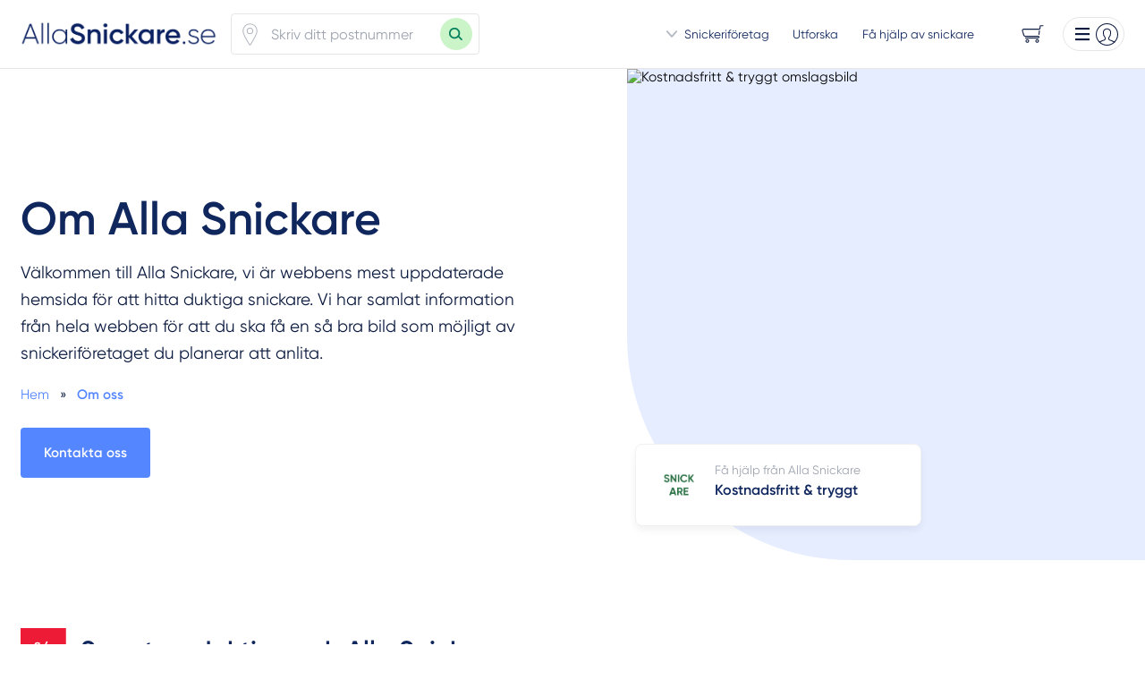

--- FILE ---
content_type: application/javascript
request_url: https://www.allasnickare.se/assets/packs/questions/question-section-view-1e156d44dbee8ed7820c3431edeb5f1da03f83d5333da3005bcf4a8422caf0c6.js
body_size: 135104
content:
function wo(e,t){return function(){return e.apply(t,arguments)}}function Eo(e){return null!==e&&!fi(e)&&null!==e.constructor&&!fi(e.constructor)&&pt(e.constructor.isBuffer)&&e.constructor.isBuffer(e)}function Aw(e){let t;return t="undefined"!=typeof ArrayBuffer&&ArrayBuffer.isView?ArrayBuffer.isView(e):e&&e.buffer&&Hg(e.buffer),t}function xo(e,t,{allOwnKeys:n=!1}={}){if(null==e)return;let r,i;if("object"!=typeof e&&(e=[e]),hi(e))for(r=0,i=e.length;r<i;r++)t.call(null,e[r],r,e);else{if(Eo(e))return;let i,s=n?Object.getOwnPropertyNames(e):Object.keys(e),a=s.length;for(r=0;r<a;r++)i=s[r],t.call(null,e[i],i,e)}}function Vg(e,t){if(Eo(e))return null;t=t.toLowerCase();let n,r=Object.keys(e),i=r.length;for(;i-- >0;)if(n=r[i],t===n.toLowerCase())return n;return null}function lc(){let{caseless:e,skipUndefined:t}=Gg(this)&&this||{},n={},r=(r,i)=>{let s=e&&Vg(n,i)||i;fa(n[s])&&fa(r)?n[s]=lc(n[s],r):fa(r)?n[s]=lc({},r):hi(r)?n[s]=r.slice():(!t||!fi(r))&&(n[s]=r)};for(let e=0,t=arguments.length;e<t;e++)arguments[e]&&xo(arguments[e],r);return n}function a5(e){return!!(e&&pt(e.append)&&"FormData"===e[zg]&&e[ha])}function gi(e,t,n,r,i){Error.call(this),Error.captureStackTrace?Error.captureStackTrace(this,this.constructor):this.stack=(new Error).stack,this.message=e,this.name="AxiosError",t&&(this.code=t),n&&(this.config=n),r&&(this.request=r),i&&(this.response=i,this.status=i.status?i.status:null)}function cc(e){return E.isPlainObject(e)||E.isArray(e)}function Jg(e){return E.endsWith(e,"[]")?e.slice(0,-2):e}function Zg(e,t,n){return e?e.concat(t).map((function(e,t){return e=Jg(e),!n&&t?"["+e+"]":e})).join(n?".":""):t}function f5(e){return E.isArray(e)&&!e.some(cc)}function g5(e,t,n){function r(e){if(null===e)return"";if(E.isDate(e))return e.toISOString();if(E.isBoolean(e))return e.toString();if(!c&&E.isBlob(e))throw new $("Blob is not supported. Use a Buffer instead.");return E.isArrayBuffer(e)||E.isTypedArray(e)?c&&"function"==typeof Blob?new Blob([e]):Buffer.from(e):e}function i(e,n,i){let s=e;if(e&&!i&&"object"==typeof e)if(E.endsWith(n,"{}"))n=a?n:n.slice(0,-2),e=JSON.stringify(e);else if(E.isArray(e)&&f5(e)||(E.isFileList(e)||E.endsWith(n,"[]"))&&(s=E.toArray(e)))return n=Jg(n),s.forEach((function(e,i){!E.isUndefined(e)&&null!==e&&t.append(!0===u?Zg([n],i,l):null===u?n:n+"[]",r(e))})),!1;return!!cc(e)||(t.append(Zg(i,n,l),r(e)),!1)}function s(e,n){if(!E.isUndefined(e)){if(-1!==d.indexOf(e))throw Error("Circular reference detected in "+n.join("."));d.push(e),E.forEach(e,(function(e,r){!0===(!(E.isUndefined(e)||null===e)&&o.call(t,e,E.isString(r)?r.trim():r,n,f))&&s(e,n?n.concat(r):[r])})),d.pop()}}if(!E.isObject(e))throw new TypeError("target must be an object");t=t||new(va||FormData);let a=(n=E.toFlatObject(n,{metaTokens:!0,dots:!1,indexes:!1},!1,(function(e,t){return!E.isUndefined(t[e])}))).metaTokens,o=n.visitor||i,l=n.dots,u=n.indexes,c=(n.Blob||"undefined"!=typeof Blob&&Blob)&&E.isSpecCompliantForm(t);if(!E.isFunction(o))throw new TypeError("visitor must be a function");let d=[],f=Object.assign(h5,{defaultVisitor:i,convertValue:r,isVisitable:cc});if(!E.isObject(e))throw new TypeError("data must be an object");return s(e),t}function Xg(e){let t={"!":"%21","'":"%27","(":"%28",")":"%29","~":"%7E","%20":"+","%00":"\0"};return encodeURIComponent(e).replace(/[!'()~]|%20|%00/g,(function(e){return t[e]}))}function em(e,t){this._pairs=[],e&&Xn(e,this,t)}function m5(e){return encodeURIComponent(e).replace(/%3A/gi,":").replace(/%24/g,"$").replace(/%2C/gi,",").replace(/%20/g,"+")}function ko(e,t,n){if(!t)return e;let r=n&&n.encode||m5;E.isFunction(n)&&(n={serialize:n});let i,s=n&&n.serialize;if(i=s?s(t,n):E.isURLSearchParams(t)?t.toString():new _a(t,n).toString(r),i){let t=e.indexOf("#");-1!==t&&(e=e.slice(0,t)),e+=(-1===e.indexOf("?")?"?":"&")+i}return e}function mc(e,t){return Xn(e,new de.classes.URLSearchParams,U({visitor:function(e,t,n,r){return de.isNode&&E.isBuffer(e)?(this.append(t,e.toString("base64")),!1):r.defaultVisitor.apply(this,arguments)}},t))}function w5(e){return E.matchAll(/\w+|\[(\w*)]/g,e).map((e=>"[]"===e[0]?"":e[1]||e[0]))}function E5(e){let t,n,r={},i=Object.keys(e),s=i.length;for(t=0;t<s;t++)n=i[t],r[n]=e[n];return r}function S5(e){function t(e,n,r,i){let s=e[i++];if("__proto__"===s)return!0;let a=Number.isFinite(+s),o=i>=e.length;return s=!s&&E.isArray(r)?r.length:s,o?(E.hasOwnProp(r,s)?r[s]=[r[s],n]:r[s]=n,!a):((!r[s]||!E.isObject(r[s]))&&(r[s]=[]),t(e,n,r[s],i)&&E.isArray(r[s])&&(r[s]=E5(r[s])),!a)}if(E.isFormData(e)&&E.isFunction(e.entries)){let n={};return E.forEachEntry(e,((e,r)=>{t(w5(e),r,n,0)})),n}return null}function x5(e,t,n){if(E.isString(e))try{return(t||JSON.parse)(e),E.trim(e)}catch(e){if("SyntaxError"!==e.name)throw e}return(n||JSON.stringify)(e)}function To(e){return e&&String(e).trim().toLowerCase()}function Ea(e){return!1===e||null==e?e:E.isArray(e)?e.map(Ea):String(e)}function T5(e){let t,n=Object.create(null),r=/([^\s,;=]+)\s*(?:=\s*([^,;]+))?/g;for(;t=r.exec(e);)n[t[1]]=t[2];return n}function _c(e,t,n,r,i){if(E.isFunction(r))return r.call(this,t,n);if(i&&(t=n),E.isString(t)){if(E.isString(r))return-1!==t.indexOf(r);if(E.isRegExp(r))return r.test(t)}}function C5(e){return e.trim().toLowerCase().replace(/([a-z\d])(\w*)/g,((e,t,n)=>t.toUpperCase()+n))}function N5(e,t){let n=E.toCamelCase(" "+t);["get","set","has"].forEach((r=>{Object.defineProperty(e,r+n,{value:function(e,n,i){return this[r].call(this,t,e,n,i)},configurable:!0})}))}function bo(e,t){let n=this||mi,r=t||n,i=Ae.from(r.headers),s=r.data;return E.forEach(e,(function(e){s=e.call(n,s,i.normalize(),t?t.status:void 0)})),i.normalize(),s}function Co(e){return!(!e||!e.__CANCEL__)}function lm(e,t,n){$.call(this,null==e?"canceled":e,$.ERR_CANCELED,t,n),this.name="CanceledError"}function No(e,t,n){let r=n.config.validateStatus;n.status&&r&&!r(n.status)?t(new $("Request failed with status code "+n.status,[$.ERR_BAD_REQUEST,$.ERR_BAD_RESPONSE][Math.floor(n.status/100)-4],n.config,n.request,n)):e(n)}function yc(e){let t=/^([-+\w]{1,25})(:?\/\/|:)/.exec(e);return t&&t[1]||""}function A5(e,t){e=e||10;let n,r=new Array(e),i=new Array(e),s=0,a=0;return t=void 0!==t?t:1e3,function(o){let l=Date.now(),u=i[a];n||(n=l),r[s]=o,i[s]=l;let c=a,d=0;for(;c!==s;)d+=r[c++],c%=e;if(s=(s+1)%e,s===a&&(a=(a+1)%e),l-n<t)return;let f=u&&l-u;return f?Math.round(1e3*d/f):void 0}}function O5(e,t){let n,r,i=0,s=1e3/t,a=(t,s=Date.now())=>{i=s,n=null,r&&(clearTimeout(r),r=null),e(...t)};return[(...e)=>{let t=Date.now(),o=t-i;o>=s?a(e,t):(n=e,r||(r=setTimeout((()=>{r=null,a(n)}),s-o)))},()=>n&&a(n)]}function Sc(e){return/^([a-z][a-z\d+\-.]*:)?\/\//i.test(e)}function xc(e,t){return t?e.replace(/\/?\/$/,"")+"/"+t.replace(/^\/+/,""):e}function Ao(e,t,n){let r=!Sc(t);return e&&(r||0==n)?xc(e,t):t}function Qt(e,t){function n(e,t,n,r){return E.isPlainObject(e)&&E.isPlainObject(t)?E.merge.call({caseless:r},e,t):E.isPlainObject(t)?E.merge({},t):E.isArray(t)?t.slice():t}function r(e,t,r,i){return E.isUndefined(t)?E.isUndefined(e)?void 0:n(void 0,e,r,i):n(e,t,r,i)}function i(e,t){if(!E.isUndefined(t))return n(void 0,t)}function s(e,t){return E.isUndefined(t)?E.isUndefined(e)?void 0:n(void 0,e):n(void 0,t)}function a(r,i,s){return s in t?n(r,i):s in e?n(void 0,r):void 0}t=t||{};let o={},l={url:i,method:i,data:i,baseURL:s,transformRequest:s,transformResponse:s,paramsSerializer:s,timeout:s,timeoutMessage:s,withCredentials:s,withXSRFToken:s,adapter:s,responseType:s,xsrfCookieName:s,xsrfHeaderName:s,onUploadProgress:s,onDownloadProgress:s,decompress:s,maxContentLength:s,maxBodyLength:s,beforeRedirect:s,transport:s,httpAgent:s,httpsAgent:s,cancelToken:s,socketPath:s,responseEncoding:s,validateStatus:a,headers:(e,t,n)=>r(fm(e),fm(t),n,!0)};return E.forEach(Object.keys(U(U({},e),t)),(function(n){let i=l[n]||r,s=i(e[n],t[n],n);E.isUndefined(s)&&i!==a||(o[n]=s)})),o}function Cc(e){if(e.cancelToken&&e.cancelToken.throwIfRequested(),e.signal&&e.signal.aborted)throw new fn(null,e)}function Ta(e){return Cc(e),e.headers=Ae.from(e.headers),e.data=bo.call(e,e.transformRequest),-1!==["post","put","patch"].indexOf(e.method)&&e.headers.setContentType("application/x-www-form-urlencoded",!1),ka.getAdapter(e.adapter||mi.adapter,e)(e).then((function(t){return Cc(e),t.data=bo.call(e,e.transformResponse,t),t.headers=Ae.from(t.headers),t}),(function(t){return Co(t)||(Cc(e),t&&t.response&&(t.response.data=bo.call(e,e.transformResponse,t.response),t.response.headers=Ae.from(t.response.headers))),Promise.reject(t)}))}function B5(e,t,n){if("object"!=typeof e)throw new $("options must be an object",$.ERR_BAD_OPTION_VALUE);let r=Object.keys(e),i=r.length;for(;i-- >0;){let s=r[i],a=t[s];if(a){let t=e[s],n=void 0===t||a(t,s,e);if(!0!==n)throw new $("option "+s+" must be "+n,$.ERR_BAD_OPTION_VALUE)}else if(!0!==n)throw new $("Unknown option "+s,$.ERR_BAD_OPTION)}}function Ac(e){return function(t){return e.apply(null,t)}}function Oc(e){return E.isObject(e)&&!0===e.isAxiosError}function km(e){let t=new Io(e),n=wo(Io.prototype.request,t);return E.extend(n,Io.prototype,t,{allOwnKeys:!0}),E.extend(n,t,null,{allOwnKeys:!0}),n.create=function(t){return km(Qt(e,t))},n}function Ro(){return Lo(Pt),Pt}function Lo(e){let t=e.__SENTRY__=e.__SENTRY__||{};return t.version=t.version||Lr,t[Lr]=t[Lr]||{}}function wi(e,t,n=Pt){let r=n.__SENTRY__=n.__SENTRY__||{},i=r[Lr]=r[Lr]||{};return i[e]||(i[e]=t())}function H5(e){if(!("console"in Pt))return e();let t=Pt.console,n={},r=Object.keys(Tm);r.forEach((e=>{let r=Tm[e];n[e]=t[e],t[e]=r}));try{return e()}finally{r.forEach((e=>{t[e]=n[e]}))}}function W5(){Lc().enabled=!0}function V5(){Lc().enabled=!1}function bm(){return Lc().enabled}function G5(...e){Rc("log",...e)}function Y5(...e){Rc("warn",...e)}function q5(...e){Rc("error",...e)}function Rc(e,...t){Pn&&bm()&&H5((()=>{Pt.console[e](`${z5}[${e}]:`,...t)}))}function Lc(){return Pn?wi("loggerSettings",(()=>({enabled:!1}))):{enabled:!1}}function Q5(e,t){return K5.call(e)===`[object ${t}]`}function Cm(e){return Q5(e,"Object")}function Nm(e){return!(null==e||!e.then||"function"!=typeof e.then)}function Am(e,t=0){return"string"!=typeof e||0===t||e.length<=t?e:`${e.slice(0,t)}...`}function Om(e,t,n){try{Object.defineProperty(e,t,{value:n,writable:!0,configurable:!0})}catch(n){Pn&&Ei.log(`Failed to add non-enumerable property "${t}" to object`,e)}}function Z5(){let e=Pt;return e.crypto||e.msCrypto}function er(e=Z5()){let t=()=>16*Math.random();try{if(null!=e&&e.randomUUID)return e.randomUUID().replace(/-/g,"");null!=e&&e.getRandomValues&&(t=()=>{let t=new Uint8Array(1);return e.getRandomValues(t),t[0]})}catch(e){}return"10000000100040008000100000000000".replace(/[018]/g,(e=>(e^(15&t())>>e/4).toString(16)))}function Pc(){return Date.now()/Im}function J5(){let{performance:e}=Pt;if(null==e||!e.now||!e.timeOrigin)return Pc;let t=e.timeOrigin;return()=>(t+e.now())/Im}function Rm(){return(null!=Aa?Aa:Aa=J5())()}function Lm(e,t={}){if(t.user&&(!e.ipAddress&&t.user.ip_address&&(e.ipAddress=t.user.ip_address),!e.did&&!t.did&&(e.did=t.user.id||t.user.email||t.user.username)),e.timestamp=t.timestamp||Rm(),t.abnormal_mechanism&&(e.abnormal_mechanism=t.abnormal_mechanism),t.ignoreDuration&&(e.ignoreDuration=t.ignoreDuration),t.sid&&(e.sid=32===t.sid.length?t.sid:er()),void 0!==t.init&&(e.init=t.init),!e.did&&t.did&&(e.did=`${t.did}`),"number"==typeof t.started&&(e.started=t.started),e.ignoreDuration)e.duration=void 0;else if("number"==typeof t.duration)e.duration=t.duration;else{let t=e.timestamp-e.started;e.duration=t>=0?t:0}t.release&&(e.release=t.release),t.environment&&(e.environment=t.environment),!e.ipAddress&&t.ipAddress&&(e.ipAddress=t.ipAddress),!e.userAgent&&t.userAgent&&(e.userAgent=t.userAgent),"number"==typeof t.errors&&(e.errors=t.errors),t.status&&(e.status=t.status)}function Mc(e,t,n=2){if(!t||"object"!=typeof t||n<=0)return t;if(e&&0===Object.keys(t).length)return e;let r=U({},e);for(let e in t)Object.prototype.hasOwnProperty.call(t,e)&&(r[e]=Mc(r[e],t[e],n-1));return r}function Fc(){return er()}function jc(e,t){t?Om(e,Dc,t):delete e[Dc]}function $c(e){return e[Dc]}function Pm(){return wi("defaultCurrentScope",(()=>new Zt))}function Mm(){return wi("defaultIsolationScope",(()=>new Zt))}function Si(){let e=Lo(Ro());return e.stack=e.stack||new Uc(Pm(),Mm())}function e3(e){return Si().withScope(e)}function t3(e,t){let n=Si();return n.withScope((()=>(n.getStackTop().scope=e,t(e))))}function Fm(e){return Si().withScope((()=>e(Si().getIsolationScope())))}function Dm(){return{withIsolationScope:Fm,withScope:e3,withSetScope:t3,withSetIsolationScope:(e,t)=>Fm(t),getCurrentScope:()=>Si().getScope(),getIsolationScope:()=>Si().getIsolationScope()}}function jm(e){let t=Lo(e);return t.acs?t.acs:Dm()}function Oa(){return jm(Ro()).getCurrentScope()}function $m(e){if(e)return n3(e)||i3(e)?{captureContext:e}:e}function n3(e){return e instanceof Zt||"function"==typeof e}function i3(e){return Object.keys(e).some((e=>r3.includes(e)))}function Ia(e,t){return Oa().captureException(e,$m(t))}function Ra(e,t){let n="string"==typeof t?t:void 0,r="string"!=typeof t?{captureContext:t}:void 0;return Oa().captureMessage(e,n,r)}function I(){return I=Object.assign?Object.assign.bind():function(e){for(var t=1;t<arguments.length;t++){var n=arguments[t];for(var r in n)({}).hasOwnProperty.call(n,r)&&(e[r]=n[r])}return e},I.apply(null,arguments)}function W0(e,t){if(null==e)return{};var n={};for(var r in e)if({}.hasOwnProperty.call(e,r)){if(-1!==t.indexOf(r))continue;n[r]=e[r]}return n}function z(e,t){return-1!==e.indexOf(t)}function Ct(e,t,n,r,i){return t>n&&(r.warn("min cannot be greater than max."),t=n),Ve(e)?e>n?(r.warn(" cannot be  greater than max: "+n+". Using max value instead."),n):e<t?(r.warn(" cannot be less than min: "+t+". Using min value instead."),t):e:(r.warn(" must be a number. using max or fallback. max: "+n+", fallback: "+i),Ct(i||n,t,n,r))}function sr(e,t,n){if(oe(e))if(Um&&e.forEach===Um)e.forEach(t,n);else if("length"in e&&e.length===+e.length)for(var r=0,i=e.length;r<i;r++)if(r in e&&t.call(n,e[r],r)===Ya)return}function X(e,t,n){if(!K(e)){if(oe(e))return sr(e,t,n);if(b3(e)){for(var r of e.entries())if(t.call(n,r[1],r[0])===Ya)return}else for(var i in e)if(G0.call(e,i)&&t.call(n,e[i],i)===Ya)return}}function Ha(e){for(var t=Object.keys(e),n=t.length,r=new Array(n);n--;)r[n]=[t[n],e[t[n]]];return r}function R3(e,t){return n=e,r=e=>_e(e)&&!ur(t)?e.slice(0,t):e,i=new Set,function e(t,n){return t!==Object(t)?r?r(t,n):t:i.has(t)?void 0:(i.add(t),oe(t)?(s=[],sr(t,(t=>{s.push(e(t))}))):(s={},X(t,((t,n)=>{i.has(t)||(s[n]=e(t,n))}))),s);var s}(n);var n,r,i}function P3(e){var t=null==e?void 0:e.hostname;if(!_e(t))return!1;var n=t.split(".").slice(-2).join(".");for(var r of L3)if(n===r)return!1;return!0}function q0(e,t){for(var n=0;n<e.length;n++)if(t(e[n]))return e[n]}function pe(e,t,n,r){var{capture:i=!1,passive:s=!0}=null!=r?r:{};null==e||e.addEventListener(t,n,{capture:i,passive:s})}function n0(e){return e instanceof Element&&(e.id===Z0||!(null==e.closest||!e.closest(".toolbar-global-fade-container")))}function wl(e){return!!e&&1===e.nodeType}function ar(e,t){return!!e&&!!e.tagName&&e.tagName.toLowerCase()===t.toLowerCase()}function J0(e){return!!e&&3===e.nodeType}function X0(e){return!!e&&11===e.nodeType}function mp(e){return e?vl(e).split(/\s+/):[]}function r0(e){var t=null==x?void 0:x.location.href;return!!(t&&e&&e.some((e=>t.match(e))))}function Xa(e){var t="";switch(typeof e.className){case"string":t=e.className;break;case"object":t=(e.className&&"baseVal"in e.className?e.className.baseVal:null)||e.getAttribute("class")||"";break;default:t=""}return mp(t)}function ev(e){return K(e)?null:vl(e).split(/(\s+)/).filter((e=>Oi(e))).join("").replace(/[\r\n]/g," ").replace(/[ ]+/g," ").substring(0,255)}function El(e){var t="";return yd(e)&&!rv(e)&&e.childNodes&&e.childNodes.length&&X(e.childNodes,(function(e){var n;J0(e)&&e.textContent&&(t+=null!==(n=ev(e.textContent))&&void 0!==n?n:"")})),vl(t)}function tv(e){return O(e.target)?e.srcElement||null:null!=(t=e.target)&&t.shadowRoot?e.composedPath()[0]||null:e.target||null;var t}function nv(e){var t=e.parentNode;return!(!t||!wl(t))&&t}function F3(e,t,n,r,i){var s,a,o;if(void 0===n&&(n=void 0),!x||!e||ar(e,"html")||!wl(e)||null!=(s=n)&&s.url_allowlist&&!r0(n.url_allowlist)||null!=(a=n)&&a.url_ignorelist&&r0(n.url_ignorelist))return!1;if(null!=(o=n)&&o.dom_event_allowlist){var l=n.dom_event_allowlist;if(l&&!l.some((e=>t.type===e)))return!1}for(var u=!1,c=[e],d=!0,f=e;f.parentNode&&!ar(f,"body");)if(X0(f.parentNode))c.push(f.parentNode.host),f=f.parentNode.host;else{if(!(d=nv(f)))break;if(r||_d.indexOf(d.tagName.toLowerCase())>-1)u=!0;else{var p=x.getComputedStyle(d);p&&"pointer"===p.getPropertyValue("cursor")&&(u=!0)}c.push(d),f=d}if(!function(e,t){var n=null==t?void 0:t.element_allowlist;if(O(n))return!0;var r,i=function(e){if(n.some((t=>e.tagName.toLowerCase()===t)))return{v:!0}};for(var s of e)if(r=i(s))return r.v;return!1}(c,n)||!function(e,t){var n=null==t?void 0:t.css_selector_allowlist;if(O(n))return!0;var r,i=function(e){if(n.some((t=>e.matches(t))))return{v:!0}};for(var s of e)if(r=i(s))return r.v;return!1}(c,n))return!1;var h=x.getComputedStyle(e);if(h&&"pointer"===h.getPropertyValue("cursor")&&"click"===t.type)return!0;var g=e.tagName.toLowerCase();switch(g){case"html":return!1;case"form":return(i||["submit"]).indexOf(t.type)>=0;case"input":case"select":case"textarea":return(i||["change","click"]).indexOf(t.type)>=0;default:return u?(i||["click"]).indexOf(t.type)>=0:(i||["click"]).indexOf(t.type)>=0&&(_d.indexOf(g)>-1||"true"===e.getAttribute("contenteditable"))}}function yd(e){for(var t=e;t.parentNode&&!ar(t,"body");t=t.parentNode){var n=Xa(t);if(z(n,"ph-sensitive")||z(n,"ph-no-capture"))return!1}if(z(Xa(e),"ph-include"))return!0;var r=e.type||"";if(_e(r))switch(r.toLowerCase()){case"hidden":case"password":return!1}var i=e.name||e.id||"";return!(_e(i)&&/^cc|cardnum|ccnum|creditcard|csc|cvc|cvv|exp|pass|pwd|routing|seccode|securitycode|securitynum|socialsec|socsec|ssn/i.test(i.replace(/[^a-zA-Z0-9]/g,"")))}function rv(e){return!!(ar(e,"input")&&!["button","checkbox","submit","reset"].includes(e.type)||ar(e,"select")||ar(e,"textarea")||"true"===e.getAttribute("contenteditable"))}function Oi(e,t){return void 0===t&&(t=!0),!(K(e)||_e(e)&&(e=vl(e),(t?D3:j3).test((e||"").replace(/[- ]/g,""))||(t?$3:U3).test(e)))}function sv(e){var t=El(e);return Oi(t=(t+" "+av(e)).trim())?t:""}function av(e){var t="";return e&&e.childNodes&&e.childNodes.length&&X(e.childNodes,(function(e){var n;if(e&&"span"===(null==(n=e.tagName)?void 0:n.toLowerCase()))try{var r=El(e);t=(t+" "+r).trim(),e.childNodes&&e.childNodes.length&&(t=(t+" "+av(e)).trim())}catch(e){R.error("[AutoCapture]",e)}})),t}function B3(e){return function(e){return e.map((e=>{var t,n,r="";if(e.tag_name&&(r+=e.tag_name),e.attr_class)for(var i of(e.attr_class.sort(),e.attr_class))r+="."+i.replace(/"/g,"");var s=I({},e.text?{text:e.text}:{},{"nth-child":null!==(t=e.nth_child)&&void 0!==t?t:0,"nth-of-type":null!==(n=e.nth_of_type)&&void 0!==n?n:0},e.href?{href:e.href}:{},e.attr_id?{attr_id:e.attr_id}:{},e.attributes),a={};return Ha(s).sort(((e,t)=>{var[n]=e,[r]=t;return n.localeCompare(r)})).forEach((e=>{var[t,n]=e;return a[i0(t.toString())]=i0(n.toString())})),(r+=":")+Ha(a).map((e=>{var[t,n]=e;return t+'="'+n+'"'})).join("")})).join(";")}(e.map((e=>{var t,n,r={text:null==(t=e.$el_text)?void 0:t.slice(0,400),tag_name:e.tag_name,href:null==(n=e.attr__href)?void 0:n.slice(0,2048),attr_class:z3(e),attr_id:e.attr__id,nth_child:e.nth_child,nth_of_type:e.nth_of_type,attributes:{}};return Ha(e).filter((e=>{var[t]=e;return 0===t.indexOf("attr__")})).forEach((e=>{var[t,n]=e;return r.attributes[t]=n})),r})))}function i0(e){return e.replace(/"|\\"/g,'\\"')}function z3(e){var t=e.attr__class;return t?oe(t)?t:mp(t):void 0}function Hc(e,t){return t.length>e?t.slice(0,e)+"...":t}function G3(e){if(e.previousElementSibling)return e.previousElementSibling;var t=e;do{t=t.previousSibling}while(t&&!wl(t));return t}function Y3(e,t,n,r){var i=e.tagName.toLowerCase(),s={tag_name:i};_d.indexOf(i)>-1&&!n&&("a"===i.toLowerCase()||"button"===i.toLowerCase()?s.$el_text=Hc(1024,sv(e)):s.$el_text=Hc(1024,El(e)));var a=Xa(e);a.length>0&&(s.classes=a.filter((function(e){return""!==e}))),X(e.attributes,(function(n){var i;if((!rv(e)||-1!==["name","id","class","aria-label"].indexOf(n.name))&&(null==r||!r.includes(n.name))&&!t&&Oi(n.value)&&(i=n.name,!_e(i)||"_ngcontent"!==i.substring(0,10)&&"_nghost"!==i.substring(0,7))){var a=n.value;"class"===n.name&&(a=mp(a).join(" ")),s["attr__"+n.name]=Hc(1024,a)}}));for(var o=1,l=1,u=e;u=G3(u);)o++,u.tagName===e.tagName&&l++;return s.nth_child=o,s.nth_of_type=l,s}function q3(e,t){for(var n,r,{e:i,maskAllElementAttributes:s,maskAllText:a,elementAttributeIgnoreList:o,elementsChainAsString:l}=t,u=[e],c=e;c.parentNode&&!ar(c,"body");)X0(c.parentNode)?(u.push(c.parentNode.host),c=c.parentNode.host):(u.push(c.parentNode),c=c.parentNode);var d,f=[],p={},h=!1,g=!1;if(X(u,(e=>{var t=yd(e);"a"===e.tagName.toLowerCase()&&(h=e.getAttribute("href"),h=t&&h&&Oi(h)&&h),z(Xa(e),"ph-no-capture")&&(g=!0),f.push(Y3(e,s,a,o));var n=function(e){if(!yd(e))return{};var t={};return X(e.attributes,(function(e){if(e.name&&0===e.name.indexOf("data-ph-capture-attribute")){var n=e.name.replace("data-ph-capture-attribute-",""),r=e.value;n&&r&&Oi(r)&&(t[n]=r)}})),t}(e);Ee(p,n)})),g)return{props:{},explicitNoCapture:g};if(a||("a"===e.tagName.toLowerCase()||"button"===e.tagName.toLowerCase()?f[0].$el_text=sv(e):f[0].$el_text=El(e)),h){var v,m;f[0].attr__href=h;var _=null==(v=Ii(h))?void 0:v.host,y=null==x||null==(m=x.location)?void 0:m.host;_&&y&&_!==y&&(d=h)}return{props:Ee({$event_type:i.type,$ce_version:1},l?{}:{$elements:f},{$elements_chain:B3(f)},null!=(n=f[0])&&n.$el_text?{$el_text:null==(r=f[0])?void 0:r.$el_text}:{},d&&"click"===i.type?{$external_click_url:d}:{},p)}}function Z3(e,t){if(t){var n=function(e,t){if(void 0===t&&(t=L),Mo)return Mo;if(!t||["localhost","127.0.0.1"].includes(e))return"";for(var n=e.split("."),r=Math.min(n.length,8),i="dmn_chk_"+or();!Mo&&r--;){var s=n.slice(r).join("."),a=i+"=1;domain=."+s+";path=/";t.cookie=a+";max-age=3",t.cookie.includes(i)&&(t.cookie=a+";max-age=0",Mo=s)}return Mo}(e);if(!n){var r=(i=e.match(Q3))?i[0]:"";r!==n&&R.info("Warning: cookie subdomain discovery mismatch",r,n),n=r}return n?"; domain=."+n:""}var i;return""}function uv(e){return!O(Event)&&cv(e,Event)}function cv(e,t){try{return e instanceof t}catch(e){return!1}}function dv(e){switch(Object.prototype.toString.call(e)){case"[object Error]":case"[object Exception]":case"[object DOMException]":case"[object DOMError]":return!0;default:return cv(e,Error)}}function Wa(e,t){return Object.prototype.toString.call(e)==="[object "+t+"]"}function Vc(e){return Wa(e,"DOMError")}function Gc(e,t,n,r){var i={platform:"web:javascript",filename:e,function:"<anonymous>"===t?Ci:t,in_app:!0};return O(n)||(i.lineno=n),O(r)||(i.colno=r),i}function lE(e){return e[e.length-1]||{}}function _p(e,t){void 0===t&&(t=0);var n,r=e.stacktrace||e.stack||"",i=(n=e)&&cE.test(n.message)?1:0;try{var s=aE,a=function(e,t){var n=function(e){var t=globalThis._posthogChunkIds;if(!t)return{};var n=Object.keys(t);return Yc&&n.length===c0||(c0=n.length,Yc=n.reduce(((n,r)=>{Da||(Da={});var i=Da[r];if(i)n[i[0]]=i[1];else for(var s=e(r),a=s.length-1;a>=0;a--){var o=s[a],l=null==o?void 0:o.filename,u=t[r];if(l&&u){n[l]=u,Da[r]=[l,u];break}}return n}),{})),Yc}(t);return e.forEach((e=>{e.filename&&(e.chunk_id=n[e.filename])})),e}(s(r,i),s);return a.slice(0,a.length-t)}catch(n){}return[]}function dE(e,t){var n,r,i,s,a=_p(e),o=null===(n=null==t?void 0:t.handled)||void 0===n||n,l=null!==(r=null==t?void 0:t.synthetic)&&void 0!==r&&r;return{type:null!=t&&t.overrideExceptionType?t.overrideExceptionType:e.name,value:(i=e,s=i.message,s.error&&"string"==typeof s.error.message?String(s.error.message):String(s)),stacktrace:{frames:a,type:"raw"},mechanism:{handled:o,synthetic:l}}}function pv(e,t){var n=dE(e,t);return e.cause&&dv(e.cause)&&e.cause!==e?[n,...pv(e.cause,{handled:null==t?void 0:t.handled,synthetic:null==t?void 0:t.synthetic})]:[n]}function qc(e,t){return{$exception_list:pv(e,t),$exception_level:"error"}}function Kc(e,t){var n,r,i,s=null===(n=null==t?void 0:t.handled)||void 0===n||n,a=null===(r=null==t?void 0:t.synthetic)||void 0===r||r,o={type:null!=t&&t.overrideExceptionType?t.overrideExceptionType:null!==(i=null==t?void 0:t.defaultExceptionType)&&void 0!==i?i:"Error",value:e||(null==t?void 0:t.defaultExceptionMessage),mechanism:{handled:s,synthetic:a}};if(null!=t&&t.syntheticException){var l=_p(t.syntheticException,1);l.length&&(o.stacktrace={frames:l,type:"raw"})}return{$exception_list:[o],$exception_level:"error"}}function pE(e){return _e(e)&&!ad(e)&&H3.indexOf(e)>=0}function fE(e,t){var n,r,i=null===(n=null==t?void 0:t.handled)||void 0===n||n,s=null===(r=null==t?void 0:t.synthetic)||void 0===r||r,a={type:null!=t&&t.overrideExceptionType?t.overrideExceptionType:uv(e)?e.constructor.name:"Error",value:"Non-Error 'exception' captured with keys: "+function(e,t){void 0===t&&(t=40);var n=Object.keys(e);if(n.sort(),!n.length)return"[object has no keys]";for(var r=n.length;r>0;r--){var i=n.slice(0,r).join(", ");if(!(i.length>t))return r===n.length||i.length<=t?i:i.slice(0,t)+"..."}return""}(e),mechanism:{handled:i,synthetic:s}};if(null!=t&&t.syntheticException){var o=_p(null==t?void 0:t.syntheticException,1);o.length&&(a.stacktrace={frames:o,type:"raw"})}return{$exception_list:[a],$exception_level:pE(e.level)?e.level:"error"}}function hE(e,t){var{error:n,event:r}=e,i={$exception_list:[]},s=n||r;if(Vc(s)||Wa(s,"DOMException")){var a=s;if(function(e){return"stack"in e}(s))i=qc(s,t);else{var o=a.name||(Vc(a)?"DOMError":"DOMException"),l=a.message?o+": "+a.message:o;i=Kc(l,I({},t,{overrideExceptionType:Vc(a)?"DOMError":"DOMException",defaultExceptionMessage:l}))}return"code"in a&&(i.$exception_DOMException_code=""+a.code),i}if(function(e){return Wa(e,"ErrorEvent")}(s)&&s.error)return qc(s.error,t);if(dv(s))return qc(s,t);if(function(e){return Wa(e,"Object")}(s)||uv(s))return fE(s,t);if(O(n)&&_e(r)){var u="Error",c=r,d=r.match(uE);return d&&(u=d[1],c=d[2]),Kc(c,I({},t,{overrideExceptionType:u,defaultExceptionMessage:c}))}return Kc(s,t)}function p0(e,t,n){try{if(!(t in e))return()=>{};var r=e[t],i=n(r);return Mt(i)&&(i.prototype=i.prototype||{},Object.defineProperties(i,{__posthog_wrapped__:{enumerable:!1,value:!0}})),e[t]=i,()=>{e[t]=r}}catch(e){return()=>{}}}function il(e){var t,n;return(null==(t=JSON.stringify(e,(n=[],function(e,t){if(ve(t)){for(;n.length>0&&n[n.length-1]!==this;)n.pop();return n.includes(t)?"[Circular]":(n.push(t),t)}return t})))?void 0:t.length)||0}function Cd(e,t){if(void 0===t&&(t=6606028.8),e.size>=t&&e.data.length>1){var n=Math.floor(e.data.length/2),r=e.data.slice(0,n),i=e.data.slice(n);return[Cd({size:il(r),data:r,sessionId:e.sessionId,windowId:e.windowId}),Cd({size:il(i),data:i,sessionId:e.sessionId,windowId:e.windowId})].flatMap((e=>e))}return[e]}function f0(e,t,n,r){if(K(e))return e;var i=(null==t?void 0:t["content-length"])||new Blob([e]).size;return _e(i)&&(i=parseInt(i)),i>n?Nd+" "+r+" body too large to record ("+i+" bytes)":e}function h0(e,t){if(K(e))return e;var n=e;return Oi(n,!1)||(n=Nd+" "+t+" body "+Ad),X(mE,(e=>{var r,i;null!=(r=n)&&r.length&&-1!==(null==(i=n)?void 0:i.indexOf(e))&&(n=Nd+" "+t+" body "+Ad+" as might contain: "+e)})),n}function vv(e,t){void 0===t&&(t={});var n=kE(),r=e.length;n.p(e);var i=TE(e,t,CE(t),8),s=i.length;return bE(i,t),Md(i,s-8,n.d()),Md(i,s-4,r),i}function _v(e,t){var n=e.length;if("undefined"!=typeof TextEncoder)return(new TextEncoder).encode(e);for(var r=new Ft(e.length+(e.length>>>1)),i=0,s=function(e){r[i++]=e},a=0;a<n;++a){if(i+5>r.length){var o=new Ft(i+8+(n-a<<1));o.set(r),r=o}var l=e.charCodeAt(a);l<128||t?s(l):l<2048?(s(192|l>>>6),s(128|63&l)):l>55295&&l<57344?(s(240|(l=65536+(1047552&l)|1023&e.charCodeAt(++a))>>>18),s(128|l>>>12&63),s(128|l>>>6&63),s(128|63&l)):(s(224|l>>>12),s(128|l>>>6&63),s(128|63&l))}return mv(r,0,i)}function NE(e,t){return function(e){for(var t=0,n=0;n<e.length;n++)t=(t<<5)-t+e.charCodeAt(n),t|=0;return Math.abs(t)}(e)%100<Ct(100*t,0,100,R)}function _0(e,t){return t.some((t=>"regex"===t.matching&&new RegExp(t.url).test(e)))}function AE(e){return e.isRecordingEnabled?$r:lr}function OE(e){if(!e.receivedFlags)return $r;if(!e.isRecordingEnabled)return lr;if(e.urlTriggerMatching.urlBlocked)return Sp;var t=!0===e.isSampled,n=new ll([e.eventTriggerMatching,e.urlTriggerMatching,e.linkedFlagMatching]).triggerStatus(e.sessionId);return t?Ep:n===yn?al:n===Ge?$r:!1===e.isSampled?lr:al}function IE(e){if(!e.receivedFlags)return $r;if(!e.isRecordingEnabled)return lr;if(e.urlTriggerMatching.urlBlocked)return Sp;var t=new ul([e.eventTriggerMatching,e.urlTriggerMatching,e.linkedFlagMatching]).triggerStatus(e.sessionId),n=t!==wn,r=mn(e.isSampled);return n&&t===Ge?$r:n&&t===wn||r&&!e.isSampled?lr:!0===e.isSampled?Ep:al}function $a(){var e;return null==D||null==(e=D.__PosthogExtensions__)||null==(e=e.rrweb)?void 0:e.record}function Mr(e){return function(e){for(var t="",n=0;n<e.length;){var r=e[n++];t+=String.fromCharCode(r)}return t}(vv(_v(JSON.stringify(e))))}function w0(e){return e.type===jn.Custom&&"sessionIdle"===e.data.tag}function PE(e,t){var n=e.config.segment;if(!n)return t();!function(e,t){var n=e.config.segment;if(!n)return t();var r=n=>{var r=()=>n.anonymousId()||or();e.config.get_device_id=r,n.id()&&(e.register({distinct_id:n.id(),$device_id:r()}),e.persistence.set_property(Fn,"identified")),t()},i=n.user();"then"in i&&Mt(i.then)?i.then((e=>r(e))):r(i)}(e,(()=>{n.register((e=>{Promise&&Promise.resolve||Zc.warn("This browser does not have Promise support, and can not use the segment integration");var t=(t,n)=>{if(!n)return t;t.event.userId||t.event.anonymousId===e.get_distinct_id()||(Zc.info("No userId set, resetting PostHog"),e.reset()),t.event.userId&&t.event.userId!==e.get_distinct_id()&&(Zc.info("UserId set, identifying with PostHog"),e.identify(t.event.userId));var r=e.calculateEventProperties(n,t.event.properties);return t.event.properties=Object.assign({},r,t.event.properties),t};return{name:"PostHog JS",type:"enrichment",version:"1.0.0",isLoaded:()=>!0,load:()=>Promise.resolve(),track:e=>t(e,e.event.event),page:e=>t(e,"$pageview"),identify:e=>t(e,"$identify"),screen:e=>t(e,"$screen")}})(e)).then((()=>{t()}))}))}function wv(e,t){var{organization:n,projectId:r,prefix:i,severityAllowList:s=["error"],sendExceptionsToPostHog:a=!0}=void 0===t?{}:t;return t=>{var o,l,u,c,d;if("*"!==s&&!s.includes(t.level)||!e.__loaded)return t;t.tags||(t.tags={});var f=e.requestRouter.endpointFor("ui","/project/"+e.config.token+"/person/"+e.get_distinct_id());t.tags["PostHog Person URL"]=f,e.sessionRecordingStarted()&&(t.tags["PostHog Recording URL"]=e.get_session_replay_url({withTimestamp:!0}));var p=(null==(o=t.exception)?void 0:o.values)||[],h=p.map((e=>I({},e,{stacktrace:e.stacktrace?I({},e.stacktrace,{type:"raw",frames:(e.stacktrace.frames||[]).map((e=>I({},e,{platform:"web:javascript"})))}):void 0}))),g={$exception_message:(null==(l=p[0])?void 0:l.value)||t.message,$exception_type:null==(u=p[0])?void 0:u.type,$exception_personURL:f,$exception_level:t.level,$exception_list:h,$sentry_event_id:t.event_id,$sentry_exception:t.exception,$sentry_exception_message:(null==(c=p[0])?void 0:c.value)||t.message,$sentry_exception_type:null==(d=p[0])?void 0:d.type,$sentry_tags:t.tags};return n&&r&&(g.$sentry_url=(i||"https://sentry.io/organizations/")+n+"/issues/?project="+r+"&query="+t.event_id),a&&e.exceptions.sendExceptionEvent(g),t}}function k0(e){return ve(e)&&"clientX"in e&&"clientY"in e&&Ve(e.clientX)&&Ve(e.clientY)}function b0(e,t,n){return Go({distinct_id:e,userPropertiesToSet:t,userPropertiesToSetOnce:n})}function Dv(e,t,n){if(!L)return{};var r,i=t?yl([],Sl,n||[]):[],s=jv(vp(L.URL,i,Np),e),a=(r={},X(JE,(function(e){var t=_n.V(e);r[e]=t||null})),r);return Ee(a,s)}function jv(e,t){var n=ZE.concat(t||[]),r={};return X(n,(function(t){var n=tl(e,t);r[t]=n||null})),r}function $v(e){var t,n=(t=e)?0===t.search(Ba+"google.([^/?]*)")?"google":0===t.search(Ba+"bing.com")?"bing":0===t.search(Ba+"yahoo.com")?"yahoo":0===t.search(Ba+"duckduckgo.com")?"duckduckgo":null:null,r="yahoo"!=n?"q":"p",i={};if(!ur(n)){i.$search_engine=n;var s=L?tl(L.referrer,r):"";s.length&&(i.ph_keyword=s)}return i}function I0(){return navigator.language||navigator.userLanguage}function Uv(){return(null==L?void 0:L.referrer)||"$direct"}function Bv(e,t){var n=e?yl([],Sl,t||[]):[],r=null==ht?void 0:ht.href.substring(0,1e3);return{r:Uv().substring(0,1e3),u:r?vp(r,n,Np):void 0}}function zv(e){var t,{r:n,u:r}=e,i={$referrer:n,
$referring_domain:null==n?void 0:"$direct"==n?"$direct":null==(t=Ii(n))?void 0:t.host};if(r){i.$current_url=r;var s=Ii(r);i.$host=null==s?void 0:s.host,i.$pathname=null==s?void 0:s.pathname;var a=jv(r);Ee(i,a)}if(n){var o=$v(n);Ee(i,o)}return i}function Hv(){try{return Intl.DateTimeFormat().resolvedOptions().timeZone}catch(e){return}}function XE(){try{return(new Date).getTimezoneOffset()}catch(e){return}}function eS(e,t){if(!ft)return{};var n,r,i,s=e?yl([],Sl,t||[]):[],[a,o]=function(e){for(var t=0;t<A0.length;t++){var[n,r]=A0[t],i=n.exec(e),s=i&&(Mt(r)?r(i,e):r);if(s)return s}return["",""]}(ft);return Ee(gp({$os:a,$os_version:o,$browser:Fv(ft,navigator.vendor),$device:O0(ft),$device_type:(r=ft,i=O0(r),i===Sv||i===Ev||"Kobo"===i||"Kindle Fire"===i||i===Mv?Xo:i===ts||i===Ai||i===ns||i===qd?"Console":i===kv?"Wearable":i?Dt:"Desktop"),$timezone:Hv(),$timezone_offset:XE()}),{$current_url:vp(null==ht?void 0:ht.href,s,Np),$host:null==ht?void 0:ht.host,$pathname:null==ht?void 0:ht.pathname,$raw_user_agent:ft.length>1e3?ft.substring(0,997)+"...":ft,$browser_version:QE(ft,navigator.vendor),$browser_language:I0(),$browser_language_prefix:(n=I0(),"string"==typeof n?n.split("-")[0]:void 0),$screen_height:null==x?void 0:x.screen.height,$screen_width:null==x?void 0:x.screen.width,$viewport_height:null==x?void 0:x.innerHeight,$viewport_width:null==x?void 0:x.innerWidth,$lib:"web",$lib_version:$n.LIB_VERSION,$insert_id:Math.random().toString(36).substring(2,10)+Math.random().toString(36).substring(2,10),$time:Date.now()/1e3})}function Yv(){let e=document.querySelector('meta[name="csrf-token"]');return e?e.getAttribute("content"):""}function lt(e){return function(t){t instanceof RegExp&&(t.lastIndex=0);for(var n=arguments.length,r=new Array(n>1?n-1:0),i=1;i<n;i++)r[i-1]=arguments[i];return tg(e,t,r)}}function N6(e){return function(){for(var t=arguments.length,n=new Array(t),r=0;r<t;r++)n[r]=arguments[r];return ng(e,n)}}function H(e,t){let n=arguments.length>2&&void 0!==arguments[2]?arguments[2]:Vu;A2&&A2(e,null);let r=t.length;for(;r--;){let i=t[r];if("string"==typeof i){let e=n(i);e!==i&&(E6(t)||(t[r]=e),i=e)}e[i]=!0}return e}function A6(e){for(let t=0;t<e.length;t++)un(e,t)||(e[t]=null);return e}function Zn(e){let t=$2(null);for(let[n,r]of j2(e))un(e,n)&&(Array.isArray(r)?t[n]=A6(r):r&&"object"==typeof r&&r.constructor===Object?t[n]=Zn(r):t[n]=r);return t}function Zs(e,t){function n(){return null}for(;null!==e;){let n=x6(e,t);if(n){if(n.get)return lt(n.get);if("function"==typeof n.value)return lt(n.value)}e=S6(e)}return n}function z2(){function e(e,t,r){Hu(e,(e=>{e.call(n,t,r,Pe)}))}let t=arguments.length>0&&void 0!==arguments[0]?arguments[0]:U6(),n=e=>z2(e);if(n.version="3.2.6",n.removed=[],!t||!t.document||t.document.nodeType!==Js.document||!t.Element)return n.isSupported=!1,n;let{document:r}=t,i=r,s=i.currentScript,{DocumentFragment:a,HTMLTemplateElement:o,Node:l,Element:u,NodeFilter:c,NamedNodeMap:d=t.NamedNodeMap||t.MozNamedAttrMap,HTMLFormElement:f,DOMParser:p,trustedTypes:h}=t,g=u.prototype,v=Zs(g,"cloneNode"),m=Zs(g,"remove"),_=Zs(g,"nextSibling"),y=Zs(g,"childNodes"),b=Zs(g,"parentNode");if("function"==typeof o){let e=r.createElement("template");e.content&&e.content.ownerDocument&&(r=e.content.ownerDocument)}let w,E="",{implementation:S,createNodeIterator:k,createDocumentFragment:x,getElementsByTagName:T}=r,{importNode:C}=i,R=D2();n.isSupported="function"==typeof j2&&"function"==typeof b&&S&&void 0!==S.createHTMLDocument;let{MUSTACHE_EXPR:O,ERB_EXPR:P,TMPLIT_EXPR:I,DATA_ATTR:N,ARIA_ATTR:L,IS_SCRIPT_OR_DATA:A,ATTR_WHITESPACE:F,CUSTOM_ELEMENT:D}=F2,{IS_ALLOWED_URI:M}=F2,$=null,j=H({},[...R2,...Zh,...Jh,...Xh,...L2]),U=null,z=H({},[...P2,...eg,...M2,...Wu]),B=Object.seal($2(null,{tagNameCheck:{writable:!0,configurable:!1,enumerable:!0,value:null},attributeNameCheck:{writable:!0,configurable:!1,enumerable:!0,value:null},allowCustomizedBuiltInElements:{writable:!0,configurable:!1,enumerable:!0,value:!1}})),q=null,V=null,W=!0,G=!0,K=!1,Y=!0,X=!1,Q=!0,J=!1,Z=!1,ee=!1,te=!1,ne=!1,re=!1,ie=!0,se=!1,ae="user-content-",oe=!0,le=!1,ue={},ce=null,de=H({},["annotation-xml","audio","colgroup","desc","foreignobject","head","iframe","math","mi","mn","mo","ms","mtext","noembed","noframes","noscript","plaintext","script","style","svg","template","thead","title","video","xmp"]),fe=null,pe=H({},["audio","video","img","source","image","track"]),he=null,ge=H({},["alt","class","for","id","label","name","pattern","placeholder","role","summary","title","value","style","xmlns"]),ve="http://www.w3.org/1998/Math/MathML",me="http://www.w3.org/2000/svg",_e="http://www.w3.org/1999/xhtml",ye=_e,be=!1,we=null,Ee=H({},[ve,me,_e],Qh),Se=H({},["mi","mo","mn","ms","mtext"]),ke=H({},["annotation-xml"]),xe=H({},["title","style","font","a","script"]),Te=null,Ce=["application/xhtml+xml","text/html"],Re="text/html",Oe=null,Pe=null,Ie=r.createElement("form"),Ne=function(e){return e instanceof RegExp||e instanceof Function},Le=function(){let e=arguments.length>0&&void 0!==arguments[0]?arguments[0]:{};if(!Pe||Pe!==e){if((!e||"object"!=typeof e)&&(e={}),e=Zn(e),Te=-1===Ce.indexOf(e.PARSER_MEDIA_TYPE)?Re:e.PARSER_MEDIA_TYPE,Oe="application/xhtml+xml"===Te?Qh:Vu,$=un(e,"ALLOWED_TAGS")?H({},e.ALLOWED_TAGS,Oe):j,U=un(e,"ALLOWED_ATTR")?H({},e.ALLOWED_ATTR,Oe):z,we=un(e,"ALLOWED_NAMESPACES")?H({},e.ALLOWED_NAMESPACES,Qh):Ee,he=un(e,"ADD_URI_SAFE_ATTR")?H(Zn(ge),e.ADD_URI_SAFE_ATTR,Oe):ge,fe=un(e,"ADD_DATA_URI_TAGS")?H(Zn(pe),e.ADD_DATA_URI_TAGS,Oe):pe,ce=un(e,"FORBID_CONTENTS")?H({},e.FORBID_CONTENTS,Oe):de,q=un(e,"FORBID_TAGS")?H({},e.FORBID_TAGS,Oe):Zn({}),V=un(e,"FORBID_ATTR")?H({},e.FORBID_ATTR,Oe):Zn({}),ue=!!un(e,"USE_PROFILES")&&e.USE_PROFILES,W=!1!==e.ALLOW_ARIA_ATTR,G=!1!==e.ALLOW_DATA_ATTR,K=e.ALLOW_UNKNOWN_PROTOCOLS||!1,Y=!1!==e.ALLOW_SELF_CLOSE_IN_ATTR,X=e.SAFE_FOR_TEMPLATES||!1,Q=!1!==e.SAFE_FOR_XML,J=e.WHOLE_DOCUMENT||!1,te=e.RETURN_DOM||!1,ne=e.RETURN_DOM_FRAGMENT||!1,re=e.RETURN_TRUSTED_TYPE||!1,ee=e.FORCE_BODY||!1,ie=!1!==e.SANITIZE_DOM,se=e.SANITIZE_NAMED_PROPS||!1,oe=!1!==e.KEEP_CONTENT,le=e.IN_PLACE||!1,M=e.ALLOWED_URI_REGEXP||U2,ye=e.NAMESPACE||_e,Se=e.MATHML_TEXT_INTEGRATION_POINTS||Se,ke=e.HTML_INTEGRATION_POINTS||ke,B=e.CUSTOM_ELEMENT_HANDLING||{},e.CUSTOM_ELEMENT_HANDLING&&Ne(e.CUSTOM_ELEMENT_HANDLING.tagNameCheck)&&(B.tagNameCheck=e.CUSTOM_ELEMENT_HANDLING.tagNameCheck),e.CUSTOM_ELEMENT_HANDLING&&Ne(e.CUSTOM_ELEMENT_HANDLING.attributeNameCheck)&&(B.attributeNameCheck=e.CUSTOM_ELEMENT_HANDLING.attributeNameCheck),e.CUSTOM_ELEMENT_HANDLING&&"boolean"==typeof e.CUSTOM_ELEMENT_HANDLING.allowCustomizedBuiltInElements&&(B.allowCustomizedBuiltInElements=e.CUSTOM_ELEMENT_HANDLING.allowCustomizedBuiltInElements),X&&(G=!1),ne&&(te=!0),ue&&($=H({},L2),U=[],!0===ue.html&&(H($,R2),H(U,P2)),!0===ue.svg&&(H($,Zh),H(U,eg),H(U,Wu)),!0===ue.svgFilters&&(H($,Jh),H(U,eg),H(U,Wu)),!0===ue.mathMl&&(H($,Xh),H(U,M2),H(U,Wu))),e.ADD_TAGS&&($===j&&($=Zn($)),H($,e.ADD_TAGS,Oe)),e.ADD_ATTR&&(U===z&&(U=Zn(U)),H(U,e.ADD_ATTR,Oe)),e.ADD_URI_SAFE_ATTR&&H(he,e.ADD_URI_SAFE_ATTR,Oe),e.FORBID_CONTENTS&&(ce===de&&(ce=Zn(ce)),H(ce,e.FORBID_CONTENTS,Oe)),oe&&($["#text"]=!0),J&&H($,["html","head","body"]),$.table&&(H($,["tbody"]),delete q.tbody),e.TRUSTED_TYPES_POLICY){if("function"!=typeof e.TRUSTED_TYPES_POLICY.createHTML)throw Qs('TRUSTED_TYPES_POLICY configuration option must provide a "createHTML" hook.');if("function"!=typeof e.TRUSTED_TYPES_POLICY.createScriptURL)throw Qs('TRUSTED_TYPES_POLICY configuration option must provide a "createScriptURL" hook.');w=e.TRUSTED_TYPES_POLICY,E=w.createHTML("")}else void 0===w&&(w=B6(h,s)),null!==w&&"string"==typeof E&&(E=w.createHTML(""));at&&at(e),Pe=e}},Ae=H({},[...Zh,...Jh,...O6]),Fe=H({},[...Xh,...I6]),De=function(e){let t=b(e);(!t||!t.tagName)&&(t={namespaceURI:ye,tagName:"template"});let n=Vu(e.tagName),r=Vu(t.tagName);return!!we[e.namespaceURI]&&(e.namespaceURI===me?t.namespaceURI===_e?"svg"===n:t.namespaceURI===ve?"svg"===n&&("annotation-xml"===r||Se[r]):!!Ae[n]:e.namespaceURI===ve?t.namespaceURI===_e?"math"===n:t.namespaceURI===me?"math"===n&&ke[r]:!!Fe[n]:e.namespaceURI===_e?!(t.namespaceURI===me&&!ke[r]||t.namespaceURI===ve&&!Se[r])&&(!Fe[n]&&(xe[n]||!Ae[n])):!("application/xhtml+xml"!==Te||!we[e.namespaceURI]))},Me=function(e){qs(n.removed,{element:e});try{b(e).removeChild(e)}catch(t){m(e)}},$e=function(e,t){try{qs(n.removed,{attribute:t.getAttributeNode(e),from:t})}catch(e){qs(n.removed,{attribute:null,from:t})}if(t.removeAttribute(e),"is"===e)if(te||ne)try{Me(t)}catch(e){}else try{t.setAttribute(e,"")}catch(e){}},je=function(e){let t=null,n=null;if(ee)e="<remove></remove>"+e;else{let t=I2(e,/^[\r\n\t ]+/);n=t&&t[0]}"application/xhtml+xml"===Te&&ye===_e&&(e='<html xmlns="http://www.w3.org/1999/xhtml"><head></head><body>'+e+"</body></html>");let i=w?w.createHTML(e):e;if(ye===_e)try{t=(new p).parseFromString(i,Te)}catch(e){}if(!t||!t.documentElement){t=S.createDocument(ye,"template",null);try{t.documentElement.innerHTML=be?E:i}catch(e){}}let s=t.body||t.documentElement;return e&&n&&s.insertBefore(r.createTextNode(n),s.childNodes[0]||null),ye===_e?T.call(t,J?"html":"body")[0]:J?t.documentElement:s},Ue=function(e){return k.call(e.ownerDocument||e,e,c.SHOW_ELEMENT|c.SHOW_COMMENT|c.SHOW_TEXT|c.SHOW_PROCESSING_INSTRUCTION|c.SHOW_CDATA_SECTION,null)},ze=function(e){return e instanceof f&&("string"!=typeof e.nodeName||"string"!=typeof e.textContent||"function"!=typeof e.removeChild||!(e.attributes instanceof d)||"function"!=typeof e.removeAttribute||"function"!=typeof e.setAttribute||"string"!=typeof e.namespaceURI||"function"!=typeof e.insertBefore||"function"!=typeof e.hasChildNodes)},He=function(e){return"function"==typeof l&&e instanceof l},Be=function(t){let r=null;if(e(R.beforeSanitizeElements,t,null),ze(t))return Me(t),!0;let i=Oe(t.nodeName);if(e(R.uponSanitizeElement,t,{tagName:i,allowedTags:$}),Q&&t.hasChildNodes()&&!He(t.firstElementChild)&&st(/<[/\w!]/g,t.innerHTML)&&st(/<[/\w!]/g,t.textContent)||t.nodeType===Js.progressingInstruction||Q&&t.nodeType===Js.comment&&st(/<[/\w]/g,t.data))return Me(t),!0;if(!$[i]||q[i]){if(!q[i]&&Ve(i)&&(B.tagNameCheck instanceof RegExp&&st(B.tagNameCheck,i)||B.tagNameCheck instanceof Function&&B.tagNameCheck(i)))return!1;if(oe&&!ce[i]){let e=b(t)||t.parentNode,n=y(t)||t.childNodes;if(n&&e){for(let r=n.length-1;r>=0;--r){let i=v(n[r],!0);i.__removalCount=(t.__removalCount||0)+1,e.insertBefore(i,_(t))}}}return Me(t),!0}return t instanceof u&&!De(t)||("noscript"===i||"noembed"===i||"noframes"===i)&&st(/<\/no(script|embed|frames)/i,t.innerHTML)?(Me(t),!0):(X&&t.nodeType===Js.text&&(r=t.textContent,Hu([O,P,I],(e=>{r=Ks(r,e," ")})),t.textContent!==r&&(qs(n.removed,{element:t.cloneNode()}),t.textContent=r)),e(R.afterSanitizeElements,t,null),!1)},qe=function(e,t,n){if(ie&&("id"===t||"name"===t)&&(n in r||n in Ie))return!1;if((!G||V[t]||!st(N,t))&&(!W||!st(L,t)))if(!U[t]||V[t]){if(!(Ve(e)&&(B.tagNameCheck instanceof RegExp&&st(B.tagNameCheck,e)||B.tagNameCheck instanceof Function&&B.tagNameCheck(e))&&(B.attributeNameCheck instanceof RegExp&&st(B.attributeNameCheck,t)||B.attributeNameCheck instanceof Function&&B.attributeNameCheck(t))||"is"===t&&B.allowCustomizedBuiltInElements&&(B.tagNameCheck instanceof RegExp&&st(B.tagNameCheck,n)||B.tagNameCheck instanceof Function&&B.tagNameCheck(n))))return!1}else if(!he[t]&&!st(M,Ks(n,F,""))&&("src"!==t&&"xlink:href"!==t&&"href"!==t||"script"===e||0!==b6(n,"data:")||!fe[e])&&(!K||st(A,Ks(n,F,"")))&&n)return!1;return!0},Ve=function(e){return"annotation-xml"!==e&&I2(e,D)},We=function(t){e(R.beforeSanitizeAttributes,t,null);let{attributes:r}=t;if(!r||ze(t))return;let i={attrName:"",attrValue:"",keepAttr:!0,allowedAttributes:U,forceKeepAttr:void 0},s=r.length;for(;s--;){let a=r[s],{name:o,namespaceURI:l,value:u}=a,c=Oe(o),d=u,f="value"===o?d:C6(d);if(i.attrName=c,i.attrValue=f,i.keepAttr=!0,i.forceKeepAttr=void 0,e(R.uponSanitizeAttribute,t,i),f=i.attrValue,se&&("id"===c||"name"===c)&&($e(o,t),f=ae+f),Q&&st(/((--!?|])>)|<\/(style|title)/i,f)){$e(o,t);continue}if(i.forceKeepAttr)continue;if(!i.keepAttr){$e(o,t);continue}if(!Y&&st(/\/>/i,f)){$e(o,t);continue}X&&Hu([O,P,I],(e=>{f=Ks(f,e," ")}));let p=Oe(t.nodeName);if(qe(p,c,f)){if(w&&"object"==typeof h&&"function"==typeof h.getAttributeType&&!l)switch(h.getAttributeType(p,c)){case"TrustedHTML":f=w.createHTML(f);break;case"TrustedScriptURL":f=w.createScriptURL(f)}if(f!==d)try{l?t.setAttributeNS(l,o,f):t.setAttribute(o,f),ze(t)?Me(t):O2(n.removed)}catch(e){$e(o,t)}}else $e(o,t)}e(R.afterSanitizeAttributes,t,null)},Ge=function t(n){let r=null,i=Ue(n);for(e(R.beforeSanitizeShadowDOM,n,null);r=i.nextNode();)e(R.uponSanitizeShadowNode,r,null),Be(r),We(r),r.content instanceof a&&t(r.content);e(R.afterSanitizeShadowDOM,n,null)};return n.sanitize=function(e){let t=arguments.length>1&&void 0!==arguments[1]?arguments[1]:{},r=null,s=null,o=null,u=null;if(be=!e,be&&(e="<!-->"),"string"!=typeof e&&!He(e)){if("function"!=typeof e.toString)throw Qs("toString is not a function");if("string"!=typeof(e=e.toString()))throw Qs("dirty is not a string, aborting")}if(!n.isSupported)return e;if(Z||Le(t),n.removed=[],"string"==typeof e&&(le=!1),le){if(e.nodeName){let t=Oe(e.nodeName);if(!$[t]||q[t])throw Qs("root node is forbidden and cannot be sanitized in-place")}}else if(e instanceof l)r=je("<!---->"),s=r.ownerDocument.importNode(e,!0),s.nodeType===Js.element&&"BODY"===s.nodeName||"HTML"===s.nodeName?r=s:r.appendChild(s);else{if(!te&&!X&&!J&&-1===e.indexOf("<"))return w&&re?w.createHTML(e):e;if(r=je(e),!r)return te?null:re?E:""}r&&ee&&Me(r.firstChild);let c=Ue(le?e:r);for(;o=c.nextNode();)Be(o),We(o),o.content instanceof a&&Ge(o.content);if(le)return e;if(te){if(ne)for(u=x.call(r.ownerDocument);r.firstChild;)u.appendChild(r.firstChild);else u=r;return(U.shadowroot||U.shadowrootmode)&&(u=C.call(i,u,!0)),u}let d=J?r.outerHTML:r.innerHTML;return J&&$["!doctype"]&&r.ownerDocument&&r.ownerDocument.doctype&&r.ownerDocument.doctype.name&&st(B2,r.ownerDocument.doctype.name)&&(d="<!DOCTYPE "+r.ownerDocument.doctype.name+">\n"+d),X&&Hu([O,P,I],(e=>{d=Ks(d,e," ")})),w&&re?w.createHTML(d):d},n.setConfig=function(){let e=arguments.length>0&&void 0!==arguments[0]?arguments[0]:{};Le(e),Z=!0},n.clearConfig=function(){Pe=null,Z=!1},n.isValidAttribute=function(e,t,n){Pe||Le({});let r=Oe(e),i=Oe(t);return qe(r,i,n)},n.addHook=function(e,t){"function"==typeof t&&qs(R[e],t)},n.removeHook=function(e,t){if(void 0!==t){let n=k6(R[e],t);return-1===n?void 0:T6(R[e],n,1)[0]}return O2(R[e])},n.removeHooks=function(e){R[e]=[]},n.removeAllHooks=function(){R=D2()},n}function ig(e){return"function"==typeof e}function H6(e){return po(e)?"array":typeof e}function rg(e){return e.replace(/[\-\[\]{}()*+?.,\\\^$|#\s]/g,"\\$&")}function W2(e,t){return null!=e&&"object"==typeof e&&t in e}function W6(e,t){return null!=e&&"object"!=typeof e&&e.hasOwnProperty&&e.hasOwnProperty(t)}function G6(e,t){return V6.call(e,t)}function q6(e){return!G6(Y6,e)}function Q6(e){return String(e).replace(/[&<>"'`=\/]/g,(function(e){return K6[e]}))}function tk(e,t){function n(){if(d&&!f)for(;c.length;)delete u[c.pop()];else c=[];d=!1,f=!1}function r(e){if("string"==typeof e&&(e=e.split(J6,2)),!po(e)||2!==e.length)throw new Error("Invalid tags: "+e);i=new RegExp(rg(e[0])+"\\s*"),s=new RegExp("\\s*"+rg(e[1])),a=new RegExp("\\s*"+rg("}"+e[1]))}if(!e)return[];var i,s,a,o=!1,l=[],u=[],c=[],d=!1,f=!1,p="",h=0;r(t||Yt.tags);for(var g,v,m,_,y,b,w=new ea(e);!w.eos();){if(g=w.pos,m=w.scanUntil(i))for(var E=0,S=m.length;E<S;++E)q6(_=m.charAt(E))?(c.push(u.length),p+=_):(f=!0,o=!0,p+=" "),u.push(["text",_,g,g+1]),g+=1,"\n"===_&&(n(),p="",h=0,o=!1);if(!w.scan(i))break;if(d=!0,v=w.scan(ek)||"name",w.scan(Z6),"="===v?(m=w.scanUntil(V2),w.scan(V2),w.scanUntil(s)):"{"===v?(m=w.scanUntil(a),w.scan(X6),w.scanUntil(s),v="&"):m=w.scanUntil(s),!w.scan(s))throw new Error("Unclosed tag at "+w.pos);if(y=">"==v?[v,m,g,w.pos,p,h,o]:[v,m,g,w.pos],h++,u.push(y),"#"===v||"^"===v)l.push(y);else if("/"===v){if(!(b=l.pop()))throw new Error('Unopened section "'+m+'" at '+g);if(b[1]!==m)throw new Error('Unclosed section "'+b[1]+'" at '+g)}else"name"===v||"{"===v||"&"===v?f=!0:"="===v&&r(m)}if(n(),b=l.pop())throw new Error('Unclosed section "'+b[1]+'" at '+w.pos);return rk(nk(u))}function nk(e){for(var t,n,r=[],i=0,s=e.length;i<s;++i)(t=e[i])&&("text"===t[0]&&n&&"text"===n[0]?(n[1]+=t[1],n[3]=t[3]):(r.push(t),n=t));return r}function rk(e){for(var t,n=[],r=n,i=[],s=0,a=e.length;s<a;++s)switch(t=e[s],t[0]){case"#":case"^":r.push(t),i.push(t),r=t[4]=[];break;case"/":i.pop()[5]=t[2],r=i.length>0?i[i.length-1][4]:n;break;default:r.push(t)}return n}function ea(e){this.string=e,this.tail=e,this.pos=0}function co(e,t){this.view=e,this.cache={".":this.view},this.parent=t}function ut(){this.templateCache={_cache:{},set:function(e,t){this._cache[e]=t},get:function(e){return this._cache[e]},clear:function(){this._cache={}}}}function K2(e,t,n={}){document.addEventListener("DOMContentLoaded",(()=>{document.querySelectorAll(t).forEach((t=>{t.dataset.reactRootInitialized||(t.dataset.reactRootInitialized="true",(0,q2.createRoot)(t).render((0,Yu.jsx)(e,U({},n))))}))}))}var iw=Object.create,ua=Object.defineProperty,ow=Object.defineProperties,sw=Object.getOwnPropertyDescriptor,aw=Object.getOwnPropertyDescriptors,lw=Object.getOwnPropertyNames,Tg=Object.getOwnPropertySymbols,uw=Object.getPrototypeOf,Cg=Object.prototype.hasOwnProperty,cw=Object.prototype.propertyIsEnumerable,di=(e,t)=>(t=Symbol[e])?t:Symbol.for("Symbol."+e),bg=(e,t,n)=>t in e?ua(e,t,{enumerable:!0,configurable:!0,writable:!0,value:n}):e[t]=n,U=(e,t)=>{for(var n in t||(t={}))Cg.call(t,n)&&bg(e,n,t[n]);if(Tg)for(var n of Tg(t))cw.call(t,n)&&bg(e,n,t[n]);return e},Tt=(e,t)=>ow(e,aw(t)),Rn=(e,t)=>()=>(t||e((t={exports:{}}).exports,t),t.exports),dw=(e,t)=>{for(var n in t)ua(e,n,{get:t[n],enumerable:!0})},pw=(e,t,n,r)=>{if(t&&"object"==typeof t||"function"==typeof t)for(let i of lw(t))!Cg.call(e,i)&&i!==n&&ua(e,i,{get:()=>t[i],enumerable:!(r=sw(t,i))||r.enumerable});return e},je=(e,t,n)=>(n=null!=e?iw(uw(e)):{},pw(!t&&e&&e.__esModule?n:ua(n,"default",{value:e,enumerable:!0}),e)),Ir=function(e,t){this[0]=e,this[1]=t},tc=(e,t,n)=>{var r=(e,t,i,s)=>{try{var a=n[e](t),o=(t=a.value)instanceof Ir,l=a.done;Promise.resolve(o?t[0]:t).then((n=>o?r("return"===e?e:"next",t[1]?{done:n.done,value:n.value}:n,i,s):i({value:n,done:l}))).catch((e=>r("throw",e,i,s)))}catch(e){s(e)}},i=e=>s[e]=t=>new Promise(((n,i)=>r(e,t,n,i))),s={};return n=n.apply(e,t),s[di("asyncIterator")]=()=>s,i("next"),i("throw"),i("return"),s},nc=e=>{var t,n=e[di("asyncIterator")],r=!1,i={};return null==n?(n=e[di("iterator")](),t=e=>i[e]=t=>n[e](t)):(n=n.call(e),t=e=>i[e]=t=>{if(r){if(r=!1,"throw"===e)throw t;return t}return r=!0,{done:!1,value:new Ir(new Promise((r=>{var i=n[e](t);if(!(i instanceof Object))throw TypeError("Object expected");r(i)})),1)}}),i[di("iterator")]=()=>i,t("next"),"throw"in n?t("throw"):i.throw=e=>{throw e},"return"in n&&t("return"),i},Ng=(e,t,n)=>(t=e[di("asyncIterator")])?t.call(e):(e=e[di("iterator")](),t={},(n=(n,r)=>(r=e[n])&&(t[n]=t=>new Promise(((n,i,s)=>(t=r.call(e,t),s=t.done,Promise.resolve(t.value).then((e=>n({value:e,done:s})),i))))))("next"),n("return"),t),$g=Rn((e=>{"use strict";function t(e){return null===e||"object"!=typeof e?null:"function"==typeof(e=k&&e[k]||e["@@iterator"])?e:null}function n(e,t,n){this.props=e,this.context=t,this.refs=C,this.updater=n||x}function r(){}function i(e,t,n){this.props=e,this.context=t,this.refs=C,this.updater=n||x}function s(e,t,n){var r,i={},s=null,a=null;if(null!=t)for(r in void 0!==t.ref&&(a=t.ref),void 0!==t.key&&(s=""+t.key),t)P.call(t,r)&&!N.hasOwnProperty(r)&&(i[r]=t[r]);var o=arguments.length-2;if(1===o)i.children=n;else if(1<o){for(var l=Array(o),u=0;u<o;u++)l[u]=arguments[u+2];i.children=l}if(e&&e.defaultProps)for(r in o=e.defaultProps)void 0===i[r]&&(i[r]=o[r]);return{$$typeof:p,type:e,key:s,ref:a,props:i,_owner:I.current}}function a(e,t){return{$$typeof:p,type:e.type,key:t,ref:e.ref,props:e.props,_owner:e._owner}}function o(e){return"object"==typeof e&&null!==e&&e.$$typeof===p}function l(e){var t={"=":"=0",":":"=2"};return"$"+e.replace(/[=:]/g,(function(e){return t[e]}))}function u(e,t){return"object"==typeof e&&null!==e&&null!=e.key?l(""+e.key):t.toString(36)}function c(e,n,r,i,s){var l=typeof e;("undefined"===l||"boolean"===l)&&(e=null);var d=!1;if(null===e)d=!0;else switch(l){case"string":case"number":d=!0;break;case"object":switch(e.$$typeof){case p:case h:d=!0}}if(d)return s=s(d=e),e=""===i?"."+u(d,0):i,O(s)?(r="",null!=e&&(r=e.replace(L,"$&/")+"/"),c(s,n,r,"",(function(e){return e}))):null!=s&&(o(s)&&(s=a(s,r+(!s.key||d&&d.key===s.key?"":(""+s.key).replace(L,"$&/")+"/")+e)),n.push(s)),1;if(d=0,i=""===i?".":i+":",O(e))for(var f=0;f<e.length;f++){var g=i+u(l=e[f],f);d+=c(l,n,r,g,s)}else if("function"==typeof(g=t(e)))for(e=g.call(e),f=0;!(l=e.next()).done;)d+=c(l=l.value,n,r,g=i+u(l,f++),s);else if("object"===l)throw n=String(e),Error("Objects are not valid as a React child (found: "+("[object Object]"===n?"object with keys {"+Object.keys(e).join(", ")+"}":n)+"). If you meant to render a collection of children, use an array instead.");return d}function d(e,t,n){if(null==e)return e;var r=[],i=0;return c(e,r,"","",(function(e){return t.call(n,e,i++)})),r}function f(e){if(-1===e._status){var t=e._result;(t=t()).then((function(t){(0===e._status||-1===e._status)&&(e._status=1,e._result=t)}),(function(t){(0===e._status||-1===e._status)&&(e._status=2,e._result=t)})),-1===e._status&&(e._status=0,e._result=t)}if(1===e._status)return e._result.default;throw e._result}var p=Symbol.for("react.element"),h=Symbol.for("react.portal"),g=Symbol.for("react.fragment"),v=Symbol.for("react.strict_mode"),m=Symbol.for("react.profiler"),_=Symbol.for("react.provider"),y=Symbol.for("react.context"),b=Symbol.for("react.forward_ref"),w=Symbol.for("react.suspense"),E=Symbol.for("react.memo"),S=Symbol.for("react.lazy"),k=Symbol.iterator,x={isMounted:function(){return!1},enqueueForceUpdate:function(){},enqueueReplaceState:function(){},enqueueSetState:function(){}},T=Object.assign,C={};n.prototype.isReactComponent={},n.prototype.setState=function(e,t){if("object"!=typeof e&&"function"!=typeof e&&null!=e)throw Error("setState(...): takes an object of state variables to update or a function which returns an object of state variables.");this.updater.enqueueSetState(this,e,t,"setState")},n.prototype.forceUpdate=function(e){this.updater.enqueueForceUpdate(this,e,"forceUpdate")},r.prototype=n.prototype;var R=i.prototype=new r;R.constructor=i,T(R,n.prototype),R.isPureReactComponent=!0;var O=Array.isArray,P=Object.prototype.hasOwnProperty,I={current:null},N={key:!0,ref:!0,__self:!0,__source:!0},L=/\/+/g,A={current:null},F={transition:null},D={ReactCurrentDispatcher:A,ReactCurrentBatchConfig:F,ReactCurrentOwner:I};e.Children={map:d,forEach:function(e,t,n){d(e,(function(){t.apply(this,arguments)}),n)},count:function(e){var t=0;return d(e,(function(){t++})),t},toArray:function(e){return d(e,(function(e){return e}))||[]},only:function(e){if(!o(e))throw Error("React.Children.only expected to receive a single React element child.");return e}},e.Component=n,e.Fragment=g,e.Profiler=m,e.PureComponent=i,e.StrictMode=v,e.Suspense=w,e.__SECRET_INTERNALS_DO_NOT_USE_OR_YOU_WILL_BE_FIRED=D,e.cloneElement=function(e,t,n){if(null==e)throw Error("React.cloneElement(...): The argument must be a React element, but you passed "+e+".");var r=T({},e.props),i=e.key,s=e.ref,a=e._owner;if(null!=t){if(void 0!==t.ref&&(s=t.ref,a=I.current),void 0!==t.key&&(i=""+t.key),e.type&&e.type.defaultProps)var o=e.type.defaultProps;for(l in t)P.call(t,l)&&!N.hasOwnProperty(l)&&(r[l]=void 0===t[l]&&void 0!==o?o[l]:t[l])}var l=arguments.length-2;if(1===l)r.children=n;else if(1<l){o=Array(l);for(var u=0;u<l;u++)o[u]=arguments[u+2];r.children=o}return{$$typeof:p,type:e.type,key:i,ref:s,props:r,_owner:a}},e.createContext=function(e){return(e={$$typeof:y,_currentValue:e,_currentValue2:e,_threadCount:0,Provider:null,Consumer:null,_defaultValue:null,_globalName:null}).Provider={$$typeof:_,_context:e},e.Consumer=e},e.createElement=s,e.createFactory=function(e){var t=s.bind(null,e);return t.type=e,t},e.createRef=function(){return{current:null}},e.forwardRef=function(e){return{$$typeof:b,render:e}},e.isValidElement=o,e.lazy=function(e){return{$$typeof:S,_payload:{_status:-1,_result:e},_init:f}},e.memo=function(e,t){return{$$typeof:E,type:e,compare:void 0===t?null:t}},e.startTransition=function(e){var t=F.transition;F.transition={};try{e()}finally{F.transition=t}},e.unstable_act=function(){throw Error("act(...) is not supported in production builds of React.")},e.useCallback=function(e,t){return A.current.useCallback(e,t)},e.useContext=function(e){return A.current.useContext(e)},e.useDebugValue=function(){},e.useDeferredValue=function(e){return A.current.useDeferredValue(e)},e.useEffect=function(e,t){return A.current.useEffect(e,t)},e.useId=function(){return A.current.useId()},e.useImperativeHandle=function(e,t,n){return A.current.useImperativeHandle(e,t,n)},e.useInsertionEffect=function(e,t){return A.current.useInsertionEffect(e,t)},e.useLayoutEffect=function(e,t){return A.current.useLayoutEffect(e,t)},e.useMemo=function(e,t){return A.current.useMemo(e,t)},e.useReducer=function(e,t,n){return A.current.useReducer(e,t,n)},e.useRef=function(e){return A.current.useRef(e)},e.useState=function(e){return A.current.useState(e)},e.useSyncExternalStore=function(e,t,n){return A.current.useSyncExternalStore(e,t,n)},e.useTransition=function(){return A.current.useTransition()},e.version="18.2.0"})),Ln=Rn(((e,t)=>{"use strict";t.exports=$g()})),Qv=Rn((e=>{"use strict";function t(e,t,n){var i,l={},u=null,c=null;for(i in void 0!==n&&(u=""+n),void 0!==t.key&&(u=""+t.key),void 0!==t.ref&&(c=t.ref),t)s.call(t,i)&&!o.hasOwnProperty(i)&&(l[i]=t[i]);if(e&&e.defaultProps)for(i in t=e.defaultProps)void 0===l[i]&&(l[i]=t[i]);return{$$typeof:r,type:e,key:u,ref:c,props:l,_owner:a.current}}var n=Ln(),r=Symbol.for("react.element"),i=Symbol.for("react.fragment"),s=Object.prototype.hasOwnProperty,a=n.__SECRET_INTERNALS_DO_NOT_USE_OR_YOU_WILL_BE_FIRED.ReactCurrentOwner,o={key:!0,ref:!0,__self:!0,__source:!0};e.Fragment=i,e.jsx=t,e.jsxs=t})),Xt=Rn(((e,t)=>{"use strict";t.exports=Qv()})),g1=Rn((e=>{"use strict";function t(e,t){var n=e.length;e.push(t);e:for(;0<n;){var r=n-1>>>1,s=e[r];if(!(0<i(s,t)))break e;e[r]=t,e[n]=s,n=r}}function n(e){return 0===e.length?null:e[0]}function r(e){if(0===e.length)return null;var t=e[0],n=e.pop();if(n!==t){e[0]=n;e:for(var r=0,s=e.length,a=s>>>1;r<a;){var o=2*(r+1)-1,l=e[o],u=o+1,c=e[u];if(0>i(l,n))u<s&&0>i(c,l)?(e[r]=c,e[u]=n,r=u):(e[r]=l,e[o]=n,r=o);else{if(!(u<s&&0>i(c,n)))break e;e[r]=c,e[u]=n,r=u}}}return t}function i(e,t){var n=e.sortIndex-t.sortIndex;return 0!==n?n:e.id-t.id}function s(e){for(var i=n(v);null!==i;){if(null===i.callback)r(v);else{if(!(i.startTime<=e))break;r(v),i.sortIndex=i.expirationTime,t(g,i)}i=n(v)}}function a(e){if(E=!1,s(e),!w)if(null!==n(g))w=!0,c(o);else{var t=n(v);null!==t&&d(a,t.startTime-e)}}function o(t,i){w=!1,E&&(E=!1,k(I),I=-1),b=!0;var o=y;try{for(s(i),_=n(g);null!==_&&(!(_.expirationTime>i)||t&&!l());){var u=_.callback;if("function"==typeof u){_.callback=null,y=_.priorityLevel;var c=u(_.expirationTime<=i);i=e.unstable_now(),"function"==typeof c?_.callback=c:_===n(g)&&r(g),s(i)}else r(g);_=n(g)}if(null!==_)var f=!0;else{var p=n(v);null!==p&&d(a,p.startTime-i),f=!1}return f}finally{_=null,y=o,b=!1}}function l(){return!(e.unstable_now()-L<N)}function u(){if(null!==P){var t=e.unstable_now();L=t;var n=!0;try{n=P(!0,t)}finally{n?T():(O=!1,P=null)}}else O=!1}function c(e){P=e,O||(O=!0,T())}function d(t,n){I=S((function(){t(e.unstable_now())}),n)}"object"==typeof performance&&"function"==typeof performance.now?(f=performance,e.unstable_now=function(){return f.now()}):(p=Date,h=p.now(),e.unstable_now=function(){return p.now()-h});var f,p,h,g=[],v=[],m=1,_=null,y=3,b=!1,w=!1,E=!1,S="function"==typeof setTimeout?setTimeout:null,k="function"==typeof clearTimeout?clearTimeout:null,x="undefined"!=typeof setImmediate?setImmediate:null;"undefined"!=typeof navigator&&void 0!==navigator.scheduling&&void 0!==navigator.scheduling.isInputPending&&navigator.scheduling.isInputPending.bind(navigator.scheduling);var T,C,R,O=!1,P=null,I=-1,N=5,L=-1;"function"==typeof x?T=function(){x(u)}:"undefined"!=typeof MessageChannel?(C=new MessageChannel,R=C.port2,C.port1.onmessage=u,T=function(){R.postMessage(null)}):T=function(){S(u,0)},e.unstable_IdlePriority=5,e.unstable_ImmediatePriority=1,e.unstable_LowPriority=4,e.unstable_NormalPriority=3,e.unstable_Profiling=null,e.unstable_UserBlockingPriority=2,e.unstable_cancelCallback=function(e){e.callback=null},e.unstable_continueExecution=function(){w||b||(w=!0,c(o))},e.unstable_forceFrameRate=function(e){0>e||125<e?console.error("forceFrameRate takes a positive int between 0 and 125, forcing frame rates higher than 125 fps is not supported"):N=0<e?Math.floor(1e3/e):5},e.unstable_getCurrentPriorityLevel=function(){return y},e.unstable_getFirstCallbackNode=function(){return n(g)},e.unstable_next=function(e){switch(y){case 1:case 2:case 3:var t=3;break;default:t=y}var n=y;y=t;try{return e()}finally{y=n}},e.unstable_pauseExecution=function(){},e.unstable_requestPaint=function(){},e.unstable_runWithPriority=function(e,t){switch(e){case 1:case 2:case 3:case 4:case 5:break;default:e=3}var n=y;y=e;try{return t()}finally{y=n}},e.unstable_scheduleCallback=function(r,i,s){var l=e.unstable_now();switch("object"==typeof s&&null!==s?s="number"==typeof(s=s.delay)&&0<s?l+s:l:s=l,r){case 1:var u=-1;break;case 2:u=250;break;case 5:u=1073741823;break;case 4:u=1e4;break;default:u=5e3}return r={id:m++,callback:i,priorityLevel:r,startTime:s,expirationTime:u=s+u,sortIndex:-1},s>l?(r.sortIndex=s,t(v,r),null===n(g)&&r===n(v)&&(E?(k(I),I=-1):E=!0,d(a,s-l))):(r.sortIndex=u,t(g,r),w||b||(w=!0,c(o))),r},e.unstable_shouldYield=l,e.unstable_wrapCallback=function(e){var t=y;return function(){var n=y;y=t;try{return e.apply(this,arguments)}finally{y=n}}}})),v1=Rn(((e,t)=>{"use strict";t.exports=g1()})),x2=Rn((e=>{"use strict";function t(e){for(var t="https://reactjs.org/docs/error-decoder.html?invariant="+e,n=1;n<arguments.length;n++)t+="&args[]="+encodeURIComponent(arguments[n]);return"Minified React error #"+e+"; visit "+t+" for the full message or use the non-minified dev environment for full errors and additional helpful warnings."}function n(e,t){r(e,t),r(e+"Capture",t)}function r(e,t){for(As[e]=t,e=0;e<t.length;e++)Ls.add(t[e])}function i(e){return!!Ds.call(js,e)||!Ds.call($s,e)&&(Ms.test(e)?js[e]=!0:($s[e]=!0,!1))}function s(e,t,n,r){if(null!==n&&0===n.type)return!1;switch(typeof t){case"function":case"symbol":return!0;case"boolean":return!r&&(null!==n?!n.acceptsBooleans:"data-"!==(e=e.toLowerCase().slice(0,5))&&"aria-"!==e);default:return!1}}function a(e,t,n,r){if(null==t||s(e,t,n,r))return!0;if(r)return!1;if(null!==n)switch(n.type){case 3:return!t;case 4:return!1===t;case 5:return isNaN(t);case 6:return isNaN(t)||1>t}return!1}function o(e,t,n,r,i,s,a){this.acceptsBooleans=2===t||3===t||4===t,this.attributeName=r,this.attributeNamespace=i,this.mustUseProperty=n,this.propertyName=e,this.type=t,this.sanitizeURL=s,this.removeEmptyString=a}function l(e){return e[1].toUpperCase()}function u(e,t,n,r){var s=Us.hasOwnProperty(t)?Us[t]:null;(null!==s?0!==s.type:r||!(2<t.length)||"o"!==t[0]&&"O"!==t[0]||"n"!==t[1]&&"N"!==t[1])&&(a(t,n,s,r)&&(n=null),r||null===s?i(t)&&(null===n?e.removeAttribute(t):e.setAttribute(t,""+n)):s.mustUseProperty?e[s.propertyName]=null===n?3!==s.type&&"":n:(t=s.attributeName,r=s.attributeNamespace,null===n?e.removeAttribute(t):(n=3===(s=s.type)||4===s&&!0===n?"":""+n,r?e.setAttributeNS(r,t,n):e.setAttribute(t,n))))}function c(e){return null===e||"object"!=typeof e?null:"function"==typeof(e=sa&&e[sa]||e["@@iterator"])?e:null}function d(e){if(void 0===na)try{throw Error()}catch(e){var t=e.stack.trim().match(/\n( *(at )?)/);na=t&&t[1]||""}return"\n"+na+e}function f(e,t){if(!e||oa)return"";oa=!0;var n=Error.prepareStackTrace;Error.prepareStackTrace=void 0;try{if(t)if(t=function(){throw Error()},Object.defineProperty(t.prototype,"props",{set:function(){throw Error()}}),"object"==typeof Reflect&&Reflect.construct){try{Reflect.construct(t,[])}catch(e){var r=e}Reflect.construct(e,[],t)}else{try{t.call()}catch(e){r=e}e.call(t.prototype)}else{try{throw Error()}catch(e){r=e}e()}}catch(t){if(t&&r&&"string"==typeof t.stack){for(var i=t.stack.split("\n"),s=r.stack.split("\n"),a=i.length-1,o=s.length-1;1<=a&&0<=o&&i[a]!==s[o];)o--;for(;1<=a&&0<=o;a--,o--)if(i[a]!==s[o]){if(1!==a||1!==o)do{if(a--,0>--o||i[a]!==s[o]){
var l="\n"+i[a].replace(" at new "," at ");return e.displayName&&l.includes("<anonymous>")&&(l=l.replace("<anonymous>",e.displayName)),l}}while(1<=a&&0<=o);break}}}finally{oa=!1,Error.prepareStackTrace=n}return(e=e?e.displayName||e.name:"")?d(e):""}function p(e){switch(e.tag){case 5:return d(e.type);case 16:return d("Lazy");case 13:return d("Suspense");case 19:return d("SuspenseList");case 0:case 2:case 15:return e=f(e.type,!1);case 11:return e=f(e.type.render,!1);case 1:return e=f(e.type,!0);default:return""}}function h(e){if(null==e)return null;if("function"==typeof e)return e.displayName||e.name||null;if("string"==typeof e)return e;switch(e){case Vs:return"Fragment";case qs:return"Portal";case Gs:return"Profiler";case Ws:return"StrictMode";case Qs:return"Suspense";case Js:return"SuspenseList"}if("object"==typeof e)switch(e.$$typeof){case Ys:return(e.displayName||"Context")+".Consumer";case Ks:return(e._context.displayName||"Context")+".Provider";case Xs:var t=e.render;return(e=e.displayName)||(e=""!==(e=t.displayName||t.name||"")?"ForwardRef("+e+")":"ForwardRef"),e;case Zs:return null!==(t=e.displayName||null)?t:h(e.type)||"Memo";case ea:t=e._payload,e=e._init;try{return h(e(t))}catch(e){}}return null}function g(e){var t=e.type;switch(e.tag){case 24:return"Cache";case 9:return(t.displayName||"Context")+".Consumer";case 10:return(t._context.displayName||"Context")+".Provider";case 18:return"DehydratedFragment";case 11:return e=(e=t.render).displayName||e.name||"",t.displayName||(""!==e?"ForwardRef("+e+")":"ForwardRef");case 7:return"Fragment";case 5:return t;case 4:return"Portal";case 3:return"Root";case 6:return"Text";case 16:return h(t);case 8:return t===Ws?"StrictMode":"Mode";case 22:return"Offscreen";case 12:return"Profiler";case 21:return"Scope";case 13:return"Suspense";case 19:return"SuspenseList";case 25:return"TracingMarker";case 1:case 0:case 17:case 2:case 14:case 15:if("function"==typeof t)return t.displayName||t.name||null;if("string"==typeof t)return t}return null}function v(e){switch(typeof e){case"boolean":case"number":case"string":case"undefined":case"object":return e;default:return""}}function m(e){var t=e.type;return(e=e.nodeName)&&"input"===e.toLowerCase()&&("checkbox"===t||"radio"===t)}function _(e){var t=m(e)?"checked":"value",n=Object.getOwnPropertyDescriptor(e.constructor.prototype,t),r=""+e[t];if(!e.hasOwnProperty(t)&&void 0!==n&&"function"==typeof n.get&&"function"==typeof n.set){var i=n.get,s=n.set;return Object.defineProperty(e,t,{configurable:!0,get:function(){return i.call(this)},set:function(e){r=""+e,s.call(this,e)}}),Object.defineProperty(e,t,{enumerable:n.enumerable}),{getValue:function(){return r},setValue:function(e){r=""+e},stopTracking:function(){e._valueTracker=null,delete e[t]}}}}function y(e){e._valueTracker||(e._valueTracker=_(e))}function b(e){if(!e)return!1;var t=e._valueTracker;if(!t)return!0;var n=t.getValue(),r="";return e&&(r=m(e)?e.checked?"true":"false":e.value),(e=r)!==n&&(t.setValue(e),!0)}function w(e){if(void 0===(e=e||("undefined"!=typeof document?document:void 0)))return null;try{return e.activeElement||e.body}catch(t){return e.body}}function E(e,t){var n=t.checked;return aa({},t,{defaultChecked:void 0,defaultValue:void 0,value:void 0,checked:null!=n?n:e._wrapperState.initialChecked})}function S(e,t){var n=null==t.defaultValue?"":t.defaultValue,r=null!=t.checked?t.checked:t.defaultChecked;n=v(null!=t.value?t.value:n),e._wrapperState={initialChecked:r,initialValue:n,controlled:"checkbox"===t.type||"radio"===t.type?null!=t.checked:null!=t.value}}function k(e,t){null!=(t=t.checked)&&u(e,"checked",t,!1)}function x(e,t){k(e,t);var n=v(t.value),r=t.type;if(null!=n)"number"===r?(0===n&&""===e.value||e.value!=n)&&(e.value=""+n):e.value!==""+n&&(e.value=""+n);else if("submit"===r||"reset"===r)return void e.removeAttribute("value");t.hasOwnProperty("value")?C(e,t.type,n):t.hasOwnProperty("defaultValue")&&C(e,t.type,v(t.defaultValue)),null==t.checked&&null!=t.defaultChecked&&(e.defaultChecked=!!t.defaultChecked)}function T(e,t,n){if(t.hasOwnProperty("value")||t.hasOwnProperty("defaultValue")){var r=t.type;if(!("submit"!==r&&"reset"!==r||void 0!==t.value&&null!==t.value))return;t=""+e._wrapperState.initialValue,n||t===e.value||(e.value=t),e.defaultValue=t}""!==(n=e.name)&&(e.name=""),e.defaultChecked=!!e._wrapperState.initialChecked,""!==n&&(e.name=n)}function C(e,t,n){("number"!==t||w(e.ownerDocument)!==e)&&(null==n?e.defaultValue=""+e._wrapperState.initialValue:e.defaultValue!==""+n&&(e.defaultValue=""+n))}function R(e,t,n,r){if(e=e.options,t){t={};for(var i=0;i<n.length;i++)t["$"+n[i]]=!0;for(n=0;n<e.length;n++)i=t.hasOwnProperty("$"+e[n].value),e[n].selected!==i&&(e[n].selected=i),i&&r&&(e[n].defaultSelected=!0)}else{for(n=""+v(n),t=null,i=0;i<e.length;i++){if(e[i].value===n)return e[i].selected=!0,void(r&&(e[i].defaultSelected=!0));null!==t||e[i].disabled||(t=e[i])}null!==t&&(t.selected=!0)}}function O(e,n){if(null!=n.dangerouslySetInnerHTML)throw Error(t(91));return aa({},n,{value:void 0,defaultValue:void 0,children:""+e._wrapperState.initialValue})}function P(e,n){var r=n.value;if(null==r){if(r=n.children,n=n.defaultValue,null!=r){if(null!=n)throw Error(t(92));if(la(r)){if(1<r.length)throw Error(t(93));r=r[0]}n=r}null==n&&(n=""),r=n}e._wrapperState={initialValue:v(r)}}function I(e,t){var n=v(t.value),r=v(t.defaultValue);null!=n&&((n=""+n)!==e.value&&(e.value=n),null==t.defaultValue&&e.defaultValue!==n&&(e.defaultValue=n)),null!=r&&(e.defaultValue=""+r)}function N(e){var t=e.textContent;t===e._wrapperState.initialValue&&""!==t&&null!==t&&(e.value=t)}function L(e){switch(e){case"svg":return"http://www.w3.org/2000/svg";case"math":return"http://www.w3.org/1998/Math/MathML";default:return"http://www.w3.org/1999/xhtml"}}function A(e,t){return null==e||"http://www.w3.org/1999/xhtml"===e?L(t):"http://www.w3.org/2000/svg"===e&&"foreignObject"===t?"http://www.w3.org/1999/xhtml":e}function F(e,t){if(t){var n=e.firstChild;if(n&&n===e.lastChild&&3===n.nodeType)return void(n.nodeValue=t)}e.textContent=t}function D(e,t,n){return null==t||"boolean"==typeof t||""===t?"":n||"number"!=typeof t||0===t||ca.hasOwnProperty(e)&&ca[e]?(""+t).trim():t+"px"}function M(e,t){for(var n in e=e.style,t)if(t.hasOwnProperty(n)){var r=0===n.indexOf("--"),i=D(n,t[n],r);"float"===n&&(n="cssFloat"),r?e.setProperty(n,i):e[n]=i}}function $(e,n){if(n){if(pa[e]&&(null!=n.children||null!=n.dangerouslySetInnerHTML))throw Error(t(137,e));if(null!=n.dangerouslySetInnerHTML){if(null!=n.children)throw Error(t(60));if("object"!=typeof n.dangerouslySetInnerHTML||!("__html"in n.dangerouslySetInnerHTML))throw Error(t(61))}if(null!=n.style&&"object"!=typeof n.style)throw Error(t(62))}}function j(e,t){if(-1===e.indexOf("-"))return"string"==typeof t.is;switch(e){case"annotation-xml":case"color-profile":case"font-face":case"font-face-src":case"font-face-uri":case"font-face-format":case"font-face-name":case"missing-glyph":return!1;default:return!0}}function U(e){return(e=e.target||e.srcElement||window).correspondingUseElement&&(e=e.correspondingUseElement),3===e.nodeType?e.parentNode:e}function z(e){if(e=Pt(e)){if("function"!=typeof ga)throw Error(t(280));var n=e.stateNode;n&&(n=Nt(n),ga(e.stateNode,e.type,n))}}function H(e){va?ma?ma.push(e):ma=[e]:va=e}function B(){if(va){var e=va,t=ma;if(ma=va=null,z(e),t)for(e=0;e<t.length;e++)z(t[e])}}function q(e,t){return e(t)}function V(){}function W(e,t,n){if(_a)return e(t,n);_a=!0;try{return q(e,t,n)}finally{_a=!1,(null!==va||null!==ma)&&(V(),B())}}function G(e,n){var r=e.stateNode;if(null===r)return null;var i=Nt(r);if(null===i)return null;r=i[n];e:switch(n){case"onClick":case"onClickCapture":case"onDoubleClick":case"onDoubleClickCapture":case"onMouseDown":case"onMouseDownCapture":case"onMouseMove":case"onMouseMoveCapture":case"onMouseUp":case"onMouseUpCapture":case"onMouseEnter":(i=!i.disabled)||(i=!("button"===(e=e.type)||"input"===e||"select"===e||"textarea"===e)),e=!i;break e;default:e=!1}if(e)return null;if(r&&"function"!=typeof r)throw Error(t(231,n,typeof r));return r}function K(e,t,n){var r=Array.prototype.slice.call(arguments,3);try{t.apply(n,r)}catch(e){this.onError(e)}}function Y(){Ra=!1,Oa=null,K.apply(Na,arguments)}function X(){if(Y.apply(this,arguments),Ra){if(!Ra)throw Error(t(198));var e=Oa;Ra=!1,Oa=null,Pa||(Pa=!0,Ia=e)}}function Q(e){var t=e,n=e;if(e.alternate)for(;t.return;)t=t.return;else{e=t;do{4098&(t=e).flags&&(n=t.return),e=t.return}while(e)}return 3===t.tag?n:null}function J(e){if(13===e.tag){var t=e.memoizedState;if(null===t&&(null!==(e=e.alternate)&&(t=e.memoizedState)),null!==t)return t.dehydrated}return null}function Z(e){if(Q(e)!==e)throw Error(t(188))}function ee(e){var n=e.alternate;if(!n){if(null===(n=Q(e)))throw Error(t(188));return n!==e?null:e}for(var r=e,i=n;;){var s=r.return;if(null===s)break;var a=s.alternate;if(null===a){if(null!==(i=s.return)){r=i;continue}break}if(s.child===a.child){for(a=s.child;a;){if(a===r)return Z(s),e;if(a===i)return Z(s),n;a=a.sibling}throw Error(t(188))}if(r.return!==i.return)r=s,i=a;else{for(var o=!1,l=s.child;l;){if(l===r){o=!0,r=s,i=a;break}if(l===i){o=!0,i=s,r=a;break}l=l.sibling}if(!o){for(l=a.child;l;){if(l===r){o=!0,r=a,i=s;break}if(l===i){o=!0,i=a,r=s;break}l=l.sibling}if(!o)throw Error(t(189))}}if(r.alternate!==i)throw Error(t(190))}if(3!==r.tag)throw Error(t(188));return r.stateNode.current===r?e:n}function te(e){return null!==(e=ee(e))?ne(e):null}function ne(e){if(5===e.tag||6===e.tag)return e;for(e=e.child;null!==e;){var t=ne(e);if(null!==t)return t;e=e.sibling}return null}function re(e){if(Va&&"function"==typeof Va.onCommitFiberRoot)try{Va.onCommitFiberRoot(qa,e,void 0,128==(128&e.current.flags))}catch(e){}}function ie(e){return 0===(e>>>=0)?32:31-(Ga(e)/Ka|0)|0}function se(e){switch(e&-e){case 1:return 1;case 2:return 2;case 4:return 4;case 8:return 8;case 16:return 16;case 32:return 32;case 64:case 128:case 256:case 512:case 1024:case 2048:case 4096:case 8192:case 16384:case 32768:case 65536:case 131072:case 262144:case 524288:case 1048576:case 2097152:return 4194240&e;case 4194304:case 8388608:case 16777216:case 33554432:case 67108864:return 130023424&e;case 134217728:return 134217728;case 268435456:return 268435456;case 536870912:return 536870912;case 1073741824:return 1073741824;default:return e}}function ae(e,t){var n=e.pendingLanes;if(0===n)return 0;var r=0,i=e.suspendedLanes,s=e.pingedLanes,a=268435455&n;if(0!==a){var o=a&~i;0!==o?r=se(o):0!==(s&=a)&&(r=se(s))}else 0!==(a=n&~i)?r=se(a):0!==s&&(r=se(s));if(0===r)return 0;if(0!==t&&t!==r&&!(t&i)&&((i=r&-r)>=(s=t&-t)||16===i&&0!=(4194240&s)))return t;if(4&r&&(r|=16&n),0!==(t=e.entangledLanes))for(e=e.entanglements,t&=r;0<t;)i=1<<(n=31-Wa(t)),r|=e[n],t&=~i;return r}function oe(e,t){switch(e){case 1:case 2:case 4:return t+250;case 8:case 16:case 32:case 64:case 128:case 256:case 512:case 1024:case 2048:case 4096:case 8192:case 16384:case 32768:case 65536:case 131072:case 262144:case 524288:case 1048576:case 2097152:return t+5e3;default:return-1}}function le(e,t){for(var n=e.suspendedLanes,r=e.pingedLanes,i=e.expirationTimes,s=e.pendingLanes;0<s;){var a=31-Wa(s),o=1<<a,l=i[a];-1===l?(!(o&n)||o&r)&&(i[a]=oe(o,t)):l<=t&&(e.expiredLanes|=o),s&=~o}}function ue(e){return 0!==(e=-1073741825&e.pendingLanes)?e:1073741824&e?1073741824:0}function ce(){var e=Ya;return!(4194240&(Ya<<=1))&&(Ya=64),e}function de(e){for(var t=[],n=0;31>n;n++)t.push(e);return t}function fe(e,t,n){e.pendingLanes|=t,536870912!==t&&(e.suspendedLanes=0,e.pingedLanes=0),(e=e.eventTimes)[t=31-Wa(t)]=n}function pe(e,t){var n=e.pendingLanes&~t;e.pendingLanes=t,e.suspendedLanes=0,e.pingedLanes=0,e.expiredLanes&=t,e.mutableReadLanes&=t,e.entangledLanes&=t,t=e.entanglements;var r=e.eventTimes;for(e=e.expirationTimes;0<n;){var i=31-Wa(n),s=1<<i;t[i]=0,r[i]=-1,e[i]=-1,n&=~s}}function he(e,t){var n=e.entangledLanes|=t;for(e=e.entanglements;n;){var r=31-Wa(n),i=1<<r;i&t|e[r]&t&&(e[r]|=t),n&=~i}}function ge(e){return 1<(e&=-e)?4<e?268435455&e?16:536870912:4:1}function ve(e,t){switch(e){case"focusin":case"focusout":eo=null;break;case"dragenter":case"dragleave":to=null;break;case"mouseover":case"mouseout":no=null;break;case"pointerover":case"pointerout":ro.delete(t.pointerId);break;case"gotpointercapture":case"lostpointercapture":io.delete(t.pointerId)}}function me(e,t,n,r,i,s){return null===e||e.nativeEvent!==s?(e={blockedOn:t,domEventName:n,eventSystemFlags:r,nativeEvent:s,targetContainers:[i]},null!==t&&(null!==(t=Pt(t))&&wa(t)),e):(e.eventSystemFlags|=r,t=e.targetContainers,null!==i&&-1===t.indexOf(i)&&t.push(i),e)}function _e(e,t,n,r,i){switch(t){case"focusin":return eo=me(eo,e,t,n,r,i),!0;case"dragenter":return to=me(to,e,t,n,r,i),!0;case"mouseover":return no=me(no,e,t,n,r,i),!0;case"pointerover":var s=i.pointerId;return ro.set(s,me(ro.get(s)||null,e,t,n,r,i)),!0;case"gotpointercapture":return s=i.pointerId,io.set(s,me(io.get(s)||null,e,t,n,r,i)),!0}return!1}function ye(e){var t=Ot(e.target);if(null!==t){var n=Q(t);if(null!==n)if(13===(t=n.tag)){if(null!==(t=J(n)))return e.blockedOn=t,void ka(e.priority,(function(){Ea(n)}))}else if(3===t&&n.stateNode.current.memoizedState.isDehydrated)return void(e.blockedOn=3===n.tag?n.stateNode.containerInfo:null)}e.blockedOn=null}function be(e){if(null!==e.blockedOn)return!1;for(var t=e.targetContainers;0<t.length;){var n=Re(e.domEventName,e.eventSystemFlags,t[0],e.nativeEvent);if(null!==n)return null!==(t=Pt(n))&&wa(t),e.blockedOn=n,!1;var r=new(n=e.nativeEvent).constructor(n.type,n);ha=r,n.target.dispatchEvent(r),ha=null,t.shift()}return!0}function we(e,t,n){be(e)&&n.delete(t)}function Ee(){Ja=!1,null!==eo&&be(eo)&&(eo=null),null!==to&&be(to)&&(to=null),null!==no&&be(no)&&(no=null),ro.forEach(we),io.forEach(we)}function Se(e,t){e.blockedOn===t&&(e.blockedOn=null,Ja||(Ja=!0,Ns.unstable_scheduleCallback(Ns.unstable_NormalPriority,Ee)))}function ke(e){function t(t){return Se(t,e)}if(0<Za.length){Se(Za[0],e);for(var n=1;n<Za.length;n++){var r=Za[n];r.blockedOn===e&&(r.blockedOn=null)}}for(null!==eo&&Se(eo,e),null!==to&&Se(to,e),null!==no&&Se(no,e),ro.forEach(t),io.forEach(t),n=0;n<so.length;n++)(r=so[n]).blockedOn===e&&(r.blockedOn=null);for(;0<so.length&&null===(n=so[0]).blockedOn;)ye(n),null===n.blockedOn&&so.shift()}function xe(e,t,n,r){var i=Qa,s=oo.transition;oo.transition=null;try{Qa=1,Ce(e,t,n,r)}finally{Qa=i,oo.transition=s}}function Te(e,t,n,r){var i=Qa,s=oo.transition;oo.transition=null;try{Qa=4,Ce(e,t,n,r)}finally{Qa=i,oo.transition=s}}function Ce(e,t,n,r){if(lo){var i=Re(e,t,n,r);if(null===i)vt(e,t,r,uo,n),ve(e,r);else if(_e(i,e,t,n,r))r.stopPropagation();else if(ve(e,r),4&t&&-1<ao.indexOf(e)){for(;null!==i;){var s=Pt(i);if(null!==s&&ba(s),null===(s=Re(e,t,n,r))&&vt(e,t,r,uo,n),s===i)break;i=s}null!==i&&r.stopPropagation()}else vt(e,t,r,null,n)}}function Re(e,t,n,r){if(uo=null,null!==(e=Ot(e=U(r))))if(null===(t=Q(e)))e=null;else if(13===(n=t.tag)){if(null!==(e=J(t)))return e;e=null}else if(3===n){if(t.stateNode.current.memoizedState.isDehydrated)return 3===t.tag?t.stateNode.containerInfo:null;e=null}else t!==e&&(e=null);return uo=e,null}function Oe(e){switch(e){case"cancel":case"click":case"close":case"contextmenu":case"copy":case"cut":case"auxclick":case"dblclick":case"dragend":case"dragstart":case"drop":case"focusin":case"focusout":case"input":case"invalid":case"keydown":case"keypress":case"keyup":case"mousedown":case"mouseup":case"paste":case"pause":case"play":case"pointercancel":case"pointerdown":case"pointerup":case"ratechange":case"reset":case"resize":case"seeked":case"submit":case"touchcancel":case"touchend":case"touchstart":case"volumechange":case"change":case"selectionchange":case"textInput":case"compositionstart":case"compositionend":case"compositionupdate":case"beforeblur":case"afterblur":case"beforeinput":case"blur":case"fullscreenchange":case"focus":case"hashchange":case"popstate":case"select":case"selectstart":return 1;case"drag":case"dragenter":case"dragexit":case"dragleave":case"dragover":case"mousemove":case"mouseout":case"mouseover":case"pointermove":case"pointerout":case"pointerover":case"scroll":case"toggle":case"touchmove":case"wheel":case"mouseenter":case"mouseleave":case"pointerenter":case"pointerleave":return 4;case"message":switch($a()){case ja:return 1;case Ua:return 4;case za:case Ha:return 16;case Ba:return 536870912;default:return 16}default:return 16}}function Pe(){if(po)return po;var e,t,n=fo,r=n.length,i="value"in co?co.value:co.textContent,s=i.length;for(e=0;e<r&&n[e]===i[e];e++);var a=r-e;for(t=1;t<=a&&n[r-t]===i[s-t];t++);return po=i.slice(e,1<t?1-t:void 0)}function Ie(e){var t=e.keyCode;return"charCode"in e?0===(e=e.charCode)&&13===t&&(e=13):e=t,10===e&&(e=13),32<=e||13===e?e:0}function Ne(){return!0}function Le(){return!1}function Ae(e){function t(t,n,r,i,s){for(var a in this._reactName=t,this._targetInst=r,this.type=n,this.nativeEvent=i,this.target=s,this.currentTarget=null,e)e.hasOwnProperty(a)&&(t=e[a],this[a]=t?t(i):i[a]);return this.isDefaultPrevented=(null!=i.defaultPrevented?i.defaultPrevented:!1===i.returnValue)?Ne:Le,this.isPropagationStopped=Le,this}return aa(t.prototype,{preventDefault:function(){this.defaultPrevented=!0;var e=this.nativeEvent;e&&(e.preventDefault?e.preventDefault():"unknown"!=typeof e.returnValue&&(e.returnValue=!1),this.isDefaultPrevented=Ne)},stopPropagation:function(){var e=this.nativeEvent;e&&(e.stopPropagation?e.stopPropagation():"unknown"!=typeof e.cancelBubble&&(e.cancelBubble=!0),this.isPropagationStopped=Ne)},persist:function(){},isPersistent:Ne}),t}function Fe(e){var t=this.nativeEvent;return t.getModifierState?t.getModifierState(e):!!(e=Ro[e])&&!!t[e]}function De(){return Fe}function Me(e,t){switch(e){case"keyup":return-1!==Do.indexOf(t.keyCode);case"keydown":return 229!==t.keyCode;case"keypress":case"mousedown":case"focusout":return!0;default:return!1}}function $e(e){return"object"==typeof(e=e.detail)&&"data"in e?e.data:null}function je(e,t){switch(e){case"compositionend":return $e(t);case"keypress":return 32!==t.which?null:(Vo=!0,qo);case"textInput":return(e=t.data)===qo&&Vo?null:e;default:return null}}function Ue(e,t){if(Wo)return"compositionend"===e||!Mo&&Me(e,t)?(e=Pe(),po=fo=co=null,Wo=!1,e):null;switch(e){case"paste":default:return null;case"keypress":if(!(t.ctrlKey||t.altKey||t.metaKey)||t.ctrlKey&&t.altKey){if(t.char&&1<t.char.length)return t.char;if(t.which)return String.fromCharCode(t.which)}return null;case"compositionend":return Bo&&"ko"!==t.locale?null:t.data}}function ze(e){var t=e&&e.nodeName&&e.nodeName.toLowerCase();return"input"===t?!!Go[e.type]:"textarea"===t}function He(e,t,n,r){H(r),0<(t=_t(t,"onChange")).length&&(n=new go("onChange","change",null,n,r),e.push({event:n,listeners:t}))}function Be(e){dt(e,0)}function qe(e){if(b(It(e)))return e}function Ve(e,t){if("change"===e)return t}function We(){Ko&&(Ko.detachEvent("onpropertychange",Ge),Yo=Ko=null)}function Ge(e){if("value"===e.propertyName&&qe(Yo)){var t=[];He(t,Yo,e,U(e)),W(Be,t)}}function Ke(e,t,n){"focusin"===e?(We(),Yo=n,(Ko=t).attachEvent("onpropertychange",Ge)):"focusout"===e&&We()}function Ye(e){if("selectionchange"===e||"keyup"===e||"keydown"===e)return qe(Yo)}function Xe(e,t){if("click"===e)return qe(t)}function Qe(e,t){if("input"===e||"change"===e)return qe(t)}function Je(e,t){return e===t&&(0!==e||1/e==1/t)||e!=e&&t!=t}function Ze(e,t){if(Qo(e,t))return!0;if("object"!=typeof e||null===e||"object"!=typeof t||null===t)return!1;var n=Object.keys(e),r=Object.keys(t);if(n.length!==r.length)return!1;for(r=0;r<n.length;r++){var i=n[r];if(!Ds.call(t,i)||!Qo(e[i],t[i]))return!1}return!0}function et(e){for(;e&&e.firstChild;)e=e.firstChild;return e}function tt(e,t){var n,r=et(e);for(e=0;r;){if(3===r.nodeType){if(n=e+r.textContent.length,e<=t&&n>=t)return{node:r,offset:t-e};e=n}e:{for(;r;){if(r.nextSibling){r=r.nextSibling;break e}r=r.parentNode}r=void 0}r=et(r)}}function nt(e,t){return!(!e||!t)&&(e===t||(!e||3!==e.nodeType)&&(t&&3===t.nodeType?nt(e,t.parentNode):"contains"in e?e.contains(t):!!e.compareDocumentPosition&&!!(16&e.compareDocumentPosition(t))))}function rt(){for(var e=window,t=w();t instanceof e.HTMLIFrameElement;){try{var n="string"==typeof t.contentWindow.location.href}catch(e){n=!1}if(!n)break;t=w((e=t.contentWindow).document)}return t}function it(e){var t=e&&e.nodeName&&e.nodeName.toLowerCase();return t&&("input"===t&&("text"===e.type||"search"===e.type||"tel"===e.type||"url"===e.type||"password"===e.type)||"textarea"===t||"true"===e.contentEditable)}function st(e){var t=rt(),n=e.focusedElem,r=e.selectionRange;if(t!==n&&n&&n.ownerDocument&&nt(n.ownerDocument.documentElement,n)){if(null!==r&&it(n))if(t=r.start,void 0===(e=r.end)&&(e=t),"selectionStart"in n)n.selectionStart=t,n.selectionEnd=Math.min(e,n.value.length);else if((e=(t=n.ownerDocument||document)&&t.defaultView||window).getSelection){e=e.getSelection();var i=n.textContent.length,s=Math.min(r.start,i);r=void 0===r.end?s:Math.min(r.end,i),!e.extend&&s>r&&(i=r,r=s,s=i),i=tt(n,s);var a=tt(n,r);i&&a&&(1!==e.rangeCount||e.anchorNode!==i.node||e.anchorOffset!==i.offset||e.focusNode!==a.node||e.focusOffset!==a.offset)&&((t=t.createRange()).setStart(i.node,i.offset),e.removeAllRanges(),s>r?(e.addRange(t),e.extend(a.node,a.offset)):(t.setEnd(a.node,a.offset),e.addRange(t)))}for(t=[],e=n;e=e.parentNode;)1===e.nodeType&&t.push({element:e,left:e.scrollLeft,top:e.scrollTop});for("function"==typeof n.focus&&n.focus(),n=0;n<t.length;n++)(e=t[n]).element.scrollLeft=e.left,e.element.scrollTop=e.top}}function at(e,t,n){var r=n.window===n?n.document:9===n.nodeType?n:n.ownerDocument;nl||null==Zo||Zo!==w(r)||("selectionStart"in(r=Zo)&&it(r)?r={start:r.selectionStart,end:r.selectionEnd}:r={anchorNode:(r=(r.ownerDocument&&r.ownerDocument.defaultView||window).getSelection()).anchorNode,anchorOffset:r.anchorOffset,focusNode:r.focusNode,focusOffset:r.focusOffset},tl&&Ze(tl,r)||(tl=r,0<(r=_t(el,"onSelect")).length&&(t=new go("onSelect","select",null,t,n),e.push({event:t,listeners:r}),t.target=Zo)))}function ot(e,t){var n={};return n[e.toLowerCase()]=t.toLowerCase(),n["Webkit"+e]="webkit"+t,n["Moz"+e]="moz"+t,n}function lt(e){if(il[e])return il[e];if(!rl[e])return e;var t,n=rl[e];for(t in n)if(n.hasOwnProperty(t)&&t in sl)return il[e]=n[t];return e}function ut(e,t){fl.set(e,t),n(t,[e])}function ct(e,t,n){var r=e.type||"unknown-event";e.currentTarget=n,X(r,t,void 0,e),e.currentTarget=null}function dt(e,t){t=0!=(4&t);for(var n=0;n<e.length;n++){var r=e[n],i=r.event;r=r.listeners;e:{var s=void 0;if(t)for(var a=r.length-1;0<=a;a--){var o=r[a],l=o.instance,u=o.currentTarget;if(o=o.listener,l!==s&&i.isPropagationStopped())break e;ct(i,o,u),s=l}else for(a=0;a<r.length;a++){if(l=(o=r[a]).instance,u=o.currentTarget,o=o.listener,l!==s&&i.isPropagationStopped())break e;ct(i,o,u),s=l}}}if(Pa)throw e=Ia,Pa=!1,Ia=null,e}function ft(e,t){var n=t[Ll];void 0===n&&(n=t[Ll]=new Set);var r=e+"__bubble";n.has(r)||(gt(t,e,2,!1),n.add(r))}function pt(e,t,n){var r=0;t&&(r|=4),gt(n,e,r,t)}function ht(e){if(!e[bl]){e[bl]=!0,Ls.forEach((function(t){"selectionchange"!==t&&(yl.has(t)||pt(t,!1,e),pt(t,!0,e))}));var t=9===e.nodeType?e:e.ownerDocument;null===t||t[bl]||(t[bl]=!0,pt("selectionchange",!1,t))}}function gt(e,t,n,r){switch(Oe(t)){case 1:var i=xe;break;case 4:i=Te;break;default:i=Ce}n=i.bind(null,t,n,e),i=void 0,!ya||"touchstart"!==t&&"touchmove"!==t&&"wheel"!==t||(i=!0),r?void 0!==i?e.addEventListener(t,n,{capture:!0,passive:i}):e.addEventListener(t,n,!0):void 0!==i?e.addEventListener(t,n,{passive:i}):e.addEventListener(t,n,!1)}function vt(e,t,n,r,i){var s=r;if(!(1&t||2&t||null===r))e:for(;;){if(null===r)return;var a=r.tag;if(3===a||4===a){var o=r.stateNode.containerInfo;if(o===i||8===o.nodeType&&o.parentNode===i)break;if(4===a)for(a=r.return;null!==a;){var l=a.tag;if((3===l||4===l)&&((l=a.stateNode.containerInfo)===i||8===l.nodeType&&l.parentNode===i))return;a=a.return}for(;null!==o;){if(null===(a=Ot(o)))return;if(5===(l=a.tag)||6===l){r=s=a;continue e}o=o.parentNode}}r=r.return}W((function(){var r=s,i=U(n),a=[];e:{var o=fl.get(e);if(void 0!==o){var l=go,u=e;switch(e){case"keypress":if(0===Ie(n))break e;case"keydown":case"keyup":l=Po;break;case"focusin":u="focus",l=wo;break;case"focusout":u="blur",l=wo;break;case"beforeblur":case"afterblur":l=wo;break;case"click":if(2===n.button)break e;case"auxclick":case"dblclick":case"mousedown":case"mousemove":case"mouseup":case"mouseout":case"mouseover":case"contextmenu":l=yo;break;case"drag":case"dragend":case"dragenter":case"dragexit":case"dragleave":case"dragover":case"dragstart":case"drop":l=bo;break;case"touchcancel":case"touchend":case"touchmove":case"touchstart":l=No;break;case ll:case ul:case cl:l=Eo;break;case dl:l=Lo;break;case"scroll":l=mo;break;case"wheel":l=Fo;break;case"copy":case"cut":case"paste":l=ko;break;case"gotpointercapture":case"lostpointercapture":case"pointercancel":case"pointerdown":case"pointermove":case"pointerout":case"pointerover":case"pointerup":l=Io}var c=0!=(4&t),d=!c&&"scroll"===e,f=c?null!==o?o+"Capture":null:o;c=[];for(var p,h=r;null!==h;){var g=(p=h).stateNode;if(5===p.tag&&null!==g&&(p=g,null!==f&&(null!=(g=G(h,f))&&c.push(mt(h,g,p)))),d)break;h=h.return}0<c.length&&(o=new l(o,u,null,n,i),a.push({event:o,listeners:c}))}}if(!(7&t)){if(l="mouseout"===e||"pointerout"===e,(!(o="mouseover"===e||"pointerover"===e)||n===ha||!(u=n.relatedTarget||n.fromElement)||!Ot(u)&&!u[Nl])&&(l||o)&&(o=i.window===i?i:(o=i.ownerDocument)?o.defaultView||o.parentWindow:window,l?(l=r,null!==(u=(u=n.relatedTarget||n.toElement)?Ot(u):null)&&(u!==(d=Q(u))||5!==u.tag&&6!==u.tag)&&(u=null)):(l=null,u=r),l!==u)){if(c=yo,g="onMouseLeave",f="onMouseEnter",h="mouse",("pointerout"===e||"pointerover"===e)&&(c=Io,g="onPointerLeave",f="onPointerEnter",h="pointer"),d=null==l?o:It(l),p=null==u?o:It(u),(o=new c(g,h+"leave",l,n,i)).target=d,o.relatedTarget=p,g=null,Ot(i)===r&&((c=new c(f,h+"enter",u,n,i)).target=p,c.relatedTarget=d,g=c),d=g,l&&u)e:{for(f=u,h=0,p=c=l;p;p=yt(p))h++;for(p=0,g=f;g;g=yt(g))p++;for(;0<h-p;)c=yt(c),h--;for(;0<p-h;)f=yt(f),p--;for(;h--;){if(c===f||null!==f&&c===f.alternate)break e;c=yt(c),f=yt(f)}c=null}else c=null;null!==l&&bt(a,o,l,c,!1),null!==u&&null!==d&&bt(a,d,u,c,!0)}if("select"===(l=(o=r?It(r):window).nodeName&&o.nodeName.toLowerCase())||"input"===l&&"file"===o.type)var v=Ve;else if(ze(o))if(Xo)v=Qe;else{v=Ye;var m=Ke}else(l=o.nodeName)&&"input"===l.toLowerCase()&&("checkbox"===o.type||"radio"===o.type)&&(v=Xe);switch(v&&(v=v(e,r))?He(a,v,n,i):(m&&m(e,o,r),"focusout"===e&&(m=o._wrapperState)&&m.controlled&&"number"===o.type&&C(o,"number",o.value)),m=r?It(r):window,e){case"focusin":(ze(m)||"true"===m.contentEditable)&&(Zo=m,el=r,tl=null);break;case"focusout":tl=el=Zo=null;break;case"mousedown":nl=!0;break;case"contextmenu":case"mouseup":case"dragend":nl=!1,at(a,n,i);break;case"selectionchange":if(Jo)break;case"keydown":case"keyup":at(a,n,i)}var _;if(Mo)e:{switch(e){case"compositionstart":var y="onCompositionStart";break e;case"compositionend":y="onCompositionEnd";break e;case"compositionupdate":y="onCompositionUpdate";break e}y=void 0}else Wo?Me(e,n)&&(y="onCompositionEnd"):"keydown"===e&&229===n.keyCode&&(y="onCompositionStart");y&&(Bo&&"ko"!==n.locale&&(Wo||"onCompositionStart"!==y?"onCompositionEnd"===y&&Wo&&(_=Pe()):(fo="value"in(co=i)?co.value:co.textContent,Wo=!0)),0<(m=_t(r,y)).length&&(y=new xo(y,e,null,n,i),a.push({event:y,listeners:m}),_?y.data=_:null!==(_=$e(n))&&(y.data=_))),(_=Ho?je(e,n):Ue(e,n))&&(0<(r=_t(r,"onBeforeInput")).length&&(i=new xo("onBeforeInput","beforeinput",null,n,i),a.push({event:i,listeners:r}),i.data=_))}dt(a,t)}))}function mt(e,t,n){return{instance:e,listener:t,currentTarget:n}}function _t(e,t){for(var n=t+"Capture",r=[];null!==e;){var i=e,s=i.stateNode;5===i.tag&&null!==s&&(i=s,null!=(s=G(e,n))&&r.unshift(mt(e,s,i)),null!=(s=G(e,t))&&r.push(mt(e,s,i))),e=e.return}return r}function yt(e){if(null===e)return null;do{e=e.return}while(e&&5!==e.tag);return e||null}function bt(e,t,n,r,i){for(var s=t._reactName,a=[];null!==n&&n!==r;){var o=n,l=o.alternate,u=o.stateNode;if(null!==l&&l===r)break;5===o.tag&&null!==u&&(o=u,i?null!=(l=G(n,s))&&a.unshift(mt(n,l,o)):i||null!=(l=G(n,s))&&a.push(mt(n,l,o))),n=n.return}0!==a.length&&e.push({event:t,listeners:a})}function wt(e){return("string"==typeof e?e:""+e).replace(wl,"\n").replace(El,"")}function Et(e,n,r){if(n=wt(n),wt(e)!==n&&r)throw Error(t(425))}function St(){}function kt(e,t){return"textarea"===e||"noscript"===e||"string"==typeof t.children||"number"==typeof t.children||"object"==typeof t.dangerouslySetInnerHTML&&null!==t.dangerouslySetInnerHTML&&null!=t.dangerouslySetInnerHTML.__html}function xt(e){setTimeout((function(){throw e}))}function Tt(e,t){var n=t,r=0;do{var i=n.nextSibling;if(e.removeChild(n),i&&8===i.nodeType)if("/$"===(n=i.data)){if(0===r)return e.removeChild(i),void ke(t);r--}else"$"!==n&&"$?"!==n&&"$!"!==n||r++;n=i}while(n);ke(t)}function Ct(e){for(;null!=e;e=e.nextSibling){var t=e.nodeType;if(1===t||3===t)break;if(8===t){if("$"===(t=e.data)||"$!"===t||"$?"===t)break;if("/$"===t)return null}}return e}function Rt(e){e=e.previousSibling;for(var t=0;e;){if(8===e.nodeType){var n=e.data;if("$"===n||"$!"===n||"$?"===n){if(0===t)return e;t--}else"/$"===n&&t++}e=e.previousSibling}return null}function Ot(e){var t=e[Pl];if(t)return t;for(var n=e.parentNode;n;){if(t=n[Nl]||n[Pl]){if(n=t.alternate,null!==t.child||null!==n&&null!==n.child)for(e=Rt(e);null!==e;){if(n=e[Pl])return n;e=Rt(e)}return t}n=(e=n).parentNode}return null}function Pt(e){return!(e=e[Pl]||e[Nl])||5!==e.tag&&6!==e.tag&&13!==e.tag&&3!==e.tag?null:e}function It(e){if(5===e.tag||6===e.tag)return e.stateNode;throw Error(t(33))}function Nt(e){return e[Il]||null}function Lt(e){return{current:e}}function At(e){0>Ml||(e.current=Dl[Ml],Dl[Ml]=null,Ml--)}function Ft(e,t){Ml++,Dl[Ml]=e.current,e.current=t}function Dt(e,t){var n=e.type.contextTypes;if(!n)return $l;var r=e.stateNode;if(r&&r.__reactInternalMemoizedUnmaskedChildContext===t)return r.__reactInternalMemoizedMaskedChildContext;var i,s={};for(i in n)s[i]=t[i];return r&&((e=e.stateNode).__reactInternalMemoizedUnmaskedChildContext=t,e.__reactInternalMemoizedMaskedChildContext=s),s}function Mt(e){return null!=(e=e.childContextTypes)}function $t(){At(Ul),At(jl)}function jt(e,n,r){if(jl.current!==$l)throw Error(t(168));Ft(jl,n),Ft(Ul,r)}function Ut(e,n,r){var i=e.stateNode;if(n=n.childContextTypes,"function"!=typeof i.getChildContext)return r;for(var s in i=i.getChildContext())if(!(s in n))throw Error(t(108,g(e)||"Unknown",s));return aa({},r,i)}function zt(e){return e=(e=e.stateNode)&&e.__reactInternalMemoizedMergedChildContext||$l,zl=jl.current,Ft(jl,e),Ft(Ul,Ul.current),!0}function Ht(e,n,r){var i=e.stateNode;if(!i)throw Error(t(169));r?(e=Ut(e,n,zl),i.__reactInternalMemoizedMergedChildContext=e,At(Ul),At(jl),Ft(jl,e)):At(Ul),Ft(Ul,r)}function Bt(e){null===Hl?Hl=[e]:Hl.push(e)}function qt(e){Bl=!0,Bt(e)}function Vt(){if(!ql&&null!==Hl){ql=!0;var e=0,t=Qa;try{var n=Hl;for(Qa=1;e<n.length;e++){var r=n[e];do{r=r(!0)}while(null!==r)}Hl=null,Bl=!1}catch(t){throw null!==Hl&&(Hl=Hl.slice(e+1)),La(ja,Vt),t}finally{Qa=t,ql=!1}}return null}function Wt(e,t){Vl[Wl++]=Kl,Vl[Wl++]=Gl,Gl=e,Kl=t}function Gt(e,t,n){Yl[Xl++]=Jl,Yl[Xl++]=Zl,Yl[Xl++]=Ql,Ql=e;var r=Jl;e=Zl;var i=32-Wa(r)-1;r&=~(1<<i),n+=1;var s=32-Wa(t)+i;if(30<s){var a=i-i%5;s=(r&(1<<a)-1).toString(32),r>>=a,i-=a,Jl=1<<32-Wa(t)+i|n<<i|r,Zl=s+e}else Jl=1<<s|n<<i|r,Zl=e}function Kt(e){null!==e.return&&(Wt(e,1),Gt(e,1,0))}function Yt(e){for(;e===Gl;)Gl=Vl[--Wl],Vl[Wl]=null,Kl=Vl[--Wl],Vl[Wl]=null;for(;e===Ql;)Ql=Yl[--Xl],Yl[Xl]=null,Zl=Yl[--Xl],Yl[Xl]=null,Jl=Yl[--Xl],Yl[Xl]=null}function Xt(e,t){var n=ss(5,null,null,0);n.elementType="DELETED",n.stateNode=t,n.return=e,null===(t=e.deletions)?(e.deletions=[n],e.flags|=16):t.push(n)}function Qt(e,t){switch(e.tag){case 5:var n=e.type;return null!==(t=1!==t.nodeType||n.toLowerCase()!==t.nodeName.toLowerCase()?null:t)&&(e.stateNode=t,eu=e,tu=Ct(t.firstChild),!0);case 6:return null!==(t=""===e.pendingProps||3!==t.nodeType?null:t)&&(e.stateNode=t,eu=e,tu=null,!0);case 13:return null!==(t=8!==t.nodeType?null:t)&&(n=null!==Ql?{id:Jl,overflow:Zl}:null,e.memoizedState={dehydrated:t,treeContext:n,retryLane:1073741824},(n=ss(18,null,null,0)).stateNode=t,n.return=e,e.child=n,eu=e,tu=null,!0);default:return!1}}function Jt(e){return 0!=(1&e.mode)&&0==(128&e.flags)}function Zt(e){if(nu){var n=tu;if(n){var r=n;if(!Qt(e,n)){if(Jt(e))throw Error(t(418));n=Ct(r.nextSibling);var i=eu;n&&Qt(e,n)?Xt(i,r):(e.flags=-4097&e.flags|2,nu=!1,eu=e)}}else{if(Jt(e))throw Error(t(418));e.flags=-4097&e.flags|2,nu=!1,eu=e}}}function en(e){for(e=e.return;null!==e&&5!==e.tag&&3!==e.tag&&13!==e.tag;)e=e.return;eu=e}function tn(e){if(e!==eu)return!1;if(!nu)return en(e),nu=!0,!1
;var n;if((n=3!==e.tag)&&!(n=5!==e.tag)&&(n="head"!==(n=e.type)&&"body"!==n&&!kt(e.type,e.memoizedProps)),n&&(n=tu)){if(Jt(e))throw nn(),Error(t(418));for(;n;)Xt(e,n),n=Ct(n.nextSibling)}if(en(e),13===e.tag){if(!(e=null!==(e=e.memoizedState)?e.dehydrated:null))throw Error(t(317));e:{for(e=e.nextSibling,n=0;e;){if(8===e.nodeType){var r=e.data;if("/$"===r){if(0===n){tu=Ct(e.nextSibling);break e}n--}else"$"!==r&&"$!"!==r&&"$?"!==r||n++}e=e.nextSibling}tu=null}}else tu=eu?Ct(e.stateNode.nextSibling):null;return!0}function nn(){for(var e=tu;e;)e=Ct(e.nextSibling)}function rn(){tu=eu=null,nu=!1}function sn(e){null===ru?ru=[e]:ru.push(e)}function an(e,t){if(e&&e.defaultProps){for(var n in t=aa({},t),e=e.defaultProps)void 0===t[n]&&(t[n]=e[n]);return t}return t}function on(){lu=ou=au=null}function ln(e){var t=su.current;At(su),e._currentValue=t}function un(e,t,n){for(;null!==e;){var r=e.alternate;if((e.childLanes&t)!==t?(e.childLanes|=t,null!==r&&(r.childLanes|=t)):null!==r&&(r.childLanes&t)!==t&&(r.childLanes|=t),e===n)break;e=e.return}}function cn(e,t){au=e,lu=ou=null,null!==(e=e.dependencies)&&null!==e.firstContext&&(e.lanes&t&&(Mu=!0),e.firstContext=null)}function dn(e){var n=e._currentValue;if(lu!==e)if(e={context:e,memoizedValue:n,next:null},null===ou){if(null===au)throw Error(t(308));ou=e,au.dependencies={lanes:0,firstContext:e}}else ou=ou.next=e;return n}function fn(e){null===uu?uu=[e]:uu.push(e)}function pn(e,t,n,r){var i=t.interleaved;return null===i?(n.next=n,fn(t)):(n.next=i.next,i.next=n),t.interleaved=n,hn(e,r)}function hn(e,t){e.lanes|=t;var n=e.alternate;for(null!==n&&(n.lanes|=t),n=e,e=e.return;null!==e;)e.childLanes|=t,null!==(n=e.alternate)&&(n.childLanes|=t),n=e,e=e.return;return 3===n.tag?n.stateNode:null}function gn(e){e.updateQueue={baseState:e.memoizedState,firstBaseUpdate:null,lastBaseUpdate:null,shared:{pending:null,interleaved:null,lanes:0},effects:null}}function vn(e,t){e=e.updateQueue,t.updateQueue===e&&(t.updateQueue={baseState:e.baseState,firstBaseUpdate:e.firstBaseUpdate,lastBaseUpdate:e.lastBaseUpdate,shared:e.shared,effects:e.effects})}function mn(e,t){return{eventTime:e,lane:t,tag:0,payload:null,callback:null,next:null}}function _n(e,t,n){var r=e.updateQueue;if(null===r)return null;if(r=r.shared,2&Qu){var i=r.pending;return null===i?t.next=t:(t.next=i.next,i.next=t),r.pending=t,hn(e,n)}return null===(i=r.interleaved)?(t.next=t,fn(r)):(t.next=i.next,i.next=t),r.interleaved=t,hn(e,n)}function yn(e,t,n){if(null!==(t=t.updateQueue)&&(t=t.shared,0!=(4194240&n))){var r=t.lanes;n|=r&=e.pendingLanes,t.lanes=n,he(e,n)}}function bn(e,t){var n=e.updateQueue,r=e.alternate;if(null!==r&&n===(r=r.updateQueue)){var i=null,s=null;if(null!==(n=n.firstBaseUpdate)){do{var a={eventTime:n.eventTime,lane:n.lane,tag:n.tag,payload:n.payload,callback:n.callback,next:null};null===s?i=s=a:s=s.next=a,n=n.next}while(null!==n);null===s?i=s=t:s=s.next=t}else i=s=t;return n={baseState:r.baseState,firstBaseUpdate:i,lastBaseUpdate:s,shared:r.shared,effects:r.effects},void(e.updateQueue=n)}null===(e=n.lastBaseUpdate)?n.firstBaseUpdate=t:e.next=t,n.lastBaseUpdate=t}function wn(e,t,n,r){var i=e.updateQueue;cu=!1;var s=i.firstBaseUpdate,a=i.lastBaseUpdate,o=i.shared.pending;if(null!==o){i.shared.pending=null;var l=o,u=l.next;l.next=null,null===a?s=u:a.next=u,a=l;var c=e.alternate;null!==c&&((o=(c=c.updateQueue).lastBaseUpdate)!==a&&(null===o?c.firstBaseUpdate=u:o.next=u,c.lastBaseUpdate=l))}if(null!==s){var d=i.baseState;for(a=0,c=u=l=null,o=s;;){var f=o.lane,p=o.eventTime;if((r&f)===f){null!==c&&(c=c.next={eventTime:p,lane:0,tag:o.tag,payload:o.payload,callback:o.callback,next:null});e:{var h=e,g=o;switch(f=t,p=n,g.tag){case 1:if("function"==typeof(h=g.payload)){d=h.call(p,d,f);break e}d=h;break e;case 3:h.flags=-65537&h.flags|128;case 0:if(null==(f="function"==typeof(h=g.payload)?h.call(p,d,f):h))break e;d=aa({},d,f);break e;case 2:cu=!0}}null!==o.callback&&0!==o.lane&&(e.flags|=64,null===(f=i.effects)?i.effects=[o]:f.push(o))}else p={eventTime:p,lane:f,tag:o.tag,payload:o.payload,callback:o.callback,next:null},null===c?(u=c=p,l=d):c=c.next=p,a|=f;if(null===(o=o.next)){if(null===(o=i.shared.pending))break;o=(f=o).next,f.next=null,i.lastBaseUpdate=f,i.shared.pending=null}}if(null===c&&(l=d),i.baseState=l,i.firstBaseUpdate=u,i.lastBaseUpdate=c,null!==(t=i.shared.interleaved)){i=t;do{a|=i.lane,i=i.next}while(i!==t)}else null===s&&(i.shared.lanes=0);sc|=a,e.lanes=a,e.memoizedState=d}}function En(e,n,r){if(e=n.effects,n.effects=null,null!==e)for(n=0;n<e.length;n++){var i=e[n],s=i.callback;if(null!==s){if(i.callback=null,i=r,"function"!=typeof s)throw Error(t(191,s));s.call(i)}}}function Sn(e,t,n,r){n=null==(n=n(r,t=e.memoizedState))?t:aa({},t,n),e.memoizedState=n,0===e.lanes&&(e.updateQueue.baseState=n)}function kn(e,t,n,r,i,s,a){return"function"==typeof(e=e.stateNode).shouldComponentUpdate?e.shouldComponentUpdate(r,s,a):!t.prototype||!t.prototype.isPureReactComponent||(!Ze(n,r)||!Ze(i,s))}function xn(e,t,n){var r=!1,i=$l,s=t.contextType;return"object"==typeof s&&null!==s?s=dn(s):(i=Mt(t)?zl:jl.current,s=(r=null!=(r=t.contextTypes))?Dt(e,i):$l),t=new t(n,s),e.memoizedState=null!==t.state&&void 0!==t.state?t.state:null,t.updater=fu,e.stateNode=t,t._reactInternals=e,r&&((e=e.stateNode).__reactInternalMemoizedUnmaskedChildContext=i,e.__reactInternalMemoizedMaskedChildContext=s),t}function Tn(e,t,n,r){e=t.state,"function"==typeof t.componentWillReceiveProps&&t.componentWillReceiveProps(n,r),"function"==typeof t.UNSAFE_componentWillReceiveProps&&t.UNSAFE_componentWillReceiveProps(n,r),t.state!==e&&fu.enqueueReplaceState(t,t.state,null)}function Cn(e,t,n,r){var i=e.stateNode;i.props=n,i.state=e.memoizedState,i.refs=du,gn(e);var s=t.contextType;"object"==typeof s&&null!==s?i.context=dn(s):(s=Mt(t)?zl:jl.current,i.context=Dt(e,s)),i.state=e.memoizedState,"function"==typeof(s=t.getDerivedStateFromProps)&&(Sn(e,t,s,n),i.state=e.memoizedState),"function"==typeof t.getDerivedStateFromProps||"function"==typeof i.getSnapshotBeforeUpdate||"function"!=typeof i.UNSAFE_componentWillMount&&"function"!=typeof i.componentWillMount||(t=i.state,"function"==typeof i.componentWillMount&&i.componentWillMount(),"function"==typeof i.UNSAFE_componentWillMount&&i.UNSAFE_componentWillMount(),t!==i.state&&fu.enqueueReplaceState(i,i.state,null),wn(e,n,i,r),i.state=e.memoizedState),"function"==typeof i.componentDidMount&&(e.flags|=4194308)}function Rn(e,n,r){if(null!==(e=r.ref)&&"function"!=typeof e&&"object"!=typeof e){if(r._owner){if(r=r._owner){if(1!==r.tag)throw Error(t(309));var i=r.stateNode}if(!i)throw Error(t(147,e));var s=i,a=""+e;return null!==n&&null!==n.ref&&"function"==typeof n.ref&&n.ref._stringRef===a?n.ref:((n=function(e){var t=s.refs;t===du&&(t=s.refs={}),null===e?delete t[a]:t[a]=e})._stringRef=a,n)}if("string"!=typeof e)throw Error(t(284));if(!r._owner)throw Error(t(290,e))}return e}function On(e,n){throw e=Object.prototype.toString.call(n),Error(t(31,"[object Object]"===e?"object with keys {"+Object.keys(n).join(", ")+"}":e))}function Pn(e){return(0,e._init)(e._payload)}function In(e){function n(t,n){if(e){var r=t.deletions;null===r?(t.deletions=[n],t.flags|=16):r.push(n)}}function r(t,r){if(!e)return null;for(;null!==r;)n(t,r),r=r.sibling;return null}function i(e,t){for(e=new Map;null!==t;)null!==t.key?e.set(t.key,t):e.set(t.index,t),t=t.sibling;return e}function s(e,t){return(e=ls(e,t)).index=0,e.sibling=null,e}function a(t,n,r){return t.index=r,e?null!==(r=t.alternate)?(r=r.index)<n?(t.flags|=2,n):r:(t.flags|=2,n):(t.flags|=1048576,n)}function o(t){return e&&null===t.alternate&&(t.flags|=2),t}function l(e,t,n,r){return null===t||6!==t.tag?((t=fs(n,e.mode,r)).return=e,t):((t=s(t,n)).return=e,t)}function u(e,t,n,r){var i=n.type;return i===Vs?f(e,t,n.props.children,r,n.key):null!==t&&(t.elementType===i||"object"==typeof i&&null!==i&&i.$$typeof===ea&&Pn(i)===t.type)?((r=s(t,n.props)).ref=Rn(e,t,n),r.return=e,r):((r=us(n.type,n.key,n.props,null,e.mode,r)).ref=Rn(e,t,n),r.return=e,r)}function d(e,t,n,r){return null===t||4!==t.tag||t.stateNode.containerInfo!==n.containerInfo||t.stateNode.implementation!==n.implementation?((t=ps(n,e.mode,r)).return=e,t):((t=s(t,n.children||[])).return=e,t)}function f(e,t,n,r,i){return null===t||7!==t.tag?((t=cs(n,e.mode,r,i)).return=e,t):((t=s(t,n)).return=e,t)}function p(e,t,n){if("string"==typeof t&&""!==t||"number"==typeof t)return(t=fs(""+t,e.mode,n)).return=e,t;if("object"==typeof t&&null!==t){switch(t.$$typeof){case Bs:return(n=us(t.type,t.key,t.props,null,e.mode,n)).ref=Rn(e,null,t),n.return=e,n;case qs:return(t=ps(t,e.mode,n)).return=e,t;case ea:return p(e,(0,t._init)(t._payload),n)}if(la(t)||c(t))return(t=cs(t,e.mode,n,null)).return=e,t;On(e,t)}return null}function h(e,t,n,r){var i=null!==t?t.key:null;if("string"==typeof n&&""!==n||"number"==typeof n)return null!==i?null:l(e,t,""+n,r);if("object"==typeof n&&null!==n){switch(n.$$typeof){case Bs:return n.key===i?u(e,t,n,r):null;case qs:return n.key===i?d(e,t,n,r):null;case ea:return h(e,t,(i=n._init)(n._payload),r)}if(la(n)||c(n))return null!==i?null:f(e,t,n,r,null);On(e,n)}return null}function g(e,t,n,r,i){if("string"==typeof r&&""!==r||"number"==typeof r)return l(t,e=e.get(n)||null,""+r,i);if("object"==typeof r&&null!==r){switch(r.$$typeof){case Bs:return u(t,e=e.get(null===r.key?n:r.key)||null,r,i);case qs:return d(t,e=e.get(null===r.key?n:r.key)||null,r,i);case ea:return g(e,t,n,(0,r._init)(r._payload),i)}if(la(r)||c(r))return f(t,e=e.get(n)||null,r,i,null);On(t,r)}return null}function v(t,s,o,l){for(var u=null,c=null,d=s,f=s=0,v=null;null!==d&&f<o.length;f++){d.index>f?(v=d,d=null):v=d.sibling;var m=h(t,d,o[f],l);if(null===m){null===d&&(d=v);break}e&&d&&null===m.alternate&&n(t,d),s=a(m,s,f),null===c?u=m:c.sibling=m,c=m,d=v}if(f===o.length)return r(t,d),nu&&Wt(t,f),u;if(null===d){for(;f<o.length;f++)null!==(d=p(t,o[f],l))&&(s=a(d,s,f),null===c?u=d:c.sibling=d,c=d);return nu&&Wt(t,f),u}for(d=i(t,d);f<o.length;f++)null!==(v=g(d,t,f,o[f],l))&&(e&&null!==v.alternate&&d.delete(null===v.key?f:v.key),s=a(v,s,f),null===c?u=v:c.sibling=v,c=v);return e&&d.forEach((function(e){return n(t,e)})),nu&&Wt(t,f),u}function m(s,o,l,u){var d=c(l);if("function"!=typeof d)throw Error(t(150));if(null==(l=d.call(l)))throw Error(t(151));for(var f=d=null,v=o,m=o=0,_=null,y=l.next();null!==v&&!y.done;m++,y=l.next()){v.index>m?(_=v,v=null):_=v.sibling;var b=h(s,v,y.value,u);if(null===b){null===v&&(v=_);break}e&&v&&null===b.alternate&&n(s,v),o=a(b,o,m),null===f?d=b:f.sibling=b,f=b,v=_}if(y.done)return r(s,v),nu&&Wt(s,m),d;if(null===v){for(;!y.done;m++,y=l.next())null!==(y=p(s,y.value,u))&&(o=a(y,o,m),null===f?d=y:f.sibling=y,f=y);return nu&&Wt(s,m),d}for(v=i(s,v);!y.done;m++,y=l.next())null!==(y=g(v,s,m,y.value,u))&&(e&&null!==y.alternate&&v.delete(null===y.key?m:y.key),o=a(y,o,m),null===f?d=y:f.sibling=y,f=y);return e&&v.forEach((function(e){return n(s,e)})),nu&&Wt(s,m),d}function _(e,t,i,a){if("object"==typeof i&&null!==i&&i.type===Vs&&null===i.key&&(i=i.props.children),"object"==typeof i&&null!==i){switch(i.$$typeof){case Bs:e:{for(var l=i.key,u=t;null!==u;){if(u.key===l){if((l=i.type)===Vs){if(7===u.tag){r(e,u.sibling),(t=s(u,i.props.children)).return=e,e=t;break e}}else if(u.elementType===l||"object"==typeof l&&null!==l&&l.$$typeof===ea&&Pn(l)===u.type){r(e,u.sibling),(t=s(u,i.props)).ref=Rn(e,u,i),t.return=e,e=t;break e}r(e,u);break}n(e,u),u=u.sibling}i.type===Vs?((t=cs(i.props.children,e.mode,a,i.key)).return=e,e=t):((a=us(i.type,i.key,i.props,null,e.mode,a)).ref=Rn(e,t,i),a.return=e,e=a)}return o(e);case qs:e:{for(u=i.key;null!==t;){if(t.key===u){if(4===t.tag&&t.stateNode.containerInfo===i.containerInfo&&t.stateNode.implementation===i.implementation){r(e,t.sibling),(t=s(t,i.children||[])).return=e,e=t;break e}r(e,t);break}n(e,t),t=t.sibling}(t=ps(i,e.mode,a)).return=e,e=t}return o(e);case ea:return _(e,t,(u=i._init)(i._payload),a)}if(la(i))return v(e,t,i,a);if(c(i))return m(e,t,i,a);On(e,i)}return"string"==typeof i&&""!==i||"number"==typeof i?(i=""+i,null!==t&&6===t.tag?(r(e,t.sibling),(t=s(t,i)).return=e,e=t):(r(e,t),(t=fs(i,e.mode,a)).return=e,e=t),o(e)):r(e,t)}return _}function Nn(e){if(e===gu)throw Error(t(174));return e}function An(e,t){switch(Ft(_u,t),Ft(mu,e),Ft(vu,gu),e=t.nodeType){case 9:case 11:t=(t=t.documentElement)?t.namespaceURI:A(null,"");break;default:t=A(t=(e=8===e?t.parentNode:t).namespaceURI||null,e=e.tagName)}At(vu),Ft(vu,t)}function Fn(){At(vu),At(mu),At(_u)}function Dn(e){Nn(_u.current);var t=Nn(vu.current),n=A(t,e.type);t!==n&&(Ft(mu,e),Ft(vu,n))}function Mn(e){mu.current===e&&(At(vu),At(mu))}function $n(e){for(var t=e;null!==t;){if(13===t.tag){var n=t.memoizedState;if(null!==n&&(null===(n=n.dehydrated)||"$?"===n.data||"$!"===n.data))return t}else if(19===t.tag&&void 0!==t.memoizedProps.revealOrder){if(128&t.flags)return t}else if(null!==t.child){t.child.return=t,t=t.child;continue}if(t===e)break;for(;null===t.sibling;){if(null===t.return||t.return===e)return null;t=t.return}t.sibling.return=t.return,t=t.sibling}return null}function jn(){for(var e=0;e<bu.length;e++)bu[e]._workInProgressVersionPrimary=null;bu.length=0}function Un(){throw Error(t(321))}function zn(e,t){if(null===t)return!1;for(var n=0;n<t.length&&n<e.length;n++)if(!Qo(e[n],t[n]))return!1;return!0}function Hn(e,n,r,i,s,a){if(Su=a,ku=n,n.memoizedState=null,n.updateQueue=null,n.lanes=0,wu.current=null===e||null===e.memoizedState?Nu:Lu,e=r(i,s),Ru){a=0;do{if(Ru=!1,Ou=0,25<=a)throw Error(t(301));a+=1,Tu=xu=null,n.updateQueue=null,wu.current=Au,e=r(i,s)}while(Ru)}if(wu.current=Iu,n=null!==xu&&null!==xu.next,Su=0,Tu=xu=ku=null,Cu=!1,n)throw Error(t(300));return e}function Bn(){var e=0!==Ou;return Ou=0,e}function qn(){var e={memoizedState:null,baseState:null,baseQueue:null,queue:null,next:null};return null===Tu?ku.memoizedState=Tu=e:Tu=Tu.next=e,Tu}function Vn(){if(null===xu){var e=ku.alternate;e=null!==e?e.memoizedState:null}else e=xu.next;var n=null===Tu?ku.memoizedState:Tu.next;if(null!==n)Tu=n,xu=e;else{if(null===e)throw Error(t(310));e={memoizedState:(xu=e).memoizedState,baseState:xu.baseState,baseQueue:xu.baseQueue,queue:xu.queue,next:null},null===Tu?ku.memoizedState=Tu=e:Tu=Tu.next=e}return Tu}function Wn(e,t){return"function"==typeof t?t(e):t}function Gn(e){var n=Vn(),r=n.queue;if(null===r)throw Error(t(311));r.lastRenderedReducer=e;var i=xu,s=i.baseQueue,a=r.pending;if(null!==a){if(null!==s){var o=s.next;s.next=a.next,a.next=o}i.baseQueue=s=a,r.pending=null}if(null!==s){a=s.next,i=i.baseState;var l=o=null,u=null,c=a;do{var d=c.lane;if((Su&d)===d)null!==u&&(u=u.next={lane:0,action:c.action,hasEagerState:c.hasEagerState,eagerState:c.eagerState,next:null}),i=c.hasEagerState?c.eagerState:e(i,c.action);else{var f={lane:d,action:c.action,hasEagerState:c.hasEagerState,eagerState:c.eagerState,next:null};null===u?(l=u=f,o=i):u=u.next=f,ku.lanes|=d,sc|=d}c=c.next}while(null!==c&&c!==a);null===u?o=i:u.next=l,Qo(i,n.memoizedState)||(Mu=!0),n.memoizedState=i,n.baseState=o,n.baseQueue=u,r.lastRenderedState=i}if(null!==(e=r.interleaved)){s=e;do{a=s.lane,ku.lanes|=a,sc|=a,s=s.next}while(s!==e)}else null===s&&(r.lanes=0);return[n.memoizedState,r.dispatch]}function Kn(e){var n=Vn(),r=n.queue;if(null===r)throw Error(t(311));r.lastRenderedReducer=e;var i=r.dispatch,s=r.pending,a=n.memoizedState;if(null!==s){r.pending=null;var o=s=s.next;do{a=e(a,o.action),o=o.next}while(o!==s);Qo(a,n.memoizedState)||(Mu=!0),n.memoizedState=a,null===n.baseQueue&&(n.baseState=a),r.lastRenderedState=a}return[a,i]}function Yn(){}function Xn(e,n){var r=ku,i=Vn(),s=n(),a=!Qo(i.memoizedState,s);if(a&&(i.memoizedState=s,Mu=!0),i=i.queue,lr(Zn.bind(null,r,i,e),[e]),i.getSnapshot!==n||a||null!==Tu&&1&Tu.memoizedState.tag){if(r.flags|=2048,rr(9,Jn.bind(null,r,i,s,n),void 0,null),null===Ju)throw Error(t(349));30&Su||Qn(r,n,s)}return s}function Qn(e,t,n){e.flags|=16384,e={getSnapshot:t,value:n},null===(t=ku.updateQueue)?(t={lastEffect:null,stores:null},ku.updateQueue=t,t.stores=[e]):null===(n=t.stores)?t.stores=[e]:n.push(e)}function Jn(e,t,n,r){t.value=n,t.getSnapshot=r,er(t)&&tr(e)}function Zn(e,t,n){return n((function(){er(t)&&tr(e)}))}function er(e){var t=e.getSnapshot;e=e.value;try{var n=t();return!Qo(e,n)}catch(e){return!0}}function tr(e){var t=hn(e,1);null!==t&&Ri(t,e,1,-1)}function nr(e){var t=qn();return"function"==typeof e&&(e=e()),t.memoizedState=t.baseState=e,e={pending:null,interleaved:null,lanes:0,dispatch:null,lastRenderedReducer:Wn,lastRenderedState:e},t.queue=e,e=e.dispatch=br.bind(null,ku,e),[t.memoizedState,e]}function rr(e,t,n,r){return e={tag:e,create:t,destroy:n,deps:r,next:null},null===(t=ku.updateQueue)?(t={lastEffect:null,stores:null},ku.updateQueue=t,t.lastEffect=e.next=e):null===(n=t.lastEffect)?t.lastEffect=e.next=e:(r=n.next,n.next=e,e.next=r,t.lastEffect=e),e}function ir(){return Vn().memoizedState}function sr(e,t,n,r){var i=qn();ku.flags|=e,i.memoizedState=rr(1|t,n,void 0,void 0===r?null:r)}function ar(e,t,n,r){var i=Vn();r=void 0===r?null:r;var s=void 0;if(null!==xu){var a=xu.memoizedState;if(s=a.destroy,null!==r&&zn(r,a.deps))return void(i.memoizedState=rr(t,n,s,r))}ku.flags|=e,i.memoizedState=rr(1|t,n,s,r)}function or(e,t){return sr(8390656,8,e,t)}function lr(e,t){return ar(2048,8,e,t)}function ur(e,t){return ar(4,2,e,t)}function cr(e,t){return ar(4,4,e,t)}function dr(e,t){return"function"==typeof t?(e=e(),t(e),function(){t(null)}):null!=t?(e=e(),t.current=e,function(){t.current=null}):void 0}function fr(e,t,n){return n=null!=n?n.concat([e]):null,ar(4,4,dr.bind(null,t,e),n)}function pr(){}function hr(e,t){var n=Vn();t=void 0===t?null:t;var r=n.memoizedState;return null!==r&&null!==t&&zn(t,r[1])?r[0]:(n.memoizedState=[e,t],e)}function gr(e,t){var n=Vn();t=void 0===t?null:t;var r=n.memoizedState;return null!==r&&null!==t&&zn(t,r[1])?r[0]:(e=e(),n.memoizedState=[e,t],e)}function vr(e,t,n){return 21&Su?(Qo(n,t)||(n=ce(),ku.lanes|=n,sc|=n,e.baseState=!0),t):(e.baseState&&(e.baseState=!1,Mu=!0),e.memoizedState=n)}function mr(e,t){var n=Qa;Qa=0!==n&&4>n?n:4,e(!0);var r=Eu.transition;Eu.transition={};try{e(!1),t()}finally{Qa=n,Eu.transition=r}}function _r(){return Vn().memoizedState}function yr(e,t,n){var r=Ci(e);if(n={lane:r,action:n,hasEagerState:!1,eagerState:null,next:null},wr(e))Er(t,n);else if(null!==(n=pn(e,t,n,r))){Ri(n,e,r,Ti()),Sr(n,t,r)}}function br(e,t,n){var r=Ci(e),i={lane:r,action:n,hasEagerState:!1,eagerState:null,next:null};if(wr(e))Er(t,i);else{var s=e.alternate;if(0===e.lanes&&(null===s||0===s.lanes)&&null!==(s=t.lastRenderedReducer))try{var a=t.lastRenderedState,o=s(a,n);if(i.hasEagerState=!0,i.eagerState=o,Qo(o,a)){var l=t.interleaved;return null===l?(i.next=i,fn(t)):(i.next=l.next,l.next=i),void(t.interleaved=i)}}catch(e){}null!==(n=pn(e,t,i,r))&&(Ri(n,e,r,i=Ti()),Sr(n,t,r))}}function wr(e){var t=e.alternate;return e===ku||null!==t&&t===ku}function Er(e,t){Ru=Cu=!0;var n=e.pending;null===n?t.next=t:(t.next=n.next,n.next=t),e.pending=t}function Sr(e,t,n){if(4194240&n){var r=t.lanes;n|=r&=e.pendingLanes,t.lanes=n,he(e,n)}}function kr(e,t){try{var n="",r=t;do{n+=p(r),r=r.return}while(r);var i=n}catch(e){i="\nError generating stack: "+e.message+"\n"+e.stack}return{value:e,source:t,stack:i,digest:null}}function xr(e,t,n){return{value:e,source:null,stack:null!=n?n:null,digest:null!=t?t:null}}function Tr(e,t){try{console.error(t.value)}catch(e){setTimeout((function(){throw e}))}}function Cr(e,t,n){(n=mn(-1,n)).tag=3,n.payload={element:null};var r=t.value;return n.callback=function(){pc||(pc=!0,hc=r),Tr(e,t)},n}function Rr(e,t,n){(n=mn(-1,n)).tag=3;var r=e.type.getDerivedStateFromError;if("function"==typeof r){var i=t.value;n.payload=function(){return r(i)},n.callback=function(){Tr(e,t)}}var s=e.stateNode;return null!==s&&"function"==typeof s.componentDidCatch&&(n.callback=function(){Tr(e,t),"function"!=typeof r&&(null===gc?gc=new Set([this]):gc.add(this));var n=t.stack;this.componentDidCatch(t.value,{componentStack:null!==n?n:""})}),n}function Or(e,t,n){var r=e.pingCache;if(null===r){r=e.pingCache=new Fu;var i=new Set;r.set(t,i)}else void 0===(i=r.get(t))&&(i=new Set,r.set(t,i));i.has(n)||(i.add(n),e=Zi.bind(null,e,t,n),t.then(e,e))}function Pr(e){do{var t;if((t=13===e.tag)&&(t=null===(t=e.memoizedState)||null!==t.dehydrated),t)return e;e=e.return}while(null!==e);return null}function Ir(e,t,n,r,i){return 1&e.mode?(e.flags|=65536,e.lanes=i,e):(e===t?e.flags|=65536:(e.flags|=128,n.flags|=131072,n.flags&=-52805,1===n.tag&&(null===n.alternate?n.tag=17:((t=mn(-1,1)).tag=2,_n(n,t,1))),n.lanes|=1),e)}function Nr(e,t,n,r){t.child=null===e?hu(t,null,n,r):pu(t,e.child,n,r)}function Lr(e,t,n,r,i){n=n.render;var s=t.ref;return cn(t,i),r=Hn(e,t,n,r,s,i),n=Bn(),null===e||Mu?(nu&&n&&Kt(t),t.flags|=1,Nr(e,t,r,i),t.child):(t.updateQueue=e.updateQueue,t.flags&=-2053,e.lanes&=~i,Jr(e,t,i))}function Ar(e,t,n,r,i){if(null===e){var s=n.type;return"function"!=typeof s||as(s)||void 0!==s.defaultProps||null!==n.compare||void 0!==n.defaultProps?((e=us(n.type,null,r,t,t.mode,i)).ref=t.ref,e.return=t,t.child=e):(t.tag=15,t.type=s,Fr(e,t,s,r,i))}if(s=e.child,!(e.lanes&i)){var a=s.memoizedProps;if((n=null!==(n=n.compare)?n:Ze)(a,r)&&e.ref===t.ref)return Jr(e,t,i)}return t.flags|=1,(e=ls(s,r)).ref=t.ref,e.return=t,t.child=e}function Fr(e,t,n,r,i){if(null!==e){var s=e.memoizedProps;if(Ze(s,r)&&e.ref===t.ref){if(Mu=!1,t.pendingProps=r=s,0==(e.lanes&i))return t.lanes=e.lanes,Jr(e,t,i);131072&e.flags&&(Mu=!0)}}return $r(e,t,n,r,i)}function Dr(e,t,n){var r=t.pendingProps,i=r.children,s=null!==e?e.memoizedState:null;if("hidden"===r.mode)if(1&t.mode){if(!(1073741824&n))return e=null!==s?s.baseLanes|n:n,t.lanes=t.childLanes=1073741824,t.memoizedState={baseLanes:e,cachePool:null,transitions:null},t.updateQueue=null,Ft(nc,tc),tc|=e,null;t.memoizedState={baseLanes:0,cachePool:null,transitions:null},r=null!==s?s.baseLanes:n,Ft(nc,tc),tc|=r}else t.memoizedState={baseLanes:0,cachePool:null,transitions:null},Ft(nc,tc),tc|=n;else null!==s?(r=s.baseLanes|n,t.memoizedState=null):r=n,Ft(nc,tc),tc|=r;return Nr(e,t,i,n),t.child}function Mr(e,t){var n=t.ref;(null===e&&null!==n||null!==e&&e.ref!==n)&&(t.flags|=512,t.flags|=2097152)}function $r(e,t,n,r,i){var s=Mt(n)?zl:jl.current;return s=Dt(t,s),cn(t,i),n=Hn(e,t,n,r,s,i),r=Bn(),null===e||Mu?(nu&&r&&Kt(t),t.flags|=1,Nr(e,t,n,i),t.child):(t.updateQueue=e.updateQueue,t.flags&=-2053,e.lanes&=~i,Jr(e,t,i))}function jr(e,t,n,r,i){if(Mt(n)){var s=!0;zt(t)}else s=!1;if(cn(t,i),null===t.stateNode)Qr(e,t),xn(t,n,r),Cn(t,n,r,i),r=!0;else if(null===e){var a=t.stateNode,o=t.memoizedProps;a.props=o;var l=a.context,u=n.contextType;"object"==typeof u&&null!==u?u=dn(u):u=Dt(t,u=Mt(n)?zl:jl.current);var c=n.getDerivedStateFromProps,d="function"==typeof c||"function"==typeof a.getSnapshotBeforeUpdate;d||"function"!=typeof a.UNSAFE_componentWillReceiveProps&&"function"!=typeof a.componentWillReceiveProps||(o!==r||l!==u)&&Tn(t,a,r,u),cu=!1;var f=t.memoizedState;a.state=f,wn(t,r,a,i),l=t.memoizedState,o!==r||f!==l||Ul.current||cu?("function"==typeof c&&(Sn(t,n,c,r),l=t.memoizedState),(o=cu||kn(t,n,o,r,f,l,u))?(d||"function"!=typeof a.UNSAFE_componentWillMount&&"function"!=typeof a.componentWillMount||("function"==typeof a.componentWillMount&&a.componentWillMount(),"function"==typeof a.UNSAFE_componentWillMount&&a.UNSAFE_componentWillMount()),"function"==typeof a.componentDidMount&&(t.flags|=4194308)):("function"==typeof a.componentDidMount&&(t.flags|=4194308),t.memoizedProps=r,t.memoizedState=l),a.props=r,a.state=l,a.context=u,r=o):("function"==typeof a.componentDidMount&&(t.flags|=4194308),r=!1)}else{a=t.stateNode,vn(e,t),o=t.memoizedProps,u=t.type===t.elementType?o:an(t.type,o),a.props=u,d=t.pendingProps,f=a.context,"object"==typeof(l=n.contextType)&&null!==l?l=dn(l):l=Dt(t,l=Mt(n)?zl:jl.current);var p=n.getDerivedStateFromProps;(c="function"==typeof p||"function"==typeof a.getSnapshotBeforeUpdate)||"function"!=typeof a.UNSAFE_componentWillReceiveProps&&"function"!=typeof a.componentWillReceiveProps||(o!==d||f!==l)&&Tn(t,a,r,l),cu=!1,f=t.memoizedState,a.state=f,wn(t,r,a,i);var h=t.memoizedState;o!==d||f!==h||Ul.current||cu?("function"==typeof p&&(Sn(t,n,p,r),h=t.memoizedState),(u=cu||kn(t,n,u,r,f,h,l)||!1)?(c||"function"!=typeof a.UNSAFE_componentWillUpdate&&"function"!=typeof a.componentWillUpdate||("function"==typeof a.componentWillUpdate&&a.componentWillUpdate(r,h,l),"function"==typeof a.UNSAFE_componentWillUpdate&&a.UNSAFE_componentWillUpdate(r,h,l)),"function"==typeof a.componentDidUpdate&&(t.flags|=4),"function"==typeof a.getSnapshotBeforeUpdate&&(t.flags|=1024)):("function"!=typeof a.componentDidUpdate||o===e.memoizedProps&&f===e.memoizedState||(t.flags|=4),"function"!=typeof a.getSnapshotBeforeUpdate||o===e.memoizedProps&&f===e.memoizedState||(t.flags|=1024),t.memoizedProps=r,t.memoizedState=h),a.props=r,a.state=h,a.context=l,r=u):("function"!=typeof a.componentDidUpdate||o===e.memoizedProps&&f===e.memoizedState||(t.flags|=4),"function"!=typeof a.getSnapshotBeforeUpdate||o===e.memoizedProps&&f===e.memoizedState||(t.flags|=1024),r=!1)}return Ur(e,t,n,r,s,i)}function Ur(e,t,n,r,i,s){Mr(e,t);var a=0!=(128&t.flags);if(!r&&!a)return i&&Ht(t,n,!1),Jr(e,t,s);r=t.stateNode,Du.current=t;var o=a&&"function"!=typeof n.getDerivedStateFromError?null:r.render();return t.flags|=1,null!==e&&a?(t.child=pu(t,e.child,null,s),t.child=pu(t,null,o,s)):Nr(e,t,o,s),t.memoizedState=r.state,i&&Ht(t,n,!0),t.child}function zr(e){var t=e.stateNode;t.pendingContext?jt(e,t.pendingContext,t.pendingContext!==t.context):t.context&&jt(e,t.context,!1),An(e,t.containerInfo)}function Hr(e,t,n,r,i){return rn(),sn(i),t.flags|=256,Nr(e,t,n,r),t.child}function Br(e){return{baseLanes:e,cachePool:null,transitions:null}}function qr(e,t,n){var r,i=t.pendingProps,s=yu.current,a=!1,o=0!=(128&t.flags);if((r=o)||(r=(null===e||null!==e.memoizedState)&&0!=(2&s)),r?(a=!0,t.flags&=-129):(null===e||null!==e.memoizedState)&&(s|=1),Ft(yu,1&s),null===e)return Zt(t),null!==(e=t.memoizedState)&&null!==(e=e.dehydrated)?(1&t.mode?"$!"===e.data?t.lanes=8:t.lanes=1073741824:t.lanes=1,null):(o=i.children,e=i.fallback,a?(i=t.mode,a=t.child,o={mode:"hidden",children:o},1&i||null===a?a=ds(o,i,0,null):(a.childLanes=0,a.pendingProps=o),e=cs(e,i,n,null),a.return=t,e.return=t,a.sibling=e,t.child=a,t.child.memoizedState=Br(n),t.memoizedState=$u,e):Vr(t,o));if(null!==(s=e.memoizedState)&&null!==(r=s.dehydrated))return Gr(e,t,o,i,r,s,n);if(a){a=i.fallback,o=t.mode,r=(s=e.child).sibling;var l={mode:"hidden",children:i.children};return 1&o||t.child===s?(i=ls(s,l)).subtreeFlags=14680064&s.subtreeFlags:((i=t.child).childLanes=0,i.pendingProps=l,t.deletions=null),null!==r?a=ls(r,a):(a=cs(a,o,n,null)).flags|=2,a.return=t,i.return=t,i.sibling=a,t.child=i,i=a,a=t.child,o=null===(o=e.child.memoizedState)?Br(n):{baseLanes:o.baseLanes|n,cachePool:null,transitions:o.transitions},a.memoizedState=o,a.childLanes=e.childLanes&~n,t.memoizedState=$u,i}return e=(a=e.child).sibling,i=ls(a,{mode:"visible",children:i.children}),!(1&t.mode)&&(i.lanes=n),i.return=t,i.sibling=null,null!==e&&(null===(n=t.deletions)?(t.deletions=[e],t.flags|=16):n.push(e)),t.child=i,t.memoizedState=null,i}function Vr(e,t){return(t=ds({mode:"visible",children:t},e.mode,0,null)).return=e,e.child=t}function Wr(e,t,n,r){return null!==r&&sn(r),pu(t,e.child,null,n),(e=Vr(t,t.pendingProps.children)).flags|=2,t.memoizedState=null,e}function Gr(e,n,r,i,s,a,o){if(r)return 256&n.flags?(n.flags&=-257,Wr(e,n,o,i=xr(Error(t(422))))):null!==n.memoizedState?(n.child=e.child,n.flags|=128,null):(a=i.fallback,s=n.mode,i=ds({mode:"visible",children:i.children},s,0,null),(a=cs(a,s,o,null)).flags|=2,i.return=n,a.return=n,i.sibling=a,n.child=i,1&n.mode&&pu(n,e.child,null,o),n.child.memoizedState=Br(o),n.memoizedState=$u,a);if(!(1&n.mode))return Wr(e,n,o,null);if("$!"===s.data){if(i=s.nextSibling&&s.nextSibling.dataset)var l=i.dgst;return i=l,Wr(e,n,o,i=xr(a=Error(t(419)),i,void 0))}if(l=0!=(o&e.childLanes),Mu||l){if(null!==(i=Ju)){switch(o&-o){case 4:s=2;break;case 16:s=8;break;case 64:case 128:case 256:case 512:case 1024:case 2048:case 4096:case 8192:case 16384:case 32768:case 65536:case 131072:case 262144:case 524288:case 1048576:case 2097152:case 4194304:case 8388608:case 16777216:case 33554432:case 67108864:s=32;break;case 536870912:s=268435456;break;default:s=0}0!==(s=s&(i.suspendedLanes|o)?0:s)&&s!==a.retryLane&&(a.retryLane=s,hn(e,s),Ri(i,e,s,-1))}return Hi(),Wr(e,n,o,i=xr(Error(t(421))))}return"$?"===s.data?(n.flags|=128,n.child=e.child,n=ts.bind(null,e),s._reactRetry=n,null):(e=a.treeContext,tu=Ct(s.nextSibling),eu=n,nu=!0,ru=null,null!==e&&(Yl[Xl++]=Jl,Yl[Xl++]=Zl,Yl[Xl++]=Ql,Jl=e.id,Zl=e.overflow,Ql=n),(n=Vr(n,i.children)).flags|=4096,n)}function Kr(e,t,n){e.lanes|=t;var r=e.alternate;null!==r&&(r.lanes|=t),un(e.return,t,n)}function Yr(e,t,n,r,i){var s=e.memoizedState;null===s?e.memoizedState={isBackwards:t,rendering:null,renderingStartTime:0,last:r,tail:n,tailMode:i}:(s.isBackwards=t,s.rendering=null,s.renderingStartTime=0,s.last=r,s.tail=n,s.tailMode=i)}function Xr(e,t,n){var r=t.pendingProps,i=r.revealOrder,s=r.tail;if(Nr(e,t,r.children,n),2&(r=yu.current))r=1&r|2,t.flags|=128;else{if(null!==e&&128&e.flags)e:for(e=t.child;null!==e;){if(13===e.tag)null!==e.memoizedState&&Kr(e,n,t);else if(19===e.tag)Kr(e,n,t);else if(null!==e.child){e.child.return=e,e=e.child;continue}if(e===t)break e;for(;null===e.sibling;){if(null===e.return||e.return===t)break e;e=e.return}e.sibling.return=e.return,e=e.sibling}r&=1}if(Ft(yu,r),1&t.mode)switch(i){case"forwards":for(n=t.child,i=null;null!==n;)null!==(e=n.alternate)&&null===$n(e)&&(i=n),n=n.sibling;null===(n=i)?(i=t.child,t.child=null):(i=n.sibling,n.sibling=null),Yr(t,!1,i,n,s);break;case"backwards":for(n=null,i=t.child,t.child=null;null!==i;){if(null!==(e=i.alternate)&&null===$n(e)){t.child=i;break}e=i.sibling,i.sibling=n,n=i,i=e}Yr(t,!0,n,null,s);break;case"together":Yr(t,!1,null,null,void 0);break;default:t.memoizedState=null}else t.memoizedState=null;return t.child}function Qr(e,t){!(1&t.mode)&&null!==e&&(e.alternate=null,t.alternate=null,t.flags|=2)}function Jr(e,n,r){if(null!==e&&(n.dependencies=e.dependencies),sc|=n.lanes,!(r&n.childLanes))return null;if(null!==e&&n.child!==e.child)throw Error(t(153));if(null!==n.child){for(r=ls(e=n.child,e.pendingProps),n.child=r,r.return=n;null!==e.sibling;)e=e.sibling,(r=r.sibling=ls(e,e.pendingProps)).return=n;r.sibling=null}return n.child}function Zr(e,t,n){switch(t.tag){case 3:zr(t),rn();break;case 5:Dn(t);break;case 1:Mt(t.type)&&zt(t);break;case 4:An(t,t.stateNode.containerInfo);break;case 10:var r=t.type._context,i=t.memoizedProps.value;Ft(su,r._currentValue),r._currentValue=i;break;case 13:if(null!==(r=t.memoizedState))return null!==r.dehydrated?(Ft(yu,1&yu.current),t.flags|=128,null):n&t.child.childLanes?qr(e,t,n):(Ft(yu,1&yu.current),null!==(e=Jr(e,t,n))?e.sibling:null);Ft(yu,1&yu.current);break;case 19:if(r=0!=(n&t.childLanes),128&e.flags){if(r)return Xr(e,t,n);t.flags|=128}if(null!==(i=t.memoizedState)&&(i.rendering=null,i.tail=null,i.lastEffect=null),Ft(yu,yu.current),r)break;return null;case 22:case 23:return t.lanes=0,Dr(e,t,n)}return Jr(e,t,n)}function ei(e,t){if(!nu)switch(e.tailMode){case"hidden":t=e.tail;for(var n=null;null!==t;)null!==t.alternate&&(n=t),t=t.sibling;null===n?e.tail=null:n.sibling=null;break;case"collapsed":n=e.tail;for(var r=null;null!==n;)null!==n.alternate&&(r=n),n=n.sibling;null===r?t||null===e.tail?e.tail=null:e.tail.sibling=null:r.sibling=null}}function ti(e){var t=null!==e.alternate&&e.alternate.child===e.child,n=0,r=0;if(t)for(var i=e.child;null!==i;)n|=i.lanes|i.childLanes,r|=14680064&i.subtreeFlags,r|=14680064&i.flags,i.return=e,i=i.sibling;else for(i=e.child;null!==i;)n|=i.lanes|i.childLanes,r|=i.subtreeFlags,r|=i.flags,i.return=e,i=i.sibling;return e.subtreeFlags|=r,e.childLanes=n,t}function ni(e,n,r){var i=n.pendingProps;switch(Yt(n),n.tag){case 2:case 16:case 15:case 0:case 11:case 7:case 8:case 12:case 9:case 14:return ti(n),null;case 1:case 17:return Mt(n.type)&&$t(),ti(n),null;case 3:return i=n.stateNode,Fn(),At(Ul),At(jl),jn(),i.pendingContext&&(i.context=i.pendingContext,i.pendingContext=null),(null===e||null===e.child)&&(tn(n)?n.flags|=4:null===e||e.memoizedState.isDehydrated&&!(256&n.flags)||(n.flags|=1024,null!==ru&&(Ni(ru),ru=null))),gl(e,n),ti(n),null;case 5:Mn(n);var s=Nn(_u.current);if(r=n.type,null!==e&&null!=n.stateNode)vl(e,n,r,i,s),e.ref!==n.ref&&(n.flags|=512,n.flags|=2097152);else{if(!i){if(null===n.stateNode)throw Error(t(166));return ti(n),null}if(e=Nn(vu.current),tn(n)){i=n.stateNode,r=n.type;var a=n.memoizedProps;switch(i[Pl]=n,i[Il]=a,e=0!=(1&n.mode),r){case"dialog":ft("cancel",i),ft("close",i);break;case"iframe":case"object":case"embed":ft("load",i);break;case"video":case"audio":
for(s=0;s<_l.length;s++)ft(_l[s],i);break;case"source":ft("error",i);break;case"img":case"image":case"link":ft("error",i),ft("load",i);break;case"details":ft("toggle",i);break;case"input":S(i,a),ft("invalid",i);break;case"select":i._wrapperState={wasMultiple:!!a.multiple},ft("invalid",i);break;case"textarea":P(i,a),ft("invalid",i)}for(var o in $(r,a),s=null,a)if(a.hasOwnProperty(o)){var l=a[o];"children"===o?"string"==typeof l?i.textContent!==l&&(!0!==a.suppressHydrationWarning&&Et(i.textContent,l,e),s=["children",l]):"number"==typeof l&&i.textContent!==""+l&&(!0!==a.suppressHydrationWarning&&Et(i.textContent,l,e),s=["children",""+l]):As.hasOwnProperty(o)&&null!=l&&"onScroll"===o&&ft("scroll",i)}switch(r){case"input":y(i),T(i,a,!0);break;case"textarea":y(i),N(i);break;case"select":case"option":break;default:"function"==typeof a.onClick&&(i.onclick=St)}i=s,n.updateQueue=i,null!==i&&(n.flags|=4)}else{o=9===s.nodeType?s:s.ownerDocument,"http://www.w3.org/1999/xhtml"===e&&(e=L(r)),"http://www.w3.org/1999/xhtml"===e?"script"===r?((e=o.createElement("div")).innerHTML="<script></script>",e=e.removeChild(e.firstChild)):"string"==typeof i.is?e=o.createElement(r,{is:i.is}):(e=o.createElement(r),"select"===r&&(o=e,i.multiple?o.multiple=!0:i.size&&(o.size=i.size))):e=o.createElementNS(e,r),e[Pl]=n,e[Il]=i,hl(e,n,!1,!1),n.stateNode=e;e:{switch(o=j(r,i),r){case"dialog":ft("cancel",e),ft("close",e),s=i;break;case"iframe":case"object":case"embed":ft("load",e),s=i;break;case"video":case"audio":for(s=0;s<_l.length;s++)ft(_l[s],e);s=i;break;case"source":ft("error",e),s=i;break;case"img":case"image":case"link":ft("error",e),ft("load",e),s=i;break;case"details":ft("toggle",e),s=i;break;case"input":S(e,i),s=E(e,i),ft("invalid",e);break;case"option":default:s=i;break;case"select":e._wrapperState={wasMultiple:!!i.multiple},s=aa({},i,{value:void 0}),ft("invalid",e);break;case"textarea":P(e,i),s=O(e,i),ft("invalid",e)}for(a in $(r,s),l=s)if(l.hasOwnProperty(a)){var c=l[a];"style"===a?M(e,c):"dangerouslySetInnerHTML"===a?null!=(c=c?c.__html:void 0)&&ua(e,c):"children"===a?"string"==typeof c?("textarea"!==r||""!==c)&&F(e,c):"number"==typeof c&&F(e,""+c):"suppressContentEditableWarning"!==a&&"suppressHydrationWarning"!==a&&"autoFocus"!==a&&(As.hasOwnProperty(a)?null!=c&&"onScroll"===a&&ft("scroll",e):null!=c&&u(e,a,c,o))}switch(r){case"input":y(e),T(e,i,!1);break;case"textarea":y(e),N(e);break;case"option":null!=i.value&&e.setAttribute("value",""+v(i.value));break;case"select":e.multiple=!!i.multiple,null!=(a=i.value)?R(e,!!i.multiple,a,!1):null!=i.defaultValue&&R(e,!!i.multiple,i.defaultValue,!0);break;default:"function"==typeof s.onClick&&(e.onclick=St)}switch(r){case"button":case"input":case"select":case"textarea":i=!!i.autoFocus;break e;case"img":i=!0;break e;default:i=!1}}i&&(n.flags|=4)}null!==n.ref&&(n.flags|=512,n.flags|=2097152)}return ti(n),null;case 6:if(e&&null!=n.stateNode)ml(e,n,e.memoizedProps,i);else{if("string"!=typeof i&&null===n.stateNode)throw Error(t(166));if(r=Nn(_u.current),Nn(vu.current),tn(n)){if(i=n.stateNode,r=n.memoizedProps,i[Pl]=n,(a=i.nodeValue!==r)&&null!==(e=eu))switch(e.tag){case 3:Et(i.nodeValue,r,0!=(1&e.mode));break;case 5:!0!==e.memoizedProps.suppressHydrationWarning&&Et(i.nodeValue,r,0!=(1&e.mode))}a&&(n.flags|=4)}else(i=(9===r.nodeType?r:r.ownerDocument).createTextNode(i))[Pl]=n,n.stateNode=i}return ti(n),null;case 13:if(At(yu),i=n.memoizedState,null===e||null!==e.memoizedState&&null!==e.memoizedState.dehydrated){if(nu&&null!==tu&&1&n.mode&&!(128&n.flags))nn(),rn(),n.flags|=98560,a=!1;else if(a=tn(n),null!==i&&null!==i.dehydrated){if(null===e){if(!a)throw Error(t(318));if(!(a=null!==(a=n.memoizedState)?a.dehydrated:null))throw Error(t(317));a[Pl]=n}else rn(),!(128&n.flags)&&(n.memoizedState=null),n.flags|=4;ti(n),a=!1}else null!==ru&&(Ni(ru),ru=null),a=!0;if(!a)return 65536&n.flags?n:null}return 128&n.flags?(n.lanes=r,n):((i=null!==i)!==(null!==e&&null!==e.memoizedState)&&i&&(n.child.flags|=8192,1&n.mode&&(null===e||1&yu.current?0===rc&&(rc=3):Hi())),null!==n.updateQueue&&(n.flags|=4),ti(n),null);case 4:return Fn(),gl(e,n),null===e&&ht(n.stateNode.containerInfo),ti(n),null;case 10:return ln(n.type._context),ti(n),null;case 19:if(At(yu),null===(a=n.memoizedState))return ti(n),null;if(i=0!=(128&n.flags),null===(o=a.rendering))if(i)ei(a,!1);else{if(0!==rc||null!==e&&128&e.flags)for(e=n.child;null!==e;){if(null!==(o=$n(e))){for(n.flags|=128,ei(a,!1),null!==(i=o.updateQueue)&&(n.updateQueue=i,n.flags|=4),n.subtreeFlags=0,i=r,r=n.child;null!==r;)e=i,(a=r).flags&=14680066,null===(o=a.alternate)?(a.childLanes=0,a.lanes=e,a.child=null,a.subtreeFlags=0,a.memoizedProps=null,a.memoizedState=null,a.updateQueue=null,a.dependencies=null,a.stateNode=null):(a.childLanes=o.childLanes,a.lanes=o.lanes,a.child=o.child,a.subtreeFlags=0,a.deletions=null,a.memoizedProps=o.memoizedProps,a.memoizedState=o.memoizedState,a.updateQueue=o.updateQueue,a.type=o.type,e=o.dependencies,a.dependencies=null===e?null:{lanes:e.lanes,firstContext:e.firstContext}),r=r.sibling;return Ft(yu,1&yu.current|2),n.child}e=e.sibling}null!==a.tail&&Ma()>dc&&(n.flags|=128,i=!0,ei(a,!1),n.lanes=4194304)}else{if(!i)if(null!==(e=$n(o))){if(n.flags|=128,i=!0,null!==(r=e.updateQueue)&&(n.updateQueue=r,n.flags|=4),ei(a,!0),null===a.tail&&"hidden"===a.tailMode&&!o.alternate&&!nu)return ti(n),null}else 2*Ma()-a.renderingStartTime>dc&&1073741824!==r&&(n.flags|=128,i=!0,ei(a,!1),n.lanes=4194304);a.isBackwards?(o.sibling=n.child,n.child=o):(null!==(r=a.last)?r.sibling=o:n.child=o,a.last=o)}return null!==a.tail?(n=a.tail,a.rendering=n,a.tail=n.sibling,a.renderingStartTime=Ma(),n.sibling=null,r=yu.current,Ft(yu,i?1&r|2:1&r),n):(ti(n),null);case 22:case 23:return $i(),i=null!==n.memoizedState,null!==e&&null!==e.memoizedState!==i&&(n.flags|=8192),i&&1&n.mode?1073741824&tc&&(ti(n),6&n.subtreeFlags&&(n.flags|=8192)):ti(n),null;case 24:case 25:return null}throw Error(t(156,n.tag))}function ri(e,n){switch(Yt(n),n.tag){case 1:return Mt(n.type)&&$t(),65536&(e=n.flags)?(n.flags=-65537&e|128,n):null;case 3:return Fn(),At(Ul),At(jl),jn(),65536&(e=n.flags)&&!(128&e)?(n.flags=-65537&e|128,n):null;case 5:return Mn(n),null;case 13:if(At(yu),null!==(e=n.memoizedState)&&null!==e.dehydrated){if(null===n.alternate)throw Error(t(340));rn()}return 65536&(e=n.flags)?(n.flags=-65537&e|128,n):null;case 19:return At(yu),null;case 4:return Fn(),null;case 10:return ln(n.type._context),null;case 22:case 23:return $i(),null;default:return null}}function ii(e,t){var n=e.ref;if(null!==n)if("function"==typeof n)try{n(null)}catch(n){Ji(e,t,n)}else n.current=null}function si(e,t,n){try{n()}catch(n){Ji(e,t,n)}}function ai(e,n){if(Sl=lo,it(e=rt())){if("selectionStart"in e)var r={start:e.selectionStart,end:e.selectionEnd};else e:{var i=(r=(r=e.ownerDocument)&&r.defaultView||window).getSelection&&r.getSelection();if(i&&0!==i.rangeCount){r=i.anchorNode;var s=i.anchorOffset,a=i.focusNode;i=i.focusOffset;try{r.nodeType,a.nodeType}catch(e){r=null;break e}var o=0,l=-1,u=-1,c=0,d=0,f=e,p=null;t:for(;;){for(var h;f!==r||0!==s&&3!==f.nodeType||(l=o+s),f!==a||0!==i&&3!==f.nodeType||(u=o+i),3===f.nodeType&&(o+=f.nodeValue.length),null!==(h=f.firstChild);)p=f,f=h;for(;;){if(f===e)break t;if(p===r&&++c===s&&(l=o),p===a&&++d===i&&(u=o),null!==(h=f.nextSibling))break;p=(f=p).parentNode}f=h}r=-1===l||-1===u?null:{start:l,end:u}}else r=null}r=r||{start:0,end:0}}else r=null;for(kl={focusedElem:e,selectionRange:r},lo=!1,Bu=n;null!==Bu;)if(e=(n=Bu).child,0!=(1028&n.subtreeFlags)&&null!==e)e.return=n,Bu=e;else for(;null!==Bu;){n=Bu;try{var g=n.alternate;if(1024&n.flags)switch(n.tag){case 0:case 11:case 15:case 5:case 6:case 4:case 17:break;case 1:if(null!==g){var v=g.memoizedProps,m=g.memoizedState,_=n.stateNode,y=_.getSnapshotBeforeUpdate(n.elementType===n.type?v:an(n.type,v),m);_.__reactInternalSnapshotBeforeUpdate=y}break;case 3:var b=n.stateNode.containerInfo;1===b.nodeType?b.textContent="":9===b.nodeType&&b.documentElement&&b.removeChild(b.documentElement);break;default:throw Error(t(163))}}catch(e){Ji(n,n.return,e)}if(null!==(e=n.sibling)){e.return=n.return,Bu=e;break}Bu=n.return}return g=qu,qu=!1,g}function oi(e,t,n){var r=t.updateQueue;if(null!==(r=null!==r?r.lastEffect:null)){var i=r=r.next;do{if((i.tag&e)===e){var s=i.destroy;i.destroy=void 0,void 0!==s&&si(t,n,s)}i=i.next}while(i!==r)}}function li(e,t){if(null!==(t=null!==(t=t.updateQueue)?t.lastEffect:null)){var n=t=t.next;do{if((n.tag&e)===e){var r=n.create;n.destroy=r()}n=n.next}while(n!==t)}}function ui(e){var t=e.ref;if(null!==t){var n=e.stateNode;e.tag,e=n,"function"==typeof t?t(e):t.current=e}}function ci(e){var t=e.alternate;null!==t&&(e.alternate=null,ci(t)),e.child=null,e.deletions=null,e.sibling=null,5===e.tag&&(null!==(t=e.stateNode)&&(delete t[Pl],delete t[Il],delete t[Ll],delete t[Al],delete t[Fl])),e.stateNode=null,e.return=null,e.dependencies=null,e.memoizedProps=null,e.memoizedState=null,e.pendingProps=null,e.stateNode=null,e.updateQueue=null}function di(e){return 5===e.tag||3===e.tag||4===e.tag}function fi(e){e:for(;;){for(;null===e.sibling;){if(null===e.return||di(e.return))return null;e=e.return}for(e.sibling.return=e.return,e=e.sibling;5!==e.tag&&6!==e.tag&&18!==e.tag;){if(2&e.flags||null===e.child||4===e.tag)continue e;e.child.return=e,e=e.child}if(!(2&e.flags))return e.stateNode}}function pi(e,t,n){var r=e.tag;if(5===r||6===r)e=e.stateNode,t?8===n.nodeType?n.parentNode.insertBefore(e,t):n.insertBefore(e,t):(8===n.nodeType?(t=n.parentNode).insertBefore(e,n):(t=n).appendChild(e),null!=(n=n._reactRootContainer)||null!==t.onclick||(t.onclick=St));else if(4!==r&&null!==(e=e.child))for(pi(e,t,n),e=e.sibling;null!==e;)pi(e,t,n),e=e.sibling}function hi(e,t,n){var r=e.tag;if(5===r||6===r)e=e.stateNode,t?n.insertBefore(e,t):n.appendChild(e);else if(4!==r&&null!==(e=e.child))for(hi(e,t,n),e=e.sibling;null!==e;)hi(e,t,n),e=e.sibling}function gi(e,t,n){for(n=n.child;null!==n;)vi(e,t,n),n=n.sibling}function vi(e,t,n){if(Va&&"function"==typeof Va.onCommitFiberUnmount)try{Va.onCommitFiberUnmount(qa,n)}catch(e){}switch(n.tag){case 5:zu||ii(n,t);case 6:var r=Vu,i=Wu;Vu=null,gi(e,t,n),Wu=i,null!==(Vu=r)&&(Wu?(e=Vu,n=n.stateNode,8===e.nodeType?e.parentNode.removeChild(n):e.removeChild(n)):Vu.removeChild(n.stateNode));break;case 18:null!==Vu&&(Wu?(e=Vu,n=n.stateNode,8===e.nodeType?Tt(e.parentNode,n):1===e.nodeType&&Tt(e,n),ke(e)):Tt(Vu,n.stateNode));break;case 4:r=Vu,i=Wu,Vu=n.stateNode.containerInfo,Wu=!0,gi(e,t,n),Vu=r,Wu=i;break;case 0:case 11:case 14:case 15:if(!zu&&(null!==(r=n.updateQueue)&&null!==(r=r.lastEffect))){i=r=r.next;do{var s=i,a=s.destroy;s=s.tag,void 0!==a&&(2&s||4&s)&&si(n,t,a),i=i.next}while(i!==r)}gi(e,t,n);break;case 1:if(!zu&&(ii(n,t),"function"==typeof(r=n.stateNode).componentWillUnmount))try{r.props=n.memoizedProps,r.state=n.memoizedState,r.componentWillUnmount()}catch(e){Ji(n,t,e)}gi(e,t,n);break;case 21:gi(e,t,n);break;case 22:1&n.mode?(zu=(r=zu)||null!==n.memoizedState,gi(e,t,n),zu=r):gi(e,t,n);break;default:gi(e,t,n)}}function mi(e){var t=e.updateQueue;if(null!==t){e.updateQueue=null;var n=e.stateNode;null===n&&(n=e.stateNode=new Hu),t.forEach((function(t){var r=ns.bind(null,e,t);n.has(t)||(n.add(t),t.then(r,r))}))}}function _i(e,n){var r=n.deletions;if(null!==r)for(var i=0;i<r.length;i++){var s=r[i];try{var a=e,o=n,l=o;e:for(;null!==l;){switch(l.tag){case 5:Vu=l.stateNode,Wu=!1;break e;case 3:case 4:Vu=l.stateNode.containerInfo,Wu=!0;break e}l=l.return}if(null===Vu)throw Error(t(160));vi(a,o,s),Vu=null,Wu=!1;var u=s.alternate;null!==u&&(u.return=null),s.return=null}catch(e){Ji(s,n,e)}}if(12854&n.subtreeFlags)for(n=n.child;null!==n;)yi(n,e),n=n.sibling}function yi(e,n){var r=e.alternate,i=e.flags;switch(e.tag){case 0:case 11:case 14:case 15:if(_i(n,e),bi(e),4&i){try{oi(3,e,e.return),li(3,e)}catch(t){Ji(e,e.return,t)}try{oi(5,e,e.return)}catch(t){Ji(e,e.return,t)}}break;case 1:_i(n,e),bi(e),512&i&&null!==r&&ii(r,r.return);break;case 5:if(_i(n,e),bi(e),512&i&&null!==r&&ii(r,r.return),32&e.flags){var s=e.stateNode;try{F(s,"")}catch(t){Ji(e,e.return,t)}}if(4&i&&null!=(s=e.stateNode)){var a=e.memoizedProps,o=null!==r?r.memoizedProps:a,l=e.type,c=e.updateQueue;if(e.updateQueue=null,null!==c)try{"input"===l&&"radio"===a.type&&null!=a.name&&k(s,a),j(l,o);var d=j(l,a);for(o=0;o<c.length;o+=2){var f=c[o],p=c[o+1];"style"===f?M(s,p):"dangerouslySetInnerHTML"===f?ua(s,p):"children"===f?F(s,p):u(s,f,p,d)}switch(l){case"input":x(s,a);break;case"textarea":I(s,a);break;case"select":var h=s._wrapperState.wasMultiple;s._wrapperState.wasMultiple=!!a.multiple;var g=a.value;null!=g?R(s,!!a.multiple,g,!1):h!==!!a.multiple&&(null!=a.defaultValue?R(s,!!a.multiple,a.defaultValue,!0):R(s,!!a.multiple,a.multiple?[]:"",!1))}s[Il]=a}catch(t){Ji(e,e.return,t)}}break;case 6:if(_i(n,e),bi(e),4&i){if(null===e.stateNode)throw Error(t(162));s=e.stateNode,a=e.memoizedProps;try{s.nodeValue=a}catch(t){Ji(e,e.return,t)}}break;case 3:if(_i(n,e),bi(e),4&i&&null!==r&&r.memoizedState.isDehydrated)try{ke(n.containerInfo)}catch(t){Ji(e,e.return,t)}break;case 4:default:_i(n,e),bi(e);break;case 13:_i(n,e),bi(e),8192&(s=e.child).flags&&(a=null!==s.memoizedState,s.stateNode.isHidden=a,!a||null!==s.alternate&&null!==s.alternate.memoizedState||(cc=Ma())),4&i&&mi(e);break;case 22:if(f=null!==r&&null!==r.memoizedState,1&e.mode?(zu=(d=zu)||f,_i(n,e),zu=d):_i(n,e),bi(e),8192&i){if(d=null!==e.memoizedState,(e.stateNode.isHidden=d)&&!f&&1&e.mode)for(Bu=e,f=e.child;null!==f;){for(p=Bu=f;null!==Bu;){switch(g=(h=Bu).child,h.tag){case 0:case 11:case 14:case 15:oi(4,h,h.return);break;case 1:ii(h,h.return);var v=h.stateNode;if("function"==typeof v.componentWillUnmount){i=h,r=h.return;try{n=i,v.props=n.memoizedProps,v.state=n.memoizedState,v.componentWillUnmount()}catch(e){Ji(i,r,e)}}break;case 5:ii(h,h.return);break;case 22:if(null!==h.memoizedState){ki(p);continue}}null!==g?(g.return=h,Bu=g):ki(p)}f=f.sibling}e:for(f=null,p=e;;){if(5===p.tag){if(null===f){f=p;try{s=p.stateNode,d?"function"==typeof(a=s.style).setProperty?a.setProperty("display","none","important"):a.display="none":(l=p.stateNode,o=null!=(c=p.memoizedProps.style)&&c.hasOwnProperty("display")?c.display:null,l.style.display=D("display",o))}catch(t){Ji(e,e.return,t)}}}else if(6===p.tag){if(null===f)try{p.stateNode.nodeValue=d?"":p.memoizedProps}catch(t){Ji(e,e.return,t)}}else if((22!==p.tag&&23!==p.tag||null===p.memoizedState||p===e)&&null!==p.child){p.child.return=p,p=p.child;continue}if(p===e)break e;for(;null===p.sibling;){if(null===p.return||p.return===e)break e;f===p&&(f=null),p=p.return}f===p&&(f=null),p.sibling.return=p.return,p=p.sibling}}break;case 19:_i(n,e),bi(e),4&i&&mi(e);case 21:}}function bi(e){var n=e.flags;if(2&n){try{e:{for(var r=e.return;null!==r;){if(di(r)){var i=r;break e}r=r.return}throw Error(t(160))}switch(i.tag){case 5:var s=i.stateNode;32&i.flags&&(F(s,""),i.flags&=-33),hi(e,fi(e),s);break;case 3:case 4:var a=i.stateNode.containerInfo;pi(e,fi(e),a);break;default:throw Error(t(161))}}catch(t){Ji(e,e.return,t)}e.flags&=-3}4096&n&&(e.flags&=-4097)}function wi(e,t,n){Bu=e,Ei(e,t,n)}function Ei(e,t,n){for(var r=0!=(1&e.mode);null!==Bu;){var i=Bu,s=i.child;if(22===i.tag&&r){var a=null!==i.memoizedState||Uu;if(!a){var o=i.alternate,l=null!==o&&null!==o.memoizedState||zu;o=Uu;var u=zu;if(Uu=a,(zu=l)&&!u)for(Bu=i;null!==Bu;)l=(a=Bu).child,22===a.tag&&null!==a.memoizedState?xi(i):null!==l?(l.return=a,Bu=l):xi(i);for(;null!==s;)Bu=s,Ei(s,t,n),s=s.sibling;Bu=i,Uu=o,zu=u}Si(e,t,n)}else 8772&i.subtreeFlags&&null!==s?(s.return=i,Bu=s):Si(e,t,n)}}function Si(e){for(;null!==Bu;){var n=Bu;if(8772&n.flags){var r=n.alternate;try{if(8772&n.flags)switch(n.tag){case 0:case 11:case 15:zu||li(5,n);break;case 1:var i=n.stateNode;if(4&n.flags&&!zu)if(null===r)i.componentDidMount();else{var s=n.elementType===n.type?r.memoizedProps:an(n.type,r.memoizedProps);i.componentDidUpdate(s,r.memoizedState,i.__reactInternalSnapshotBeforeUpdate)}var a=n.updateQueue;null!==a&&En(n,a,i);break;case 3:var o=n.updateQueue;if(null!==o){if(r=null,null!==n.child)switch(n.child.tag){case 5:case 1:r=n.child.stateNode}En(n,o,r)}break;case 5:var l=n.stateNode;if(null===r&&4&n.flags){r=l;var u=n.memoizedProps;switch(n.type){case"button":case"input":case"select":case"textarea":u.autoFocus&&r.focus();break;case"img":u.src&&(r.src=u.src)}}break;case 6:case 4:case 12:case 19:case 17:case 21:case 22:case 23:case 25:break;case 13:if(null===n.memoizedState){var c=n.alternate;if(null!==c){var d=c.memoizedState;if(null!==d){var f=d.dehydrated;null!==f&&ke(f)}}}break;default:throw Error(t(163))}zu||512&n.flags&&ui(n)}catch(e){Ji(n,n.return,e)}}if(n===e){Bu=null;break}if(null!==(r=n.sibling)){r.return=n.return,Bu=r;break}Bu=n.return}}function ki(e){for(;null!==Bu;){var t=Bu;if(t===e){Bu=null;break}var n=t.sibling;if(null!==n){n.return=t.return,Bu=n;break}Bu=t.return}}function xi(e){for(;null!==Bu;){var t=Bu;try{switch(t.tag){case 0:case 11:case 15:var n=t.return;try{li(4,t)}catch(e){Ji(t,n,e)}break;case 1:var r=t.stateNode;if("function"==typeof r.componentDidMount){var i=t.return;try{r.componentDidMount()}catch(e){Ji(t,i,e)}}var s=t.return;try{ui(t)}catch(e){Ji(t,s,e)}break;case 5:var a=t.return;try{ui(t)}catch(e){Ji(t,a,e)}}}catch(e){Ji(t,t.return,e)}if(t===e){Bu=null;break}var o=t.sibling;if(null!==o){o.return=t.return,Bu=o;break}Bu=t.return}}function Ti(){return 6&Qu?Ma():-1!==wc?wc:wc=Ma()}function Ci(e){return 1&e.mode?2&Qu&&0!==ec?ec&-ec:null!==iu.transition?(0===Ec&&(Ec=ce()),Ec):(0!==(e=Qa)||(e=void 0===(e=window.event)?16:Oe(e.type)),e):1}function Ri(e,n,r,i){if(50<yc)throw yc=0,bc=null,Error(t(185));fe(e,r,i),(!(2&Qu)||e!==Ju)&&(e===Ju&&(!(2&Qu)&&(ac|=r),4===rc&&Ai(e,ec)),Oi(e,i),1===r&&0===Qu&&!(1&n.mode)&&(dc=Ma()+500,Bl&&Vt()))}function Oi(e,t){var n=e.callbackNode;le(e,t);var r=ae(e,e===Ju?ec:0);if(0===r)null!==n&&Aa(n),e.callbackNode=null,e.callbackPriority=0;else if(t=r&-r,e.callbackPriority!==t){if(null!=n&&Aa(n),1===t)0===e.tag?qt(Fi.bind(null,e)):Bt(Fi.bind(null,e)),Rl((function(){!(6&Qu)&&Vt()})),n=null;else{switch(ge(r)){case 1:n=ja;break;case 4:n=Ua;break;case 16:default:n=za;break;case 536870912:n=Ba}n=rs(n,Pi.bind(null,e))}e.callbackPriority=t,e.callbackNode=n}}function Pi(e,n){if(wc=-1,Ec=0,6&Qu)throw Error(t(327));var r=e.callbackNode;if(Xi()&&e.callbackNode!==r)return null;var i=ae(e,e===Ju?ec:0);if(0===i)return null;if(30&i||i&e.expiredLanes||n)n=Bi(e,i);else{n=i;var s=Qu;Qu|=2;var a=zi();for((Ju!==e||ec!==n)&&(fc=null,dc=Ma()+500,ji(e,n));;)try{Vi();break}catch(t){Ui(e,t)}on(),Ku.current=a,Qu=s,null!==Zu?n=0:(Ju=null,ec=0,n=rc)}if(0!==n){if(2===n&&(0!==(s=ue(e))&&(i=s,n=Ii(e,s))),1===n)throw r=ic,ji(e,0),Ai(e,i),Oi(e,Ma()),r;if(6===n)Ai(e,i);else{if(s=e.current.alternate,!(30&i||Li(s)||(n=Bi(e,i),2===n&&(a=ue(e),0!==a&&(i=a,n=Ii(e,a))),1!==n)))throw r=ic,ji(e,0),Ai(e,i),Oi(e,Ma()),r;switch(e.finishedWork=s,e.finishedLanes=i,n){case 0:case 1:throw Error(t(345));case 2:case 5:Ki(e,uc,fc);break;case 3:if(Ai(e,i),(130023424&i)===i&&10<(n=cc+500-Ma())){if(0!==ae(e,0))break;if(((s=e.suspendedLanes)&i)!==i){Ti(),e.pingedLanes|=e.suspendedLanes&s;break}e.timeoutHandle=xl(Ki.bind(null,e,uc,fc),n);break}Ki(e,uc,fc);break;case 4:if(Ai(e,i),(4194240&i)===i)break;for(n=e.eventTimes,s=-1;0<i;){var o=31-Wa(i);a=1<<o,(o=n[o])>s&&(s=o),i&=~a}if(i=s,10<(i=(120>(i=Ma()-i)?120:480>i?480:1080>i?1080:1920>i?1920:3e3>i?3e3:4320>i?4320:1960*Gu(i/1960))-i)){e.timeoutHandle=xl(Ki.bind(null,e,uc,fc),i);break}Ki(e,uc,fc);break;default:throw Error(t(329))}}}return Oi(e,Ma()),e.callbackNode===r?Pi.bind(null,e):null}function Ii(e,t){var n=lc;return e.current.memoizedState.isDehydrated&&(ji(e,t).flags|=256),2!==(e=Bi(e,t))&&(t=uc,uc=n,null!==t&&Ni(t)),e}function Ni(e){null===uc?uc=e:uc.push.apply(uc,e)}function Li(e){for(var t=e;;){if(16384&t.flags){var n=t.updateQueue;if(null!==n&&null!==(n=n.stores))for(var r=0;r<n.length;r++){var i=n[r],s=i.getSnapshot;i=i.value;try{if(!Qo(s(),i))return!1}catch(e){return!1}}}if(n=t.child,16384&t.subtreeFlags&&null!==n)n.return=t,t=n;else{if(t===e)break;for(;null===t.sibling;){if(null===t.return||t.return===e)return!0;t=t.return}t.sibling.return=t.return,t=t.sibling}}return!0}function Ai(e,t){for(t&=~oc,t&=~ac,e.suspendedLanes|=t,e.pingedLanes&=~t,e=e.expirationTimes;0<t;){var n=31-Wa(t),r=1<<n;e[n]=-1,t&=~r}}function Fi(e){if(6&Qu)throw Error(t(327));Xi();var n=ae(e,0);if(!(1&n))return Oi(e,Ma()),null;var r=Bi(e,n);if(0!==e.tag&&2===r){var i=ue(e);0!==i&&(n=i,r=Ii(e,i))}if(1===r)throw r=ic,ji(e,0),Ai(e,n),Oi(e,Ma()),r;if(6===r)throw Error(t(345));return e.finishedWork=e.current.alternate,e.finishedLanes=n,Ki(e,uc,fc),Oi(e,Ma()),null}function Di(e,t){var n=Qu;Qu|=1;try{return e(t)}finally{0===(Qu=n)&&(dc=Ma()+500,Bl&&Vt())}}function Mi(e){null!==mc&&0===mc.tag&&!(6&Qu)&&Xi();var t=Qu;Qu|=1;var n=Xu.transition,r=Qa;try{if(Xu.transition=null,Qa=1,e)return e()}finally{Qa=r,Xu.transition=n,!(6&(Qu=t))&&Vt()}}function $i(){tc=nc.current,At(nc)}function ji(e,t){e.finishedWork=null,e.finishedLanes=0;var n=e.timeoutHandle;if(-1!==n&&(e.timeoutHandle=-1,Tl(n)),null!==Zu)for(n=Zu.return;null!==n;){var r=n;switch(Yt(r),r.tag){case 1:null!=(r=r.type.childContextTypes)&&$t();break;case 3:Fn(),At(Ul),At(jl),jn();break;case 5:Mn(r);break;case 4:Fn();break;case 13:case 19:At(yu);break;case 10:ln(r.type._context);break;case 22:case 23:$i()}n=n.return}if(Ju=e,Zu=e=ls(e.current,null),ec=tc=t,rc=0,ic=null,oc=ac=sc=0,uc=lc=null,null!==uu){for(t=0;t<uu.length;t++)if(null!==(r=(n=uu[t]).interleaved)){n.interleaved=null;var i=r.next,s=n.pending;if(null!==s){var a=s.next;s.next=i,r.next=a}n.pending=r}uu=null}return e}function Ui(e,n){for(;;){var r=Zu;try{if(on(),wu.current=Iu,Cu){for(var i=ku.memoizedState;null!==i;){var s=i.queue;null!==s&&(s.pending=null),i=i.next}Cu=!1}if(Su=0,Tu=xu=ku=null,Ru=!1,Ou=0,Yu.current=null,null===r||null===r.return){rc=1,ic=n,Zu=null;break}e:{var a=e,o=r.return,l=r,u=n;if(n=ec,l.flags|=32768,null!==u&&"object"==typeof u&&"function"==typeof u.then){var c=u,d=l,f=d.tag;if(!(1&d.mode||0!==f&&11!==f&&15!==f)){var p=d.alternate;p?(d.updateQueue=p.updateQueue,d.memoizedState=p.memoizedState,d.lanes=p.lanes):(d.updateQueue=null,d.memoizedState=null)}var h=Pr(o);if(null!==h){h.flags&=-257,Ir(h,o,l,a,n),1&h.mode&&Or(a,c,n),u=c;var g=(n=h).updateQueue;if(null===g){var v=new Set;v.add(u),n.updateQueue=v}else g.add(u);break e}if(!(1&n)){Or(a,c,n),Hi();break e}u=Error(t(426))}else if(nu&&1&l.mode){var m=Pr(o);if(null!==m){!(65536&m.flags)&&(m.flags|=256),Ir(m,o,l,a,n),sn(kr(u,l));break e}}a=u=kr(u,l),4!==rc&&(rc=2),null===lc?lc=[a]:lc.push(a),a=o;do{switch(a.tag){case 3:a.flags|=65536,n&=-n,a.lanes|=n,bn(a,Cr(a,u,n));break e;case 1:l=u;var _=a.type,y=a.stateNode;if(!(128&a.flags||"function"!=typeof _.getDerivedStateFromError&&(null===y||"function"!=typeof y.componentDidCatch||null!==gc&&gc.has(y)))){a.flags|=65536,n&=-n,a.lanes|=n,bn(a,Rr(a,l,n));break e}}a=a.return}while(null!==a)}Gi(r)}catch(e){n=e,Zu===r&&null!==r&&(Zu=r=r.return);continue}break}}function zi(){var e=Ku.current;return Ku.current=Iu,null===e?Iu:e}function Hi(){(0===rc||3===rc||2===rc)&&(rc=4),null===Ju||!(268435455&sc)&&!(268435455&ac)||Ai(Ju,ec)}function Bi(e,n){var r=Qu;Qu|=2;var i=zi();for((Ju!==e||ec!==n)&&(fc=null,ji(e,n));;)try{qi();break}catch(t){Ui(e,t)}if(on(),Qu=r,Ku.current=i,null!==Zu)throw Error(t(261));return Ju=null,ec=0,rc}function qi(){for(;null!==Zu;)Wi(Zu)}function Vi(){for(;null!==Zu&&!Fa();)Wi(Zu)}function Wi(e){var t=ju(e.alternate,e,tc);e.memoizedProps=e.pendingProps,null===t?Gi(e):Zu=t,Yu.current=null}function Gi(e){var t=e;do{var n=t.alternate;if(e=t.return,32768&t.flags){if(null!==(n=ri(n,t)))return n.flags&=32767,void(Zu=n);if(null===e)return rc=6,void(Zu=null);e.flags|=32768,e.subtreeFlags=0,e.deletions=null}else if(null!==(n=ni(n,t,tc)))return void(Zu=n);if(null!==(t=t.sibling))return void(Zu=t);Zu=t=e}while(null!==t);0===rc&&(rc=5)}function Ki(e,t,n){var r=Qa,i=Xu.transition;try{Xu.transition=null,Qa=1,Yi(e,t,n,r)}finally{Xu.transition=i,Qa=r}return null}function Yi(e,n,r,i){do{Xi()}while(null!==mc);if(6&Qu)throw Error(t(327));r=e.finishedWork;var s=e.finishedLanes;if(null===r)return null;if(e.finishedWork=null,e.finishedLanes=0,r===e.current)throw Error(t(177));e.callbackNode=null,e.callbackPriority=0;var a=r.lanes|r.childLanes;if(pe(e,a),e===Ju&&(Zu=Ju=null,ec=0),!(2064&r.subtreeFlags)&&!(2064&r.flags)||vc||(vc=!0,rs(za,(function(){return Xi(),null}))),a=0!=(15990&r.flags),15990&r.subtreeFlags||a){a=Xu.transition,Xu.transition=null;var o=Qa;Qa=1;var l=Qu;Qu|=4,Yu.current=null,ai(e,r),yi(r,e),st(kl),lo=!!Sl,kl=Sl=null,e.current=r,wi(r,e,s),Da(),Qu=l,Qa=o,Xu.transition=a}else e.current=r;if(vc&&(vc=!1,mc=e,_c=s),0===(a=e.pendingLanes)&&(gc=null),re(r.stateNode,i),Oi(e,Ma()),null!==n)for(i=e.onRecoverableError,r=0;r<n.length;r++)i((s=n[r]).value,{componentStack:s.stack,digest:s.digest});if(pc)throw pc=!1,e=hc,hc=null,e;return 1&_c&&0!==e.tag&&Xi(),1&(a=e.pendingLanes)?e===bc?yc++:(yc=0,bc=e):yc=0,Vt(),null}function Xi(){if(null!==mc){var e=ge(_c),n=Xu.transition,r=Qa;try{if(Xu.transition=null,Qa=16>e?16:e,null===mc)var i=!1;else{if(e=mc,mc=null,_c=0,6&Qu)throw Error(t(331));var s=Qu;for(Qu|=4,Bu=e.current;null!==Bu;){var a=Bu,o=a.child;if(16&Bu.flags){var l=a.deletions;if(null!==l){for(var u=0;u<l.length;u++){var c=l[u];for(Bu=c;null!==Bu;){var d=Bu;switch(d.tag){case 0:case 11:case 15:oi(8,d,a)}var f=d.child;if(null!==f)f.return=d,Bu=f;else for(;null!==Bu;){var p=(d=Bu).sibling,h=d.return;if(ci(d),d===c){Bu=null;break}if(null!==p){p.return=h,Bu=p;break}Bu=h}}}var g=a.alternate;if(null!==g){var v=g.child;if(null!==v){g.child=null;do{var m=v.sibling;v.sibling=null,v=m}while(null!==v)}}Bu=a}}if(2064&a.subtreeFlags&&null!==o)o.return=a,Bu=o;else e:for(;null!==Bu;){if(2048&(a=Bu).flags)switch(a.tag){case 0:case 11:case 15:oi(9,a,a.return)}var _=a.sibling;if(null!==_){_.return=a.return,Bu=_;break e}Bu=a.return}}var y=e.current;for(Bu=y;null!==Bu;){var b=(o=Bu).child;if(2064&o.subtreeFlags&&null!==b)b.return=o,Bu=b;else e:for(o=y;null!==Bu;){if(2048&(l=Bu).flags)try{switch(l.tag){case 0:case 11:case 15:li(9,l)}}catch(e){Ji(l,l.return,e)}if(l===o){Bu=null;break e}var w=l.sibling;if(null!==w){w.return=l.return,Bu=w;break e}Bu=l.return}}if(Qu=s,Vt(),Va&&"function"==typeof Va.onPostCommitFiberRoot)try{Va.onPostCommitFiberRoot(qa,e)}catch(e){}i=!0}return i}finally{Qa=r,Xu.transition=n}}return!1}function Qi(e,t,n){e=_n(e,t=Cr(e,t=kr(n,t),1),1),t=Ti(),null!==e&&(fe(e,1,t),Oi(e,t))}function Ji(e,t,n){if(3===e.tag)Qi(e,e,n);else for(;null!==t;){if(3===t.tag){Qi(t,e,n);break}if(1===t.tag){var r=t.stateNode;if("function"==typeof t.type.getDerivedStateFromError||"function"==typeof r.componentDidCatch&&(null===gc||!gc.has(r))){t=_n(t,e=Rr(t,e=kr(n,e),1),1),e=Ti(),null!==t&&(fe(t,1,e),Oi(t,e));break}}t=t.return}}function Zi(e,t,n){var r=e.pingCache;null!==r&&r.delete(t),t=Ti(),e.pingedLanes|=e.suspendedLanes&n,Ju===e&&(ec&n)===n&&(4===rc||3===rc&&(130023424&ec)===ec&&500>Ma()-cc?ji(e,0):oc|=n),Oi(e,t)}function es(e,t){0===t&&(1&e.mode?(t=Xa,!(130023424&(Xa<<=1))&&(Xa=4194304)):t=1);var n=Ti();null!==(e=hn(e,t))&&(fe(e,t,n),Oi(e,n))}function ts(e){var t=e.memoizedState,n=0;null!==t&&(n=t.retryLane),es(e,n)}function ns(e,n){var r=0;switch(e.tag){case 13:var i=e.stateNode,s=e.memoizedState;null!==s&&(r=s.retryLane);break;case 19:i=e.stateNode;break;default:throw Error(t(314))}null!==i&&i.delete(n),es(e,r)}function rs(e,t){return La(e,t)}function is(e,t,n,r){this.tag=e,this.key=n,this.sibling=this.child=this.return=this.stateNode=this.type=this.elementType=null,this.index=0,this.ref=null,this.pendingProps=t,this.dependencies=this.memoizedState=this.updateQueue=this.memoizedProps=null,this.mode=r,this.subtreeFlags=this.flags=0,this.deletions=null,this.childLanes=this.lanes=0,this.alternate=null}function ss(e,t,n,r){return new is(e,t,n,r)}function as(e){return!(!(e=e.prototype)||!e.isReactComponent)}function os(e){if("function"==typeof e)return as(e)?1:0;if(null!=e){if((e=e.$$typeof)===Xs)return 11;if(e===Zs)return 14}return 2}function ls(e,t){var n=e.alternate;return null===n?((n=ss(e.tag,t,e.key,e.mode)).elementType=e.elementType,n.type=e.type,n.stateNode=e.stateNode,n.alternate=e,e.alternate=n):(n.pendingProps=t,n.type=e.type,n.flags=0,n.subtreeFlags=0,n.deletions=null),n.flags=14680064&e.flags,n.childLanes=e.childLanes,n.lanes=e.lanes,n.child=e.child,n.memoizedProps=e.memoizedProps,n.memoizedState=e.memoizedState,n.updateQueue=e.updateQueue,t=e.dependencies,n.dependencies=null===t?null:{lanes:t.lanes,firstContext:t.firstContext},n.sibling=e.sibling,n.index=e.index,n.ref=e.ref,n}function us(e,n,r,i,s,a){var o=2;if(i=e,"function"==typeof e)as(e)&&(o=1);else if("string"==typeof e)o=5;else e:switch(e){case Vs:return cs(r.children,s,a,n);case Ws:o=8,s|=8;break;case Gs:return(e=ss(12,r,n,2|s)).elementType=Gs,e.lanes=a,e;case Qs:return(e=ss(13,r,n,s)).elementType=Qs,e.lanes=a,e;case Js:return(e=ss(19,r,n,s)).elementType=Js,e.lanes=a,e;case ta:return ds(r,s,a,n);default:if("object"==typeof e&&null!==e)switch(e.$$typeof){case Ks:o=10;break e;case Ys:o=9;break e;case Xs:o=11;break e;case Zs:o=14;break e;case ea:o=16,i=null;break e}throw Error(t(130,null==e?e:typeof e,""))}return(n=ss(o,r,n,s)).elementType=e,n.type=i,n.lanes=a,n}function cs(e,t,n,r){return(e=ss(7,e,r,t)).lanes=n,e}function ds(e,t,n,r){return(e=ss(22,e,r,t)).elementType=ta,e.lanes=n,e.stateNode={isHidden:!1},e}function fs(e,t,n){return(e=ss(6,e,null,t)).lanes=n,e}function ps(e,t,n){return(t=ss(4,null!==e.children?e.children:[],e.key,t)).lanes=n,t.stateNode={containerInfo:e.containerInfo,pendingChildren:null,implementation:e.implementation},t}function hs(e,t,n,r,i){this.tag=t,this.containerInfo=e,this.finishedWork=this.pingCache=this.current=this.pendingChildren=null,this.timeoutHandle=-1,this.callbackNode=this.pendingContext=this.context=null,this.callbackPriority=0,this.eventTimes=de(0),this.expirationTimes=de(-1),this.entangledLanes=this.finishedLanes=this.mutableReadLanes=this.expiredLanes=this.pingedLanes=this.suspendedLanes=this.pendingLanes=0,this.entanglements=de(0),this.identifierPrefix=r,this.onRecoverableError=i,this.mutableSourceEagerHydrationData=null}function gs(e,t,n,r,i,s,a,o,l){return e=new hs(e,t,n,o,l),1===t?(t=1,!0===s&&(t|=8)):t=0,s=ss(3,null,null,t),e.current=s,s.stateNode=e,s.memoizedState={element:r,isDehydrated:n,cache:null,transitions:null,pendingSuspenseBoundaries:null},gn(s),e}function vs(e,t,n){var r=3<arguments.length&&void 0!==arguments[3]?arguments[3]:null;return{$$typeof:qs,key:null==r?null:""+r,children:e,containerInfo:t,implementation:n}}function ms(e){if(!e)return $l;e:{if(Q(e=e._reactInternals)!==e||1!==e.tag)throw Error(t(170));var n=e;do{switch(n.tag){case 3:n=n.stateNode.context;break e;case 1:if(Mt(n.type)){n=n.stateNode.__reactInternalMemoizedMergedChildContext;break e}}n=n.return}while(null!==n);throw Error(t(171))}if(1===e.tag){var r=e.type;if(Mt(r))return Ut(e,r,n)}return n}function _s(e,t,n,r,i,s,a,o,l){return(e=gs(n,r,!0,e,i,s,a,o,l)).context=ms(null),n=e.current,(s=mn(r=Ti(),i=Ci(n))).callback=null!=t?t:null,_n(n,s,i),e.current.lanes=i,fe(e,i,r),Oi(e,r),e}function ys(e,t,n,r){var i=t.current,s=Ti(),a=Ci(i);return n=ms(n),null===t.context?t.context=n:t.pendingContext=n,(t=mn(s,a)).payload={element:e},null!==(r=void 0===r?null:r)&&(t.callback=r),null!==(e=_n(i,t,a))&&(Ri(e,i,a,s),yn(e,i,a)),a}function bs(e){return(e=e.current).child?(e.child.tag,e.child.stateNode):null}function ws(e,t){if(null!==(e=e.memoizedState)&&null!==e.dehydrated){var n=e.retryLane;e.retryLane=0!==n&&n<t?n:t}}function Es(e,t){ws(e,t),(e=e.alternate)&&ws(e,t)}function Ss(){return null}function ks(e){this._internalRoot=e}function xs(e){this._internalRoot=e}function Ts(e){return!(!e||1!==e.nodeType&&9!==e.nodeType&&11!==e.nodeType)}function Cs(e){return!(!e||1!==e.nodeType&&9!==e.nodeType&&11!==e.nodeType&&(8!==e.nodeType||" react-mount-point-unstable "!==e.nodeValue))}function Rs(){}function Os(e,t,n,r,i){if(i){if("function"==typeof r){var s=r;r=function(){var e=bs(a);s.call(e)}}var a=_s(t,r,e,0,null,!1,!1,"",Rs);return e._reactRootContainer=a,e[Nl]=a.current,ht(8===e.nodeType?e.parentNode:e),Mi(),a}for(;i=e.lastChild;)e.removeChild(i);if("function"==typeof r){var o=r;r=function(){var e=bs(l);o.call(e)}}var l=gs(e,0,!1,null,null,!1,!1,"",Rs);return e._reactRootContainer=l,e[Nl]=l.current,ht(8===e.nodeType?e.parentNode:e),Mi((function(){ys(t,l,n,r)})),l}function Ps(e,t,n,r,i){var s=n._reactRootContainer;if(s){var a=s;if("function"==typeof i){var o=i;i=function(){var e=bs(a);o.call(e)}}ys(t,a,e,i)}else a=Os(n,t,e,i,r);return bs(a)}
var Is=Ln(),Ns=v1(),Ls=new Set,As={},Fs=!("undefined"==typeof window||void 0===window.document||void 0===window.document.createElement),Ds=Object.prototype.hasOwnProperty,Ms=/^[:A-Z_a-z\u00C0-\u00D6\u00D8-\u00F6\u00F8-\u02FF\u0370-\u037D\u037F-\u1FFF\u200C-\u200D\u2070-\u218F\u2C00-\u2FEF\u3001-\uD7FF\uF900-\uFDCF\uFDF0-\uFFFD][:A-Z_a-z\u00C0-\u00D6\u00D8-\u00F6\u00F8-\u02FF\u0370-\u037D\u037F-\u1FFF\u200C-\u200D\u2070-\u218F\u2C00-\u2FEF\u3001-\uD7FF\uF900-\uFDCF\uFDF0-\uFFFD\-.0-9\u00B7\u0300-\u036F\u203F-\u2040]*$/,$s={},js={},Us={};"children dangerouslySetInnerHTML defaultValue defaultChecked innerHTML suppressContentEditableWarning suppressHydrationWarning style".split(" ").forEach((function(e){Us[e]=new o(e,0,!1,e,null,!1,!1)})),[["acceptCharset","accept-charset"],["className","class"],["htmlFor","for"],["httpEquiv","http-equiv"]].forEach((function(e){var t=e[0];Us[t]=new o(t,1,!1,e[1],null,!1,!1)})),["contentEditable","draggable","spellCheck","value"].forEach((function(e){Us[e]=new o(e,2,!1,e.toLowerCase(),null,!1,!1)})),["autoReverse","externalResourcesRequired","focusable","preserveAlpha"].forEach((function(e){Us[e]=new o(e,2,!1,e,null,!1,!1)})),"allowFullScreen async autoFocus autoPlay controls default defer disabled disablePictureInPicture disableRemotePlayback formNoValidate hidden loop noModule noValidate open playsInline readOnly required reversed scoped seamless itemScope".split(" ").forEach((function(e){Us[e]=new o(e,3,!1,e.toLowerCase(),null,!1,!1)})),["checked","multiple","muted","selected"].forEach((function(e){Us[e]=new o(e,3,!0,e,null,!1,!1)})),["capture","download"].forEach((function(e){Us[e]=new o(e,4,!1,e,null,!1,!1)})),["cols","rows","size","span"].forEach((function(e){Us[e]=new o(e,6,!1,e,null,!1,!1)})),["rowSpan","start"].forEach((function(e){Us[e]=new o(e,5,!1,e.toLowerCase(),null,!1,!1)}));var zs=/[\-:]([a-z])/g;"accent-height alignment-baseline arabic-form baseline-shift cap-height clip-path clip-rule color-interpolation color-interpolation-filters color-profile color-rendering dominant-baseline enable-background fill-opacity fill-rule flood-color flood-opacity font-family font-size font-size-adjust font-stretch font-style font-variant font-weight glyph-name glyph-orientation-horizontal glyph-orientation-vertical horiz-adv-x horiz-origin-x image-rendering letter-spacing lighting-color marker-end marker-mid marker-start overline-position overline-thickness paint-order panose-1 pointer-events rendering-intent shape-rendering stop-color stop-opacity strikethrough-position strikethrough-thickness stroke-dasharray stroke-dashoffset stroke-linecap stroke-linejoin stroke-miterlimit stroke-opacity stroke-width text-anchor text-decoration text-rendering underline-position underline-thickness unicode-bidi unicode-range units-per-em v-alphabetic v-hanging v-ideographic v-mathematical vector-effect vert-adv-y vert-origin-x vert-origin-y word-spacing writing-mode xmlns:xlink x-height".split(" ").forEach((function(e){var t=e.replace(zs,l);Us[t]=new o(t,1,!1,e,null,!1,!1)})),"xlink:actuate xlink:arcrole xlink:role xlink:show xlink:title xlink:type".split(" ").forEach((function(e){var t=e.replace(zs,l);Us[t]=new o(t,1,!1,e,"http://www.w3.org/1999/xlink",!1,!1)})),["xml:base","xml:lang","xml:space"].forEach((function(e){var t=e.replace(zs,l);Us[t]=new o(t,1,!1,e,"http://www.w3.org/XML/1998/namespace",!1,!1)})),["tabIndex","crossOrigin"].forEach((function(e){Us[e]=new o(e,1,!1,e.toLowerCase(),null,!1,!1)})),Us.xlinkHref=new o("xlinkHref",1,!1,"xlink:href","http://www.w3.org/1999/xlink",!0,!1),["src","href","action","formAction"].forEach((function(e){Us[e]=new o(e,1,!1,e.toLowerCase(),null,!0,!0)}));var Hs=Is.__SECRET_INTERNALS_DO_NOT_USE_OR_YOU_WILL_BE_FIRED,Bs=Symbol.for("react.element"),qs=Symbol.for("react.portal"),Vs=Symbol.for("react.fragment"),Ws=Symbol.for("react.strict_mode"),Gs=Symbol.for("react.profiler"),Ks=Symbol.for("react.provider"),Ys=Symbol.for("react.context"),Xs=Symbol.for("react.forward_ref"),Qs=Symbol.for("react.suspense"),Js=Symbol.for("react.suspense_list"),Zs=Symbol.for("react.memo"),ea=Symbol.for("react.lazy");Symbol.for("react.scope"),Symbol.for("react.debug_trace_mode");var ta=Symbol.for("react.offscreen");Symbol.for("react.legacy_hidden"),Symbol.for("react.cache"),Symbol.for("react.tracing_marker");var na,ra,ia,sa=Symbol.iterator,aa=Object.assign,oa=!1,la=Array.isArray,ua=(ia=function(e,t){if("http://www.w3.org/2000/svg"!==e.namespaceURI||"innerHTML"in e)e.innerHTML=t;else{for((ra=ra||document.createElement("div")).innerHTML="<svg>"+t.valueOf().toString()+"</svg>",t=ra.firstChild;e.firstChild;)e.removeChild(e.firstChild);for(;t.firstChild;)e.appendChild(t.firstChild)}},"undefined"!=typeof MSApp&&MSApp.execUnsafeLocalFunction?function(e,t,n,r){MSApp.execUnsafeLocalFunction((function(){return ia(e,t,n,r)}))}:ia),ca={animationIterationCount:!0,aspectRatio:!0,borderImageOutset:!0,borderImageSlice:!0,borderImageWidth:!0,boxFlex:!0,boxFlexGroup:!0,boxOrdinalGroup:!0,columnCount:!0,columns:!0,flex:!0,flexGrow:!0,flexPositive:!0,flexShrink:!0,flexNegative:!0,flexOrder:!0,gridArea:!0,gridRow:!0,gridRowEnd:!0,gridRowSpan:!0,gridRowStart:!0,gridColumn:!0,gridColumnEnd:!0,gridColumnSpan:!0,gridColumnStart:!0,fontWeight:!0,lineClamp:!0,lineHeight:!0,opacity:!0,order:!0,orphans:!0,tabSize:!0,widows:!0,zIndex:!0,zoom:!0,fillOpacity:!0,floodOpacity:!0,stopOpacity:!0,strokeDasharray:!0,strokeDashoffset:!0,strokeMiterlimit:!0,strokeOpacity:!0,strokeWidth:!0},da=["Webkit","ms","Moz","O"];Object.keys(ca).forEach((function(e){da.forEach((function(t){t=t+e.charAt(0).toUpperCase()+e.substring(1),ca[t]=ca[e]}))}));var fa,pa=aa({menuitem:!0},{area:!0,base:!0,br:!0,col:!0,embed:!0,hr:!0,img:!0,input:!0,keygen:!0,link:!0,meta:!0,param:!0,source:!0,track:!0,wbr:!0}),ha=null,ga=null,va=null,ma=null,_a=!1,ya=!1;if(Fs)try{fa={},Object.defineProperty(fa,"passive",{get:function(){ya=!0}}),window.addEventListener("test",fa,fa),window.removeEventListener("test",fa,fa)}catch(ia){ya=!1}var ba,wa,Ea,Sa,ka,xa,Ta,Ca,Ra=!1,Oa=null,Pa=!1,Ia=null,Na={onError:function(e){Ra=!0,Oa=e}},La=Ns.unstable_scheduleCallback,Aa=Ns.unstable_cancelCallback,Fa=Ns.unstable_shouldYield,Da=Ns.unstable_requestPaint,Ma=Ns.unstable_now,$a=Ns.unstable_getCurrentPriorityLevel,ja=Ns.unstable_ImmediatePriority,Ua=Ns.unstable_UserBlockingPriority,za=Ns.unstable_NormalPriority,Ha=Ns.unstable_LowPriority,Ba=Ns.unstable_IdlePriority,qa=null,Va=null,Wa=Math.clz32?Math.clz32:ie,Ga=Math.log,Ka=Math.LN2,Ya=64,Xa=4194304,Qa=0,Ja=!1,Za=[],eo=null,to=null,no=null,ro=new Map,io=new Map,so=[],ao="mousedown mouseup touchcancel touchend touchstart auxclick dblclick pointercancel pointerdown pointerup dragend dragstart drop compositionend compositionstart keydown keypress keyup input textInput copy cut paste click change contextmenu reset submit".split(" "),oo=Hs.ReactCurrentBatchConfig,lo=!0,uo=null,co=null,fo=null,po=null,ho={eventPhase:0,bubbles:0,cancelable:0,timeStamp:function(e){return e.timeStamp||Date.now()},defaultPrevented:0,isTrusted:0},go=Ae(ho),vo=aa({},ho,{view:0,detail:0}),mo=Ae(vo),_o=aa({},vo,{screenX:0,screenY:0,clientX:0,clientY:0,pageX:0,pageY:0,ctrlKey:0,shiftKey:0,altKey:0,metaKey:0,getModifierState:De,button:0,buttons:0,relatedTarget:function(e){return void 0===e.relatedTarget?e.fromElement===e.srcElement?e.toElement:e.fromElement:e.relatedTarget},movementX:function(e){return"movementX"in e?e.movementX:(e!==Ca&&(Ca&&"mousemove"===e.type?(xa=e.screenX-Ca.screenX,Ta=e.screenY-Ca.screenY):Ta=xa=0,Ca=e),xa)},movementY:function(e){return"movementY"in e?e.movementY:Ta}}),yo=Ae(_o),bo=Ae(aa({},_o,{dataTransfer:0})),wo=Ae(aa({},vo,{relatedTarget:0})),Eo=Ae(aa({},ho,{animationName:0,elapsedTime:0,pseudoElement:0})),So=aa({},ho,{clipboardData:function(e){return"clipboardData"in e?e.clipboardData:window.clipboardData}}),ko=Ae(So),xo=Ae(aa({},ho,{data:0})),To={Esc:"Escape",Spacebar:" ",Left:"ArrowLeft",Up:"ArrowUp",Right:"ArrowRight",Down:"ArrowDown",Del:"Delete",Win:"OS",Menu:"ContextMenu",Apps:"ContextMenu",Scroll:"ScrollLock",MozPrintableKey:"Unidentified"},Co={8:"Backspace",9:"Tab",12:"Clear",13:"Enter",16:"Shift",17:"Control",18:"Alt",19:"Pause",20:"CapsLock",27:"Escape",32:" ",33:"PageUp",34:"PageDown",35:"End",36:"Home",37:"ArrowLeft",38:"ArrowUp",39:"ArrowRight",40:"ArrowDown",45:"Insert",46:"Delete",112:"F1",113:"F2",114:"F3",115:"F4",116:"F5",117:"F6",118:"F7",119:"F8",120:"F9",121:"F10",122:"F11",123:"F12",144:"NumLock",145:"ScrollLock",224:"Meta"},Ro={Alt:"altKey",Control:"ctrlKey",Meta:"metaKey",Shift:"shiftKey"},Oo=aa({},vo,{key:function(e){if(e.key){var t=To[e.key]||e.key;if("Unidentified"!==t)return t}return"keypress"===e.type?13===(e=Ie(e))?"Enter":String.fromCharCode(e):"keydown"===e.type||"keyup"===e.type?Co[e.keyCode]||"Unidentified":""},code:0,location:0,ctrlKey:0,shiftKey:0,altKey:0,metaKey:0,repeat:0,locale:0,getModifierState:De,charCode:function(e){return"keypress"===e.type?Ie(e):0},keyCode:function(e){return"keydown"===e.type||"keyup"===e.type?e.keyCode:0},which:function(e){return"keypress"===e.type?Ie(e):"keydown"===e.type||"keyup"===e.type?e.keyCode:0}}),Po=Ae(Oo),Io=Ae(aa({},_o,{pointerId:0,width:0,height:0,pressure:0,tangentialPressure:0,tiltX:0,tiltY:0,twist:0,pointerType:0,isPrimary:0})),No=Ae(aa({},vo,{touches:0,targetTouches:0,changedTouches:0,altKey:0,metaKey:0,ctrlKey:0,shiftKey:0,getModifierState:De})),Lo=Ae(aa({},ho,{propertyName:0,elapsedTime:0,pseudoElement:0})),Ao=aa({},_o,{deltaX:function(e){return"deltaX"in e?e.deltaX:"wheelDeltaX"in e?-e.wheelDeltaX:0},deltaY:function(e){return"deltaY"in e?e.deltaY:"wheelDeltaY"in e?-e.wheelDeltaY:"wheelDelta"in e?-e.wheelDelta:0},deltaZ:0,deltaMode:0}),Fo=Ae(Ao),Do=[9,13,27,32],Mo=Fs&&"CompositionEvent"in window,$o=null;Fs&&"documentMode"in document&&($o=document.documentMode);var jo,Uo,zo,Ho=Fs&&"TextEvent"in window&&!$o,Bo=Fs&&(!Mo||$o&&8<$o&&11>=$o),qo=" ",Vo=!1,Wo=!1,Go={color:!0,date:!0,datetime:!0,"datetime-local":!0,email:!0,month:!0,number:!0,password:!0,range:!0,search:!0,tel:!0,text:!0,time:!0,url:!0,week:!0},Ko=null,Yo=null,Xo=!1;Fs&&(Fs?((Uo="oninput"in document)||((zo=document.createElement("div")).setAttribute("oninput","return;"),Uo="function"==typeof zo.oninput),jo=Uo):jo=!1,Xo=jo&&(!document.documentMode||9<document.documentMode));var Qo="function"==typeof Object.is?Object.is:Je,Jo=Fs&&"documentMode"in document&&11>=document.documentMode,Zo=null,el=null,tl=null,nl=!1,rl={animationend:ot("Animation","AnimationEnd"),animationiteration:ot("Animation","AnimationIteration"),animationstart:ot("Animation","AnimationStart"),transitionend:ot("Transition","TransitionEnd")},il={},sl={};Fs&&(sl=document.createElement("div").style,"AnimationEvent"in window||(delete rl.animationend.animation,delete rl.animationiteration.animation,delete rl.animationstart.animation),"TransitionEvent"in window||delete rl.transitionend.transition);var al,ol,ll=lt("animationend"),ul=lt("animationiteration"),cl=lt("animationstart"),dl=lt("transitionend"),fl=new Map,pl="abort auxClick cancel canPlay canPlayThrough click close contextMenu copy cut drag dragEnd dragEnter dragExit dragLeave dragOver dragStart drop durationChange emptied encrypted ended error gotPointerCapture input invalid keyDown keyPress keyUp load loadedData loadedMetadata loadStart lostPointerCapture mouseDown mouseMove mouseOut mouseOver mouseUp paste pause play playing pointerCancel pointerDown pointerMove pointerOut pointerOver pointerUp progress rateChange reset resize seeked seeking stalled submit suspend timeUpdate touchCancel touchEnd touchStart volumeChange scroll toggle touchMove waiting wheel".split(" ");for(ol=0;ol<pl.length;ol++)ut((al=pl[ol]).toLowerCase(),"on"+(al[0].toUpperCase()+al.slice(1)));ut(ll,"onAnimationEnd"),ut(ul,"onAnimationIteration"),ut(cl,"onAnimationStart"),ut("dblclick","onDoubleClick"),ut("focusin","onFocus"),ut("focusout","onBlur"),ut(dl,"onTransitionEnd"),r("onMouseEnter",["mouseout","mouseover"]),r("onMouseLeave",["mouseout","mouseover"]),r("onPointerEnter",["pointerout","pointerover"]),r("onPointerLeave",["pointerout","pointerover"]),n("onChange","change click focusin focusout input keydown keyup selectionchange".split(" ")),n("onSelect","focusout contextmenu dragend focusin keydown keyup mousedown mouseup selectionchange".split(" ")),n("onBeforeInput",["compositionend","keypress","textInput","paste"]),n("onCompositionEnd","compositionend focusout keydown keypress keyup mousedown".split(" ")),n("onCompositionStart","compositionstart focusout keydown keypress keyup mousedown".split(" ")),n("onCompositionUpdate","compositionupdate focusout keydown keypress keyup mousedown".split(" "));var hl,gl,vl,ml,_l="abort canplay canplaythrough durationchange emptied encrypted ended error loadeddata loadedmetadata loadstart pause play playing progress ratechange resize seeked seeking stalled suspend timeupdate volumechange waiting".split(" "),yl=new Set("cancel close invalid load scroll toggle".split(" ").concat(_l)),bl="_reactListening"+Math.random().toString(36).slice(2),wl=/\r\n?/g,El=/\u0000|\uFFFD/g,Sl=null,kl=null,xl="function"==typeof setTimeout?setTimeout:void 0,Tl="function"==typeof clearTimeout?clearTimeout:void 0,Cl="function"==typeof Promise?Promise:void 0,Rl="function"==typeof queueMicrotask?queueMicrotask:void 0!==Cl?function(e){return Cl.resolve(null).then(e).catch(xt)}:xl,Ol=Math.random().toString(36).slice(2),Pl="__reactFiber$"+Ol,Il="__reactProps$"+Ol,Nl="__reactContainer$"+Ol,Ll="__reactEvents$"+Ol,Al="__reactListeners$"+Ol,Fl="__reactHandles$"+Ol,Dl=[],Ml=-1,$l={},jl=Lt($l),Ul=Lt(!1),zl=$l,Hl=null,Bl=!1,ql=!1,Vl=[],Wl=0,Gl=null,Kl=0,Yl=[],Xl=0,Ql=null,Jl=1,Zl="",eu=null,tu=null,nu=!1,ru=null,iu=Hs.ReactCurrentBatchConfig,su=Lt(null),au=null,ou=null,lu=null,uu=null,cu=!1,du=(new Is.Component).refs,fu={isMounted:function(e){return!!(e=e._reactInternals)&&Q(e)===e},enqueueSetState:function(e,t,n){e=e._reactInternals;var r=Ti(),i=Ci(e),s=mn(r,i);s.payload=t,null!=n&&(s.callback=n),null!==(t=_n(e,s,i))&&(Ri(t,e,i,r),yn(t,e,i))},enqueueReplaceState:function(e,t,n){e=e._reactInternals;var r=Ti(),i=Ci(e),s=mn(r,i);s.tag=1,s.payload=t,null!=n&&(s.callback=n),null!==(t=_n(e,s,i))&&(Ri(t,e,i,r),yn(t,e,i))},enqueueForceUpdate:function(e,t){e=e._reactInternals;var n=Ti(),r=Ci(e),i=mn(n,r);i.tag=2,null!=t&&(i.callback=t),null!==(t=_n(e,i,r))&&(Ri(t,e,r,n),yn(t,e,r))}},pu=In(!0),hu=In(!1),gu={},vu=Lt(gu),mu=Lt(gu),_u=Lt(gu),yu=Lt(0),bu=[],wu=Hs.ReactCurrentDispatcher,Eu=Hs.ReactCurrentBatchConfig,Su=0,ku=null,xu=null,Tu=null,Cu=!1,Ru=!1,Ou=0,Pu=0,Iu={readContext:dn,useCallback:Un,useContext:Un,useEffect:Un,useImperativeHandle:Un,useInsertionEffect:Un,useLayoutEffect:Un,useMemo:Un,useReducer:Un,useRef:Un,useState:Un,useDebugValue:Un,useDeferredValue:Un,useTransition:Un,useMutableSource:Un,useSyncExternalStore:Un,useId:Un,unstable_isNewReconciler:!1},Nu={readContext:dn,useCallback:function(e,t){return qn().memoizedState=[e,void 0===t?null:t],e},useContext:dn,useEffect:or,useImperativeHandle:function(e,t,n){return n=null!=n?n.concat([e]):null,sr(4194308,4,dr.bind(null,t,e),n)},useLayoutEffect:function(e,t){return sr(4194308,4,e,t)},useInsertionEffect:function(e,t){return sr(4,2,e,t)},useMemo:function(e,t){var n=qn();return t=void 0===t?null:t,e=e(),n.memoizedState=[e,t],e},useReducer:function(e,t,n){var r=qn();return t=void 0!==n?n(t):t,r.memoizedState=r.baseState=t,e={pending:null,interleaved:null,lanes:0,dispatch:null,lastRenderedReducer:e,lastRenderedState:t},r.queue=e,e=e.dispatch=yr.bind(null,ku,e),[r.memoizedState,e]},useRef:function(e){return e={current:e},qn().memoizedState=e},useState:nr,useDebugValue:pr,useDeferredValue:function(e){return qn().memoizedState=e},useTransition:function(){var e=nr(!1),t=e[0];return e=mr.bind(null,e[1]),qn().memoizedState=e,[t,e]},useMutableSource:function(){},useSyncExternalStore:function(e,n,r){var i=ku,s=qn();if(nu){if(void 0===r)throw Error(t(407));r=r()}else{if(r=n(),null===Ju)throw Error(t(349));30&Su||Qn(i,n,r)}s.memoizedState=r;var a={value:r,getSnapshot:n};return s.queue=a,or(Zn.bind(null,i,a,e),[e]),i.flags|=2048,rr(9,Jn.bind(null,i,a,r,n),void 0,null),r},useId:function(){var e=qn(),t=Ju.identifierPrefix;if(nu){var n=Zl;t=":"+t+"R"+(n=(Jl&~(1<<32-Wa(Jl)-1)).toString(32)+n),0<(n=Ou++)&&(t+="H"+n.toString(32)),t+=":"}else t=":"+t+"r"+(n=Pu++).toString(32)+":";return e.memoizedState=t},unstable_isNewReconciler:!1},Lu={readContext:dn,useCallback:hr,useContext:dn,useEffect:lr,useImperativeHandle:fr,useInsertionEffect:ur,useLayoutEffect:cr,useMemo:gr,useReducer:Gn,useRef:ir,useState:function(){return Gn(Wn)},useDebugValue:pr,useDeferredValue:function(e){return vr(Vn(),xu.memoizedState,e)},useTransition:function(){return[Gn(Wn)[0],Vn().memoizedState]},useMutableSource:Yn,useSyncExternalStore:Xn,useId:_r,unstable_isNewReconciler:!1},Au={readContext:dn,useCallback:hr,useContext:dn,useEffect:lr,useImperativeHandle:fr,useInsertionEffect:ur,useLayoutEffect:cr,useMemo:gr,useReducer:Kn,useRef:ir,useState:function(){return Kn(Wn)},useDebugValue:pr,useDeferredValue:function(e){var t=Vn();return null===xu?t.memoizedState=e:vr(t,xu.memoizedState,e)},useTransition:function(){return[Kn(Wn)[0],Vn().memoizedState]},useMutableSource:Yn,useSyncExternalStore:Xn,useId:_r,unstable_isNewReconciler:!1},Fu="function"==typeof WeakMap?WeakMap:Map,Du=Hs.ReactCurrentOwner,Mu=!1,$u={dehydrated:null,treeContext:null,retryLane:0};hl=function(e,t){for(var n=t.child;null!==n;){if(5===n.tag||6===n.tag)e.appendChild(n.stateNode);else if(4!==n.tag&&null!==n.child){n.child.return=n,n=n.child;continue}if(n===t)break;for(;null===n.sibling;){if(null===n.return||n.return===t)return;n=n.return}n.sibling.return=n.return,n=n.sibling}},gl=function(){},vl=function(e,t,n,r){var i=e.memoizedProps;if(i!==r){e=t.stateNode,Nn(vu.current);var s,a=null;switch(n){case"input":i=E(e,i),r=E(e,r),a=[];break;case"select":i=aa({},i,{value:void 0}),r=aa({},r,{value:void 0}),a=[];break;case"textarea":i=O(e,i),r=O(e,r),a=[];break;default:"function"!=typeof i.onClick&&"function"==typeof r.onClick&&(e.onclick=St)}for(u in $(n,r),n=null,i)if(!r.hasOwnProperty(u)&&i.hasOwnProperty(u)&&null!=i[u])if("style"===u){var o=i[u];for(s in o)o.hasOwnProperty(s)&&(n||(n={}),n[s]="")}else"dangerouslySetInnerHTML"!==u&&"children"!==u&&"suppressContentEditableWarning"!==u&&"suppressHydrationWarning"!==u&&"autoFocus"!==u&&(As.hasOwnProperty(u)?a||(a=[]):(a=a||[]).push(u,null));for(u in r){var l=r[u];if(o=null!=i?i[u]:void 0,r.hasOwnProperty(u)&&l!==o&&(null!=l||null!=o))if("style"===u)if(o){for(s in o)!o.hasOwnProperty(s)||l&&l.hasOwnProperty(s)||(n||(n={}),n[s]="");for(s in l)l.hasOwnProperty(s)&&o[s]!==l[s]&&(n||(n={}),n[s]=l[s])}else n||(a||(a=[]),a.push(u,n)),n=l;else"dangerouslySetInnerHTML"===u?(l=l?l.__html:void 0,o=o?o.__html:void 0,null!=l&&o!==l&&(a=a||[]).push(u,l)):"children"===u?"string"!=typeof l&&"number"!=typeof l||(a=a||[]).push(u,""+l):"suppressContentEditableWarning"!==u&&"suppressHydrationWarning"!==u&&(As.hasOwnProperty(u)?(null!=l&&"onScroll"===u&&ft("scroll",e),a||o===l||(a=[])):(a=a||[]).push(u,l))}n&&(a=a||[]).push("style",n);var u=a;(t.updateQueue=u)&&(t.flags|=4)}},ml=function(e,t,n,r){n!==r&&(t.flags|=4)};var ju,Uu=!1,zu=!1,Hu="function"==typeof WeakSet?WeakSet:Set,Bu=null,qu=!1,Vu=null,Wu=!1,Gu=Math.ceil,Ku=Hs.ReactCurrentDispatcher,Yu=Hs.ReactCurrentOwner,Xu=Hs.ReactCurrentBatchConfig,Qu=0,Ju=null,Zu=null,ec=0,tc=0,nc=Lt(0),rc=0,ic=null,sc=0,ac=0,oc=0,lc=null,uc=null,cc=0,dc=1/0,fc=null,pc=!1,hc=null,gc=null,vc=!1,mc=null,_c=0,yc=0,bc=null,wc=-1,Ec=0;ju=function(e,n,r){if(null!==e)if(e.memoizedProps!==n.pendingProps||Ul.current)Mu=!0;else{if(!(e.lanes&r||128&n.flags))return Mu=!1,Zr(e,n,r);Mu=!!(131072&e.flags)}else Mu=!1,nu&&1048576&n.flags&&Gt(n,Kl,n.index);switch(n.lanes=0,n.tag){case 2:var i=n.type;Qr(e,n),e=n.pendingProps;var s=Dt(n,jl.current);cn(n,r),s=Hn(null,n,i,e,s,r);var a=Bn();return n.flags|=1,"object"==typeof s&&null!==s&&"function"==typeof s.render&&void 0===s.$$typeof?(n.tag=1,n.memoizedState=null,n.updateQueue=null,Mt(i)?(a=!0,zt(n)):a=!1,n.memoizedState=null!==s.state&&void 0!==s.state?s.state:null,gn(n),s.updater=fu,n.stateNode=s,s._reactInternals=n,Cn(n,i,e,r),n=Ur(null,n,i,!0,a,r)):(n.tag=0,nu&&a&&Kt(n),Nr(null,n,s,r),n=n.child),n;case 16:i=n.elementType;e:{switch(Qr(e,n),e=n.pendingProps,i=(s=i._init)(i._payload),n.type=i,s=n.tag=os(i),e=an(i,e),s){case 0:n=$r(null,n,i,e,r);break e;case 1:n=jr(null,n,i,e,r);break e;case 11:n=Lr(null,n,i,e,r);break e;case 14:n=Ar(null,n,i,an(i.type,e),r);break e}throw Error(t(306,i,""))}return n;case 0:return i=n.type,s=n.pendingProps,$r(e,n,i,s=n.elementType===i?s:an(i,s),r);case 1:return i=n.type,s=n.pendingProps,jr(e,n,i,s=n.elementType===i?s:an(i,s),r);case 3:e:{if(zr(n),null===e)throw Error(t(387));i=n.pendingProps,s=(a=n.memoizedState).element,vn(e,n),wn(n,i,null,r);var o=n.memoizedState;if(i=o.element,a.isDehydrated){if(a={element:i,isDehydrated:!1,cache:o.cache,pendingSuspenseBoundaries:o.pendingSuspenseBoundaries,transitions:o.transitions},n.updateQueue.baseState=a,n.memoizedState=a,256&n.flags){n=Hr(e,n,i,r,s=kr(Error(t(423)),n));break e}if(i!==s){n=Hr(e,n,i,r,s=kr(Error(t(424)),n));break e}for(tu=Ct(n.stateNode.containerInfo.firstChild),eu=n,nu=!0,ru=null,r=hu(n,null,i,r),n.child=r;r;)r.flags=-3&r.flags|4096,r=r.sibling}else{if(rn(),i===s){n=Jr(e,n,r);break e}Nr(e,n,i,r)}n=n.child}return n;case 5:return Dn(n),null===e&&Zt(n),i=n.type,s=n.pendingProps,a=null!==e?e.memoizedProps:null,o=s.children,kt(i,s)?o=null:null!==a&&kt(i,a)&&(n.flags|=32),Mr(e,n),Nr(e,n,o,r),n.child;case 6:return null===e&&Zt(n),null;case 13:return qr(e,n,r);case 4:return An(n,n.stateNode.containerInfo),i=n.pendingProps,null===e?n.child=pu(n,null,i,r):Nr(e,n,i,r),n.child;case 11:return i=n.type,s=n.pendingProps,Lr(e,n,i,s=n.elementType===i?s:an(i,s),r);case 7:return Nr(e,n,n.pendingProps,r),n.child;case 8:case 12:return Nr(e,n,n.pendingProps.children,r),n.child;case 10:e:{if(i=n.type._context,s=n.pendingProps,a=n.memoizedProps,o=s.value,Ft(su,i._currentValue),i._currentValue=o,null!==a)if(Qo(a.value,o)){if(a.children===s.children&&!Ul.current){n=Jr(e,n,r);break e}}else for(null!==(a=n.child)&&(a.return=n);null!==a;){var l=a.dependencies;if(null!==l){o=a.child;for(var u=l.firstContext;null!==u;){if(u.context===i){if(1===a.tag){(u=mn(-1,r&-r)).tag=2;var c=a.updateQueue;if(null!==c){var d=(c=c.shared).pending;null===d?u.next=u:(u.next=d.next,d.next=u),c.pending=u}}a.lanes|=r,null!==(u=a.alternate)&&(u.lanes|=r),un(a.return,r,n),l.lanes|=r;break}u=u.next}}else if(10===a.tag)o=a.type===n.type?null:a.child;else if(18===a.tag){if(null===(o=a.return))throw Error(t(341));o.lanes|=r,null!==(l=o.alternate)&&(l.lanes|=r),un(o,r,n),o=a.sibling}else o=a.child;if(null!==o)o.return=a;else for(o=a;null!==o;){if(o===n){o=null;break}if(null!==(a=o.sibling)){a.return=o.return,o=a;break}o=o.return}a=o}Nr(e,n,s.children,r),n=n.child}return n;case 9:return s=n.type,i=n.pendingProps.children,cn(n,r),i=i(s=dn(s)),n.flags|=1,Nr(e,n,i,r),n.child;case 14:return s=an(i=n.type,n.pendingProps),Ar(e,n,i,s=an(i.type,s),r);case 15:return Fr(e,n,n.type,n.pendingProps,r);case 17:return i=n.type,s=n.pendingProps,s=n.elementType===i?s:an(i,s),Qr(e,n),n.tag=1,Mt(i)?(e=!0,zt(n)):e=!1,cn(n,r),xn(n,i,s),Cn(n,i,s,r),Ur(null,n,i,!0,e,r);case 19:return Xr(e,n,r);case 22:return Dr(e,n,r)}throw Error(t(156,n.tag))};var Sc="function"==typeof reportError?reportError:function(e){console.error(e)};xs.prototype.render=ks.prototype.render=function(e){var n=this._internalRoot;if(null===n)throw Error(t(409));ys(e,n,null,null)},xs.prototype.unmount=ks.prototype.unmount=function(){var e=this._internalRoot;if(null!==e){this._internalRoot=null;var t=e.containerInfo;Mi((function(){ys(null,e,null,null)})),t[Nl]=null}},xs.prototype.unstable_scheduleHydration=function(e){if(e){var t=Sa();e={blockedOn:null,target:e,priority:t};for(var n=0;n<so.length&&0!==t&&t<so[n].priority;n++);so.splice(n,0,e),0===n&&ye(e)}},ba=function(e){switch(e.tag){case 3:var t=e.stateNode;if(t.current.memoizedState.isDehydrated){var n=se(t.pendingLanes);0!==n&&(he(t,1|n),Oi(t,Ma()),!(6&Qu)&&(dc=Ma()+500,Vt()))}break;case 13:Mi((function(){var t=hn(e,1);if(null!==t){var n=Ti();Ri(t,e,1,n)}})),Es(e,1)}},wa=function(e){if(13===e.tag){var t=hn(e,134217728);if(null!==t)Ri(t,e,134217728,Ti());Es(e,134217728)}},Ea=function(e){if(13===e.tag){var t=Ci(e),n=hn(e,t);if(null!==n)Ri(n,e,t,Ti());Es(e,t)}},Sa=function(){return Qa},ka=function(e,t){var n=Qa;try{return Qa=e,t()}finally{Qa=n}},ga=function(e,n,r){switch(n){case"input":if(x(e,r),n=r.name,"radio"===r.type&&null!=n){for(r=e;r.parentNode;)r=r.parentNode;for(r=r.querySelectorAll("input[name="+JSON.stringify(""+n)+'][type="radio"]'),n=0;n<r.length;n++){var i=r[n];if(i!==e&&i.form===e.form){var s=Nt(i);if(!s)throw Error(t(90));b(i),x(i,s)}}}break;case"textarea":I(e,r);break;case"select":null!=(n=r.value)&&R(e,!!r.multiple,n,!1)}},q=Di,V=Mi;var kc,xc={usingClientEntryPoint:!1,Events:[Pt,It,Nt,H,B,Di]},Tc={findFiberByHostInstance:Ot,bundleType:0,version:"18.2.0",rendererPackageName:"react-dom"},Cc={bundleType:Tc.bundleType,version:Tc.version,rendererPackageName:Tc.rendererPackageName,rendererConfig:Tc.rendererConfig,overrideHookState:null,overrideHookStateDeletePath:null,overrideHookStateRenamePath:null,overrideProps:null,overridePropsDeletePath:null,overridePropsRenamePath:null,setErrorHandler:null,setSuspenseHandler:null,scheduleUpdate:null,currentDispatcherRef:Hs.ReactCurrentDispatcher,findHostInstanceByFiber:function(e){return null===(e=te(e))?null:e.stateNode},findFiberByHostInstance:Tc.findFiberByHostInstance||Ss,findHostInstancesForRefresh:null,scheduleRefresh:null,scheduleRoot:null,setRefreshHandler:null,getCurrentFiber:null,reconcilerVersion:"18.2.0-next-9e3b772b8-20220608"};if("undefined"!=typeof __REACT_DEVTOOLS_GLOBAL_HOOK__&&(!(kc=__REACT_DEVTOOLS_GLOBAL_HOOK__).isDisabled&&kc.supportsFiber))try{qa=kc.inject(Cc),Va=kc}catch(ia){}e.__SECRET_INTERNALS_DO_NOT_USE_OR_YOU_WILL_BE_FIRED=xc,e.createPortal=function(e,n){var r=2<arguments.length&&void 0!==arguments[2]?arguments[2]:null;if(!Ts(n))throw Error(t(200));return vs(e,n,null,r)},e.createRoot=function(e,n){if(!Ts(e))throw Error(t(299));var r=!1,i="",s=Sc;return null!=n&&(!0===n.unstable_strictMode&&(r=!0),void 0!==n.identifierPrefix&&(i=n.identifierPrefix),void 0!==n.onRecoverableError&&(s=n.onRecoverableError)),n=gs(e,1,!1,null,null,r,!1,i,s),e[Nl]=n.current,ht(8===e.nodeType?e.parentNode:e),new ks(n)},e.findDOMNode=function(e){if(null==e)return null;if(1===e.nodeType)return e;var n=e._reactInternals;if(void 0===n)throw"function"==typeof e.render?Error(t(188)):(e=Object.keys(e).join(","),Error(t(268,e)));return e=null===(e=te(n))?null:e.stateNode},e.flushSync=function(e){return Mi(e)},e.hydrate=function(e,n,r){if(!Cs(n))throw Error(t(200));return Ps(null,e,n,!0,r)},e.hydrateRoot=function(e,n,r){if(!Ts(e))throw Error(t(405));var i=null!=r&&r.hydratedSources||null,s=!1,a="",o=Sc;if(null!=r&&(!0===r.unstable_strictMode&&(s=!0),void 0!==r.identifierPrefix&&(a=r.identifierPrefix),void 0!==r.onRecoverableError&&(o=r.onRecoverableError)),n=_s(n,null,e,1,null!=r?r:null,s,!1,a,o),e[Nl]=n.current,ht(e),i)for(e=0;e<i.length;e++)s=(s=(r=i[e])._getVersion)(r._source),null==n.mutableSourceEagerHydrationData?n.mutableSourceEagerHydrationData=[r,s]:n.mutableSourceEagerHydrationData.push(r,s);return new xs(n)},e.render=function(e,n,r){if(!Cs(n))throw Error(t(200));return Ps(null,e,n,!1,r)},e.unmountComponentAtNode=function(e){if(!Cs(e))throw Error(t(40));return!!e._reactRootContainer&&(Mi((function(){Ps(null,null,e,!1,(function(){e._reactRootContainer=null,e[Nl]=null}))})),!0)},e.unstable_batchedUpdates=Di,e.unstable_renderSubtreeIntoContainer=function(e,n,r,i){if(!Cs(r))throw Error(t(200));if(null==e||void 0===e._reactInternals)throw Error(t(38));return Ps(e,n,r,!1,i)},e.version="18.2.0-next-9e3b772b8-20220608"})),b2=Rn(((e,t)=>{"use strict";function n(){if("undefined"!=typeof __REACT_DEVTOOLS_GLOBAL_HOOK__&&"function"==typeof __REACT_DEVTOOLS_GLOBAL_HOOK__.checkDCE)try{__REACT_DEVTOOLS_GLOBAL_HOOK__.checkDCE(n)}catch(e){console.error(e)}}n(),t.exports=x2()})),N2=Rn((e=>{"use strict";var t=b2();e.createRoot=t.createRoot,e.hydrateRoot=t.hydrateRoot})),i1=je(Ln(),1),{toString:Nw}=Object.prototype,{getPrototypeOf:uc}=Object,{iterator:ha,toStringTag:zg}=Symbol,ga=(e=>t=>{let n=Nw.call(t);return e[n]||(e[n]=n.slice(8,-1).toLowerCase())})(Object.create(null)),Kt=e=>(e=e.toLowerCase(),t=>ga(t)===e),ma=e=>t=>typeof t===e,{isArray:hi}=Array,fi=ma("undefined"),Hg=Kt("ArrayBuffer"),Ow=ma("string"),pt=ma("function"),Wg=ma("number"),So=e=>null!==e&&"object"==typeof e,Iw=e=>!0===e||!1===e,fa=e=>{if("object"!==ga(e))return!1;let t=uc(e);return!(null!==t&&t!==Object.prototype&&null!==Object.getPrototypeOf(t)||zg in e||ha in e)},Rw=e=>{if(!So(e)||Eo(e))return!1;try{return 0===Object.keys(e).length&&Object.getPrototypeOf(e)===Object.prototype}catch(e){return!1}},Lw=Kt("Date"),Pw=Kt("File"),Mw=Kt("Blob"),Fw=Kt("FileList"),Dw=e=>So(e)&&pt(e.pipe),jw=e=>{let t;return e&&("function"==typeof FormData&&e instanceof FormData||pt(e.append)&&("formdata"===(t=ga(e))||"object"===t&&pt(e.toString)&&"[object FormData]"===e.toString()))},$w=Kt("URLSearchParams"),[Uw,Bw,zw,Hw]=["ReadableStream","Request","Response","Headers"].map(Kt),Ww=e=>e.trim?e.trim():e.replace(/^[\s\uFEFF\xA0]+|[\s\uFEFF\xA0]+$/g,""),Rr="undefined"!=typeof globalThis?globalThis:"undefined"!=typeof self?self:"undefined"!=typeof window?window:global,Gg=e=>!fi(e)&&e!==Rr,Vw=(e,t,n,{allOwnKeys:r}={})=>(xo(t,((t,r)=>{n&&pt(t)?e[r]=wo(t,n):e[r]=t}),{allOwnKeys:r}),e),Gw=e=>(65279===e.charCodeAt(0)&&(e=e.slice(1)),e),Yw=(e,t,n,r)=>{e.prototype=Object.create(t.prototype,r),e.prototype.constructor=e,Object.defineProperty(e,"super",{value:t.prototype}),n&&Object.assign(e.prototype,n)},qw=(e,t,n,r)=>{let i,s,a,o={};if(t=t||{},null==e)return t;do{for(i=Object.getOwnPropertyNames(e),s=i.length;s-- >0;)a=i[s],(!r||r(a,e,t))&&!o[a]&&(t[a]=e[a],o[a]=!0);e=!1!==n&&uc(e)}while(e&&(!n||n(e,t))&&e!==Object.prototype);return t},Kw=(e,t,n)=>{e=String(e),(void 0===n||n>e.length)&&(n=e.length),n-=t.length;let r=e.indexOf(t,n);return-1!==r&&r===n},Qw=e=>{if(!e)return null;if(hi(e))return e;let t=e.length;if(!Wg(t))return null;let n=new Array(t);for(;t-- >0;)n[t]=e[t];return n},Zw=(e=>t=>e&&t instanceof e)("undefined"!=typeof Uint8Array&&uc(Uint8Array)),Jw=(e,t)=>{let n,r=(e&&e[ha]).call(e);for(;(n=r.next())&&!n.done;){let r=n.value;t.call(e,r[0],r[1])}},Xw=(e,t)=>{let n,r=[];for(;null!==(n=e.exec(t));)r.push(n);return r},e5=Kt("HTMLFormElement"),t5=e=>e.toLowerCase().replace(/[-_\s]([a-z\d])(\w*)/g,(function(e,t,n){return t.toUpperCase()+n})),Bg=(({hasOwnProperty:e})=>(t,n)=>e.call(t,n))(Object.prototype),n5=Kt("RegExp"),Yg=(e,t)=>{let n=Object.getOwnPropertyDescriptors(e),r={};xo(n,((n,i)=>{let s;!1!==(s=t(n,i,e))&&(r[i]=s||n)})),Object.defineProperties(e,r)},r5=e=>{Yg(e,((t,n)=>{if(pt(e)&&-1!==["arguments","caller","callee"].indexOf(n))return!1;let r=e[n];if(pt(r)){if(t.enumerable=!1,"writable"in t)return void(t.writable=!1);t.set||(t.set=()=>{throw Error("Can not rewrite read-only method '"+n+"'")})}}))},i5=(e,t)=>{let n={},r=e=>{e.forEach((e=>{n[e]=!0}))};return hi(e)?r(e):r(String(e).split(t)),n},o5=()=>{},s5=(e,t)=>null!=e&&Number.isFinite(e=+e)?e:t,l5=e=>{let t=new Array(10),n=(e,r)=>{if(So(e)){if(t.indexOf(e)>=0)return;if(Eo(e))return e;if(!("toJSON"in e)){t[r]=e;let i=hi(e)?[]:{};return xo(e,((e,t)=>{let s=n(e,r+1);!fi(s)&&(i[t]=s)})),t[r]=void 0,i}}return e};return n(e,0)},u5=Kt("AsyncFunction"),c5=e=>e&&(So(e)||pt(e))&&pt(e.then)&&pt(e.catch),qg=((e,t)=>{return e?setImmediate:t?(n=`axios@${Math.random()}`,r=[],Rr.addEventListener("message",(({source:e,data:t})=>{e===Rr&&t===n&&r.length&&r.shift()()}),!1),e=>{r.push(e),Rr.postMessage(n,"*")}):e=>setTimeout(e);var n,r})("function"==typeof setImmediate,pt(Rr.postMessage)),d5="undefined"!=typeof queueMicrotask?queueMicrotask.bind(Rr):"undefined"!=typeof process&&process.nextTick||qg,p5=e=>null!=e&&pt(e[ha]),E={isArray:hi,isArrayBuffer:Hg,isBuffer:Eo,isFormData:jw,isArrayBufferView:Aw,isString:Ow,isNumber:Wg,isBoolean:Iw,isObject:So,isPlainObject:fa,isEmptyObject:Rw,isReadableStream:Uw,isRequest:Bw,isResponse:zw,isHeaders:Hw,isUndefined:fi,isDate:Lw,isFile:Pw,isBlob:Mw,isRegExp:n5,isFunction:pt,isStream:Dw,isURLSearchParams:$w,isTypedArray:Zw,isFileList:Fw,forEach:xo,merge:lc,extend:Vw,trim:Ww,stripBOM:Gw,inherits:Yw,toFlatObject:qw,kindOf:ga,kindOfTest:Kt,endsWith:Kw,toArray:Qw,forEachEntry:Jw,matchAll:Xw,isHTMLForm:e5,hasOwnProperty:Bg,hasOwnProp:Bg,reduceDescriptors:Yg,freezeMethods:r5,toObjectSet:i5,toCamelCase:t5,noop:o5,toFiniteNumber:s5,findKey:Vg,global:Rr,isContextDefined:Gg,isSpecCompliantForm:a5,
toJSONObject:l5,isAsyncFn:u5,isThenable:c5,setImmediate:qg,asap:d5,isIterable:p5};E.inherits(gi,Error,{toJSON:function(){return{message:this.message,name:this.name,description:this.description,number:this.number,fileName:this.fileName,lineNumber:this.lineNumber,columnNumber:this.columnNumber,stack:this.stack,config:E.toJSONObject(this.config),code:this.code,status:this.status}}});var Kg=gi.prototype,Qg={};["ERR_BAD_OPTION_VALUE","ERR_BAD_OPTION","ECONNABORTED","ETIMEDOUT","ERR_NETWORK","ERR_FR_TOO_MANY_REDIRECTS","ERR_DEPRECATED","ERR_BAD_RESPONSE","ERR_BAD_REQUEST","ERR_CANCELED","ERR_NOT_SUPPORT","ERR_INVALID_URL"].forEach((e=>{Qg[e]={value:e}})),Object.defineProperties(gi,Qg),Object.defineProperty(Kg,"isAxiosError",{value:!0}),gi.from=(e,t,n,r,i,s)=>{let a=Object.create(Kg);E.toFlatObject(e,a,(function(e){return e!==Error.prototype}),(e=>"isAxiosError"!==e));let o=e&&e.message?e.message:"Error",l=null==t&&e?e.code:t;return gi.call(a,o,l,n,r,i),e&&null==a.cause&&Object.defineProperty(a,"cause",{value:e,configurable:!0}),a.name=e&&e.name||"Error",s&&Object.assign(a,s),a};var $=gi,va=null,h5=E.toFlatObject(E,{},null,(function(e){return/^is[A-Z]/.test(e)})),Xn=g5,tm=em.prototype;tm.append=function(e,t){this._pairs.push([e,t])},tm.toString=function(e){let t=e?function(t){return e.call(this,t,Xg)}:Xg;return this._pairs.map((function(e){return t(e[0])+"="+t(e[1])}),"").join("&")};var _a=em,dc=class{constructor(){this.handlers=[]}use(e,t,n){return this.handlers.push({fulfilled:e,rejected:t,synchronous:!!n&&n.synchronous,runWhen:n?n.runWhen:null}),this.handlers.length-1}eject(e){this.handlers[e]&&(this.handlers[e]=null)}clear(){this.handlers&&(this.handlers=[])}forEach(e){E.forEach(this.handlers,(function(t){null!==t&&e(t)}))}},pc=dc,ya={silentJSONParsing:!0,forcedJSONParsing:!0,clarifyTimeoutError:!1},nm="undefined"!=typeof URLSearchParams?URLSearchParams:_a,rm="undefined"!=typeof FormData?FormData:null,im="undefined"!=typeof Blob?Blob:null,om={isBrowser:!0,classes:{URLSearchParams:nm,FormData:rm,Blob:im},protocols:["http","https","file","blob","url","data"]},gc={};dw(gc,{hasBrowserEnv:()=>hc,hasStandardBrowserEnv:()=>v5,hasStandardBrowserWebWorkerEnv:()=>_5,navigator:()=>fc,origin:()=>y5});var hc="undefined"!=typeof window&&"undefined"!=typeof document,fc="object"==typeof navigator&&navigator||void 0,v5=hc&&(!fc||["ReactNative","NativeScript","NS"].indexOf(fc.product)<0),_5="undefined"!=typeof WorkerGlobalScope&&self instanceof WorkerGlobalScope&&"function"==typeof self.importScripts,y5=hc&&window.location.href||"http://localhost",de=U(U({},gc),om),wa=S5,vc={transitional:ya,adapter:["xhr","http","fetch"],transformRequest:[function(e,t){let n,r=t.getContentType()||"",i=r.indexOf("application/json")>-1,s=E.isObject(e);if(s&&E.isHTMLForm(e)&&(e=new FormData(e)),E.isFormData(e))return i?JSON.stringify(wa(e)):e;if(E.isArrayBuffer(e)||E.isBuffer(e)||E.isStream(e)||E.isFile(e)||E.isBlob(e)||E.isReadableStream(e))return e;if(E.isArrayBufferView(e))return e.buffer;if(E.isURLSearchParams(e))return t.setContentType("application/x-www-form-urlencoded;charset=utf-8",!1),e.toString();if(s){if(r.indexOf("application/x-www-form-urlencoded")>-1)return mc(e,this.formSerializer).toString();if((n=E.isFileList(e))||r.indexOf("multipart/form-data")>-1){let t=this.env&&this.env.FormData;return Xn(n?{"files[]":e}:e,t&&new t,this.formSerializer)}}return s||i?(t.setContentType("application/json",!1),x5(e)):e}],transformResponse:[function(e){let t=this.transitional||vc.transitional,n=t&&t.forcedJSONParsing,r="json"===this.responseType;if(E.isResponse(e)||E.isReadableStream(e))return e;if(e&&E.isString(e)&&(n&&!this.responseType||r)){let n=!(t&&t.silentJSONParsing)&&r;try{return JSON.parse(e,this.parseReviver)}catch(e){if(n)throw"SyntaxError"===e.name?$.from(e,$.ERR_BAD_RESPONSE,this,null,this.response):e}}return e}],timeout:0,xsrfCookieName:"XSRF-TOKEN",xsrfHeaderName:"X-XSRF-TOKEN",maxContentLength:-1,maxBodyLength:-1,env:{FormData:de.classes.FormData,Blob:de.classes.Blob},validateStatus:function(e){return e>=200&&e<300},headers:{common:{Accept:"application/json, text/plain, */*","Content-Type":void 0}}};E.forEach(["delete","get","head","post","put","patch"],(e=>{vc.headers[e]={}}));var mi=vc,k5=E.toObjectSet(["age","authorization","content-length","content-type","etag","expires","from","host","if-modified-since","if-unmodified-since","last-modified","location","max-forwards","proxy-authorization","referer","retry-after","user-agent"]),sm=e=>{let t,n,r,i={};return e&&e.split("\n").forEach((function(e){r=e.indexOf(":"),t=e.substring(0,r).trim().toLowerCase(),n=e.substring(r+1).trim(),!(!t||i[t]&&k5[t])&&("set-cookie"===t?i[t]?i[t].push(n):i[t]=[n]:i[t]=i[t]?i[t]+", "+n:n)})),i},am=Symbol("internals"),b5=e=>/^[-_a-zA-Z0-9^`|~,!#$%&'*+.]+$/.test(e.trim()),vi=class{constructor(e){e&&this.set(e)}set(e,t,n){function r(e,t,n){let r=To(t);if(!r)throw new Error("header name must be a non-empty string");let s=E.findKey(i,r);(!s||void 0===i[s]||!0===n||void 0===n&&!1!==i[s])&&(i[s||t]=Ea(e))}let i=this,s=(e,t)=>E.forEach(e,((e,n)=>r(e,n,t)));if(E.isPlainObject(e)||e instanceof this.constructor)s(e,t);else if(E.isString(e)&&(e=e.trim())&&!b5(e))s(sm(e),t);else if(E.isObject(e)&&E.isIterable(e)){let n,r,i={};for(let t of e){if(!E.isArray(t))throw TypeError("Object iterator must return a key-value pair");i[r=t[0]]=(n=i[r])?E.isArray(n)?[...n,t[1]]:[n,t[1]]:t[1]}s(i,t)}else null!=e&&r(t,e,n);return this}get(e,t){if(e=To(e)){let n=E.findKey(this,e);if(n){let e=this[n];if(!t)return e;if(!0===t)return T5(e);if(E.isFunction(t))return t.call(this,e,n);if(E.isRegExp(t))return t.exec(e);throw new TypeError("parser must be boolean|regexp|function")}}}has(e,t){if(e=To(e)){let n=E.findKey(this,e);return!(!n||void 0===this[n]||t&&!_c(this,this[n],n,t))}return!1}delete(e,t){function n(e){if(e=To(e)){let n=E.findKey(r,e);n&&(!t||_c(r,r[n],n,t))&&(delete r[n],i=!0)}}let r=this,i=!1;return E.isArray(e)?e.forEach(n):n(e),i}clear(e){let t=Object.keys(this),n=t.length,r=!1;for(;n--;){let i=t[n];(!e||_c(this,this[i],i,e,!0))&&(delete this[i],r=!0)}return r}normalize(e){let t=this,n={};return E.forEach(this,((r,i)=>{let s=E.findKey(n,i);if(s)return t[s]=Ea(r),void delete t[i];let a=e?C5(i):String(i).trim();a!==i&&delete t[i],t[a]=Ea(r),n[a]=!0})),this}concat(...e){return this.constructor.concat(this,...e)}toJSON(e){let t=Object.create(null);return E.forEach(this,((n,r)=>{null!=n&&!1!==n&&(t[r]=e&&E.isArray(n)?n.join(", "):n)})),t}[Symbol.iterator](){return Object.entries(this.toJSON())[Symbol.iterator]()}toString(){return Object.entries(this.toJSON()).map((([e,t])=>e+": "+t)).join("\n")}getSetCookie(){return this.get("set-cookie")||[]}get[Symbol.toStringTag](){return"AxiosHeaders"}static from(e){return e instanceof this?e:new this(e)}static concat(e,...t){let n=new this(e);return t.forEach((e=>n.set(e))),n}static accessor(e){function t(e){let t=To(e);n[t]||(N5(r,e),n[t]=!0)}let n=(this[am]=this[am]={accessors:{}}).accessors,r=this.prototype;return E.isArray(e)?e.forEach(t):t(e),this}};vi.accessor(["Content-Type","Content-Length","Accept","Accept-Encoding","User-Agent","Authorization"]),E.reduceDescriptors(vi.prototype,(({value:e},t)=>{let n=t[0].toUpperCase()+t.slice(1);return{get:()=>e,set(e){this[n]=e}}})),E.freezeMethods(vi);var Ae=vi;E.inherits(lm,$,{__CANCEL__:!0});var fn=lm,um=A5,cm=O5,_i=(e,t,n=3)=>{let r=0,i=um(50,250);return cm((n=>{let s=n.loaded,a=n.lengthComputable?n.total:void 0,o=s-r,l=i(o);r=s,e({loaded:s,total:a,progress:a?s/a:void 0,bytes:o,rate:l||void 0,estimated:l&&a&&s<=a?(a-s)/l:void 0,event:n,lengthComputable:null!=a,[t?"download":"upload"]:!0})}),n)},wc=(e,t)=>{let n=null!=e;return[r=>t[0]({lengthComputable:n,total:e,loaded:r}),t[1]]},Ec=e=>(...t)=>E.asap((()=>e(...t))),dm=de.hasStandardBrowserEnv?((e,t)=>n=>(n=new URL(n,de.origin),e.protocol===n.protocol&&e.host===n.host&&(t||e.port===n.port)))(new URL(de.origin),de.navigator&&/(msie|trident)/i.test(de.navigator.userAgent)):()=>!0,pm=de.hasStandardBrowserEnv?{write(e,t,n,r,i,s){let a=[e+"="+encodeURIComponent(t)];E.isNumber(n)&&a.push("expires="+new Date(n).toGMTString()),E.isString(r)&&a.push("path="+r),E.isString(i)&&a.push("domain="+i),!0===s&&a.push("secure"),document.cookie=a.join("; ")},read(e){let t=document.cookie.match(new RegExp("(^|;\\s*)("+e+")=([^;]*)"));return t?decodeURIComponent(t[3]):null},remove(e){this.write(e,"",Date.now()-864e5)}}:{write(){},read:()=>null,remove(){}},fm=e=>e instanceof Ae?U({},e):e,Sa=e=>{let t=Qt({},e),{data:n,withXSRFToken:r,xsrfHeaderName:i,xsrfCookieName:s,headers:a,auth:o}=t;if(t.headers=a=Ae.from(a),t.url=ko(Ao(t.baseURL,t.url,t.allowAbsoluteUrls),e.params,e.paramsSerializer),o&&a.set("Authorization","Basic "+btoa((o.username||"")+":"+(o.password?unescape(encodeURIComponent(o.password)):""))),E.isFormData(n))if(de.hasStandardBrowserEnv||de.hasStandardBrowserWebWorkerEnv)a.setContentType(void 0);else if(E.isFunction(n.getHeaders)){let e=n.getHeaders(),t=["content-type","content-length"];Object.entries(e).forEach((([e,n])=>{t.includes(e.toLowerCase())&&a.set(e,n)}))}if(de.hasStandardBrowserEnv&&(r&&E.isFunction(r)&&(r=r(t)),r||!1!==r&&dm(t.url))){let e=i&&s&&pm.read(s);e&&a.set(i,e)}return t},I5="undefined"!=typeof XMLHttpRequest,hm=I5&&function(e){return new Promise((function(t,n){function r(){l&&l(),u&&u(),c.cancelToken&&c.cancelToken.unsubscribe(s),c.signal&&c.signal.removeEventListener("abort",s)}function i(){if(!v)return;let i=Ae.from("getAllResponseHeaders"in v&&v.getAllResponseHeaders());No((function(e){t(e),r()}),(function(e){n(e),r()}),{data:p&&"text"!==p&&"json"!==p?v.response:v.responseText,status:v.status,statusText:v.statusText,headers:i,config:e,request:v}),v=null}let s,a,o,l,u,c=Sa(e),d=c.data,f=Ae.from(c.headers).normalize(),{responseType:p,onUploadProgress:h,onDownloadProgress:g}=c,v=new XMLHttpRequest;v.open(c.method.toUpperCase(),c.url,!0),v.timeout=c.timeout,"onloadend"in v?v.onloadend=i:v.onreadystatechange=function(){!v||4!==v.readyState||0===v.status&&(!v.responseURL||0!==v.responseURL.indexOf("file:"))||setTimeout(i)},v.onabort=function(){v&&(n(new $("Request aborted",$.ECONNABORTED,e,v)),v=null)},v.onerror=function(t){let r=t&&t.message?t.message:"Network Error",i=new $(r,$.ERR_NETWORK,e,v);i.event=t||null,n(i),v=null},v.ontimeout=function(){let t=c.timeout?"timeout of "+c.timeout+"ms exceeded":"timeout exceeded",r=c.transitional||ya;c.timeoutErrorMessage&&(t=c.timeoutErrorMessage),n(new $(t,r.clarifyTimeoutError?$.ETIMEDOUT:$.ECONNABORTED,e,v)),v=null},void 0===d&&f.setContentType(null),"setRequestHeader"in v&&E.forEach(f.toJSON(),(function(e,t){v.setRequestHeader(t,e)})),E.isUndefined(c.withCredentials)||(v.withCredentials=!!c.withCredentials),p&&"json"!==p&&(v.responseType=c.responseType),g&&([o,u]=_i(g,!0),v.addEventListener("progress",o)),h&&v.upload&&([a,l]=_i(h),v.upload.addEventListener("progress",a),v.upload.addEventListener("loadend",l)),(c.cancelToken||c.signal)&&(s=t=>{v&&(n(!t||t.type?new fn(null,e,v):t),v.abort(),v=null)},c.cancelToken&&c.cancelToken.subscribe(s),c.signal&&(c.signal.aborted?s():c.signal.addEventListener("abort",s)));let m=yc(c.url);m&&-1===de.protocols.indexOf(m)?n(new $("Unsupported protocol "+m+":",$.ERR_BAD_REQUEST,e)):v.send(d||null)}))},R5=(e,t)=>{let{length:n}=e=e?e.filter(Boolean):[];if(t||n){let n,r=new AbortController,i=function(e){if(!n){n=!0,a();let t=e instanceof Error?e:this.reason;r.abort(t instanceof $?t:new fn(t instanceof Error?t.message:t))}},s=t&&setTimeout((()=>{s=null,i(new $(`timeout ${t} of ms exceeded`,$.ETIMEDOUT))}),t),a=()=>{e&&(s&&clearTimeout(s),s=null,e.forEach((e=>{e.unsubscribe?e.unsubscribe(i):e.removeEventListener("abort",i)})),e=null)};e.forEach((e=>e.addEventListener("abort",i)));let{signal:o}=r;return o.unsubscribe=()=>E.asap(a),o}},gm=R5,L5=function*(e,t){let n=e.byteLength;if(!t||n<t)return void(yield e);let r,i=0;for(;i<n;)r=i+t,yield e.slice(i,r),i=r},P5=function(e,t){return tc(this,null,(function*(){try{for(var n,r,i,s=Ng(M5(e));n=!(r=yield new Ir(s.next())).done;n=!1){let e=r.value;yield*nc(L5(e,t))}}catch(r){i=[r]}finally{try{n&&(r=s.return)&&(yield new Ir(r.call(s)))}finally{if(i)throw i[0]}}}))},M5=function(e){return tc(this,null,(function*(){if(e[Symbol.asyncIterator])return void(yield*nc(e));let t=e.getReader();try{for(;;){let{done:e,value:n}=yield new Ir(t.read());if(e)break;yield n}}finally{yield new Ir(t.cancel())}}))},kc=(e,t,n,r)=>{let i,s=P5(e,t),a=0,o=e=>{i||(i=!0,r&&r(e))};return new ReadableStream({async pull(e){try{let{done:t,value:r}=await s.next();if(t)return o(),void e.close();let i=r.byteLength;if(n){let e=a+=i;n(e)}e.enqueue(new Uint8Array(r))}catch(e){throw o(e),e}},cancel:e=>(o(e),s.return())},{highWaterMark:2})},mm=65536,{isFunction:xa}=E,F5=(({Request:e,Response:t})=>({Request:e,Response:t}))(E.global),{ReadableStream:vm,TextEncoder:_m}=E.global,ym=(e,...t)=>{try{return!!e(...t)}catch(e){return!1}},D5=e=>{e=E.merge.call({skipUndefined:!0},F5,e);let{fetch:t,Request:n,Response:r}=e,i=t?xa(t):"function"==typeof fetch,s=xa(n),a=xa(r);if(!i)return!1;let o=i&&xa(vm),l=i&&("function"==typeof _m?(f=new _m,e=>f.encode(e)):async e=>new Uint8Array(await new n(e).arrayBuffer())),u=s&&o&&ym((()=>{let e=!1,t=new n(de.origin,{body:new vm,method:"POST",get duplex(){return e=!0,"half"}}).headers.has("Content-Type");return e&&!t})),c=a&&o&&ym((()=>E.isReadableStream(new r("").body))),d={stream:c&&(e=>e.body)};var f;i&&["text","arrayBuffer","blob","formData","stream"].forEach((e=>{!d[e]&&(d[e]=(t,n)=>{let r=t&&t[e];if(r)return r.call(t);throw new $(`Response type '${e}' is not supported`,$.ERR_NOT_SUPPORT,n)})}));let p=async e=>null==e?0:E.isBlob(e)?e.size:E.isSpecCompliantForm(e)?(await new n(de.origin,{method:"POST",body:e}).arrayBuffer()).byteLength:E.isArrayBufferView(e)||E.isArrayBuffer(e)?e.byteLength:(E.isURLSearchParams(e)&&(e+=""),E.isString(e)?(await l(e)).byteLength:void 0),h=async(e,t)=>{let n=E.toFiniteNumber(e.getContentLength());return null==n?p(t):n};return async e=>{let{url:i,method:a,data:o,signal:l,cancelToken:f,timeout:p,onDownloadProgress:g,onUploadProgress:v,responseType:m,headers:_,withCredentials:y="same-origin",fetchOptions:b}=Sa(e),w=t||fetch;m=m?(m+"").toLowerCase():"text";let S,k=gm([l,f&&f.toAbortSignal()],p),x=null,T=k&&k.unsubscribe&&(()=>{k.unsubscribe()});try{if(v&&u&&"get"!==a&&"head"!==a&&0!==(S=await h(_,o))){let e,t=new n(i,{method:"POST",body:o,duplex:"half"});if(E.isFormData(o)&&(e=t.headers.get("content-type"))&&_.setContentType(e),t.body){let[e,n]=wc(S,_i(Ec(v)));o=kc(t.body,mm,e,n)}}E.isString(y)||(y=y?"include":"omit");let t=s&&"credentials"in n.prototype,l=Tt(U({},b),{signal:k,method:a.toUpperCase(),headers:_.normalize().toJSON(),body:o,duplex:"half",credentials:t?y:void 0});x=s&&new n(i,l);let f=await(s?w(x,b):w(i,l)),p=c&&("stream"===m||"response"===m);if(c&&(g||p&&T)){let e={};["status","statusText","headers"].forEach((t=>{e[t]=f[t]}));let t=E.toFiniteNumber(f.headers.get("content-length")),[n,i]=g&&wc(t,_i(Ec(g),!0))||[];f=new r(kc(f.body,mm,n,(()=>{i&&i(),T&&T()})),e)}m=m||"text";let C=await d[E.findKey(d,m)||"text"](f,e);return!p&&T&&T(),await new Promise(((t,n)=>{No(t,n,{data:C,headers:Ae.from(f.headers),status:f.status,statusText:f.statusText,config:e,request:x})}))}catch(t){throw T&&T(),t&&"TypeError"===t.name&&/Load failed|fetch/i.test(t.message)?Object.assign(new $("Network Error",$.ERR_NETWORK,e,x),{cause:t.cause||t}):$.from(t,t&&t.code,e,x)}}},j5=new Map,Tc=e=>{let t,n,r=e?e.env:{},{fetch:i,Request:s,Response:a}=r,o=[s,a,i],l=o.length,u=j5;for(;l--;)t=o[l],n=u.get(t),void 0===n&&u.set(t,n=l?new Map:D5(r)),u=n;return n},hT=Tc(),bc={http:va,xhr:hm,fetch:{get:Tc}};E.forEach(bc,((e,t)=>{if(e){try{Object.defineProperty(e,"name",{value:t})}catch(e){}Object.defineProperty(e,"adapterName",{value:t})}}));var wm=e=>`- ${e}`,U5=e=>E.isFunction(e)||null===e||!1===e,ka={getAdapter:(e,t)=>{e=E.isArray(e)?e:[e];let n,r,{length:i}=e,s={};for(let a=0;a<i;a++){let i;if(n=e[a],r=n,!U5(n)&&(r=bc[(i=String(n)).toLowerCase()],void 0===r))throw new $(`Unknown adapter '${i}'`);if(r&&(E.isFunction(r)||(r=r.get(t))))break;s[i||"#"+a]=r}if(!r){let e=Object.entries(s).map((([e,t])=>`adapter ${e} `+(!1===t?"is not supported by the environment":"is not available in the build"))),t=i?e.length>1?"since :\n"+e.map(wm).join("\n"):" "+wm(e[0]):"as no adapter specified";throw new $("There is no suitable adapter to dispatch the request "+t,"ERR_NOT_SUPPORT")}return r},adapters:bc},ba="1.12.2",Ca={};["object","boolean","number","function","string","symbol"].forEach(((e,t)=>{Ca[e]=function(n){return typeof n===e||"a"+(t<1?"n ":" ")+e}}));var Em={};Ca.transitional=function(e,t,n){function r(e,t){return"[Axios v"+ba+"] Transitional option '"+e+"'"+t+(n?". "+n:"")}return(n,i,s)=>{if(!1===e)throw new $(r(i," has been removed"+(t?" in "+t:"")),$.ERR_DEPRECATED);return t&&!Em[i]&&(Em[i]=!0,console.warn(r(i," has been deprecated since v"+t+" and will be removed in the near future"))),!e||e(n,i,s)}},Ca.spelling=function(e){return(t,n)=>(console.warn(`${n} is likely a misspelling of ${e}`),!0)};var Oo={assertOptions:B5,validators:Ca},hn=Oo.validators,yi=class{constructor(e){this.defaults=e||{},this.interceptors={request:new pc,response:new pc}}async request(e,t){try{return await this._request(e,t)}catch(e){if(e instanceof Error){let t={};Error.captureStackTrace?Error.captureStackTrace(t):t=new Error;let n=t.stack?t.stack.replace(/^.+\n/,""):"";try{e.stack?n&&!String(e.stack).endsWith(n.replace(/^.+\n.+\n/,""))&&(e.stack+="\n"+n):e.stack=n}catch(e){}}throw e}}_request(e,t){"string"==typeof e?(t=t||{}).url=e:t=e||{},t=Qt(this.defaults,t);let{transitional:n,paramsSerializer:r,headers:i}=t;void 0!==n&&Oo.assertOptions(n,{silentJSONParsing:hn.transitional(hn.boolean),forcedJSONParsing:hn.transitional(hn.boolean),clarifyTimeoutError:hn.transitional(hn.boolean)},!1),null!=r&&(E.isFunction(r)?t.paramsSerializer={serialize:r}:Oo.assertOptions(r,{encode:hn.function,serialize:hn.function},!0)),void 0!==t.allowAbsoluteUrls||(void 0!==this.defaults.allowAbsoluteUrls?t.allowAbsoluteUrls=this.defaults.allowAbsoluteUrls:t.allowAbsoluteUrls=!0),Oo.assertOptions(t,{baseUrl:hn.spelling("baseURL"),withXsrfToken:hn.spelling("withXSRFToken")},!0),t.method=(t.method||this.defaults.method||"get").toLowerCase();let s=i&&E.merge(i.common,i[t.method]);i&&E.forEach(["delete","get","head","post","put","patch","common"],(e=>{delete i[e]})),t.headers=Ae.concat(s,i);let a=[],o=!0;this.interceptors.request.forEach((function(e){"function"==typeof e.runWhen&&!1===e.runWhen(t)||(o=o&&e.synchronous,a.unshift(e.fulfilled,e.rejected))}));let l=[];this.interceptors.response.forEach((function(e){l.push(e.fulfilled,e.rejected)}));let u,c,d=0;if(!o){let e=[Ta.bind(this),void 0];for(e.unshift(...a),e.push(...l),c=e.length,u=Promise.resolve(t);d<c;)u=u.then(e[d++],e[d++]);return u}c=a.length;let f=t;for(;d<c;){let e=a[d++],t=a[d++];try{f=e(f)}catch(e){t.call(this,e);break}}try{u=Ta.call(this,f)}catch(e){return Promise.reject(e)}for(d=0,c=l.length;d<c;)u=u.then(l[d++],l[d++]);return u}getUri(e){return ko(Ao((e=Qt(this.defaults,e)).baseURL,e.url,e.allowAbsoluteUrls),e.params,e.paramsSerializer)}};E.forEach(["delete","get","head","options"],(function(e){yi.prototype[e]=function(t,n){return this.request(Qt(n||{},{method:e,url:t,data:(n||{}).data}))}})),E.forEach(["post","put","patch"],(function(e){function t(t){return function(n,r,i){return this.request(Qt(i||{},{method:e,headers:t?{"Content-Type":"multipart/form-data"}:{},url:n,data:r}))}}yi.prototype[e]=t(),yi.prototype[e+"Form"]=t(!0)}));var Io=yi,Nc=class e{constructor(e){if("function"!=typeof e)throw new TypeError("executor must be a function.");let t;this.promise=new Promise((function(e){t=e}));let n=this;this.promise.then((e=>{if(!n._listeners)return;let t=n._listeners.length;for(;t-- >0;)n._listeners[t](e);n._listeners=null})),this.promise.then=e=>{let t,r=new Promise((e=>{n.subscribe(e),t=e})).then(e);return r.cancel=function(){n.unsubscribe(t)},r},e((function(e,r,i){n.reason||(n.reason=new fn(e,r,i),t(n.reason))}))}throwIfRequested(){if(this.reason)throw this.reason}subscribe(e){this.reason?e(this.reason):this._listeners?this._listeners.push(e):this._listeners=[e]}unsubscribe(e){if(!this._listeners)return;let t=this._listeners.indexOf(e);-1!==t&&this._listeners.splice(t,1)}toAbortSignal(){let e=new AbortController,t=t=>{e.abort(t)};return this.subscribe(t),e.signal.unsubscribe=()=>this.unsubscribe(t),e.signal}static source(){let t;return{token:new e((function(e){t=e})),cancel:t}}},Sm=Nc,Ic={Continue:100,SwitchingProtocols:101,Processing:102,EarlyHints:103,Ok:200,Created:201,Accepted:202,NonAuthoritativeInformation:203,NoContent:204,ResetContent:205,PartialContent:206,MultiStatus:207,AlreadyReported:208,ImUsed:226,MultipleChoices:300,MovedPermanently:301,Found:302,SeeOther:303,NotModified:304,UseProxy:305,Unused:306,TemporaryRedirect:307,PermanentRedirect:308,BadRequest:400,Unauthorized:401,PaymentRequired:402,Forbidden:403,NotFound:404,MethodNotAllowed:405,NotAcceptable:406,ProxyAuthenticationRequired:407,RequestTimeout:408,Conflict:409,Gone:410,LengthRequired:411,PreconditionFailed:412,PayloadTooLarge:413,UriTooLong:414,UnsupportedMediaType:415,RangeNotSatisfiable:416,ExpectationFailed:417,ImATeapot:418,MisdirectedRequest:421,UnprocessableEntity:422,Locked:423,FailedDependency:424,TooEarly:425,UpgradeRequired:426,PreconditionRequired:428,TooManyRequests:429,RequestHeaderFieldsTooLarge:431,UnavailableForLegalReasons:451,InternalServerError:500,NotImplemented:501,BadGateway:502,ServiceUnavailable:503,GatewayTimeout:504,HttpVersionNotSupported:505,VariantAlsoNegotiates:506,InsufficientStorage:507,LoopDetected:508,NotExtended:510,NetworkAuthenticationRequired:511};Object.entries(Ic).forEach((([e,t])=>{Ic[t]=e}));var xm=Ic,xe=km(mi);xe.Axios=Io,xe.CanceledError=fn,xe.CancelToken=Sm,xe.isCancel=Co,xe.VERSION=ba,xe.toFormData=Xn,xe.AxiosError=$,xe.Cancel=xe.CanceledError,xe.all=function(e){return Promise.all(e)},xe.spread=Ac,xe.isAxiosError=Oc,xe.mergeConfig=Qt,xe.AxiosHeaders=Ae,xe.formToJSON=e=>wa(E.isHTMLForm(e)?new FormData(e):e),xe.getAdapter=ka.getAdapter,xe.HttpStatusCode=xm,xe.default=xe;var Aa,Na=xe,{Axios:p9,AxiosError:f9,CanceledError:h9,isCancel:g9,CancelToken:m9,VERSION:v9,all:_9,Cancel:y9,isAxiosError:w9,spread:E9,toFormData:S9,AxiosHeaders:x9,HttpStatusCode:k9,formToJSON:T9,getAdapter:b9,mergeConfig:C9}=Na,Pn="undefined"==typeof __SENTRY_DEBUG__||__SENTRY_DEBUG__,Pt=globalThis,Lr="9.46.0",z5="Sentry Logger ",Tm={},Ei={enable:W5,disable:V5,isEnabled:bm,log:G5,warn:Y5,error:q5},K5=Object.prototype.toString,Im=1e3,Dc="_sentrySpan",X5=100,Zt=class e{constructor(){this._notifyingListeners=!1,this._scopeListeners=[],this._eventProcessors=[],this._breadcrumbs=[],this._attachments=[],this._user={},this._tags={},this._extra={},this._contexts={},this._sdkProcessingMetadata={},this._propagationContext={traceId:Fc(),sampleRand:Math.random()}}clone(){let t=new e;return t._breadcrumbs=[...this._breadcrumbs],t._tags=U({},this._tags),t._extra=U({},this._extra),t._contexts=U({},this._contexts),this._contexts.flags&&(t._contexts.flags={values:[...this._contexts.flags.values]}),t._user=this._user,t._level=this._level,t._session=this._session,t._transactionName=this._transactionName,t._fingerprint=this._fingerprint,t._eventProcessors=[...this._eventProcessors],t._attachments=[...this._attachments],t._sdkProcessingMetadata=U({},this._sdkProcessingMetadata),t._propagationContext=U({},this._propagationContext),t._client=this._client,t._lastEventId=this._lastEventId,jc(t,$c(this)),t}setClient(e){this._client=e}setLastEventId(e){this._lastEventId=e}getClient(){return this._client}lastEventId(){return this._lastEventId}addScopeListener(e){this._scopeListeners.push(e)}addEventProcessor(e){return this._eventProcessors.push(e),this}setUser(e){return this._user=e||{email:void 0,id:void 0,ip_address:void 0,username:void 0},this._session&&Lm(this._session,{user:e}),this._notifyScopeListeners(),this}getUser(){return this._user}setTags(e){return this._tags=U(U({},this._tags),e),this._notifyScopeListeners(),this}setTag(e,t){return this._tags=Tt(U({},this._tags),{[e]:t}),this._notifyScopeListeners(),this}setExtras(e){return this._extra=U(U({},this._extra),e),this._notifyScopeListeners(),this}setExtra(e,t){return this._extra=Tt(U({},this._extra),{[e]:t}),this._notifyScopeListeners(),this}setFingerprint(e){return this._fingerprint=e,this._notifyScopeListeners(),this}setLevel(e){return this._level=e,this._notifyScopeListeners(),this}setTransactionName(e){return this._transactionName=e,this._notifyScopeListeners(),this}setContext(e,t){return null===t?delete this._contexts[e]:this._contexts[e]=t,this._notifyScopeListeners(),this}setSession(e){return e?this._session=e:delete this._session,this._notifyScopeListeners(),this}getSession(){return this._session}update(t){if(!t)return this;let n="function"==typeof t?t(this):t,r=n instanceof e?n.getScopeData():Cm(n)?t:void 0,{tags:i,extra:s,user:a,contexts:o,level:l,fingerprint:u=[],propagationContext:c}=r||{};return this._tags=U(U({},this._tags),i),this._extra=U(U({},this._extra),s),this._contexts=U(U({},this._contexts),o),a&&Object.keys(a).length&&(this._user=a),l&&(this._level=l),u.length&&(this._fingerprint=u),c&&(this._propagationContext=c),this}clear(){return this._breadcrumbs=[],this._tags={},this._extra={},this._user={},this._contexts={},this._level=void 0,this._transactionName=void 0,this._fingerprint=void 0,this._session=void 0,jc(this,void 0),this._attachments=[],this.setPropagationContext({traceId:Fc(),sampleRand:Math.random()}),this._notifyScopeListeners(),this}addBreadcrumb(e,t){var n;let r="number"==typeof t?t:X5;if(r<=0)return this;let i=Tt(U({timestamp:Pc()},e),{message:e.message?Am(e.message,2048):e.message});return this._breadcrumbs.push(i),this._breadcrumbs.length>r&&(this._breadcrumbs=this._breadcrumbs.slice(-r),null==(n=this._client)||n.recordDroppedEvent("buffer_overflow","log_item")),this._notifyScopeListeners(),this}getLastBreadcrumb(){return this._breadcrumbs[this._breadcrumbs.length-1]}clearBreadcrumbs(){return this._breadcrumbs=[],this._notifyScopeListeners(),this}addAttachment(e){return this._attachments.push(e),this}clearAttachments(){return this._attachments=[],this}getScopeData(){return{breadcrumbs:this._breadcrumbs,attachments:this._attachments,contexts:this._contexts,tags:this._tags,extra:this._extra,user:this._user,level:this._level,fingerprint:this._fingerprint||[],eventProcessors:this._eventProcessors,propagationContext:this._propagationContext,sdkProcessingMetadata:this._sdkProcessingMetadata,transactionName:this._transactionName,span:$c(this)}}setSDKProcessingMetadata(e){return this._sdkProcessingMetadata=Mc(this._sdkProcessingMetadata,e,2),this}setPropagationContext(e){return this._propagationContext=e,this}getPropagationContext(){return this._propagationContext}captureException(e,t){let n=(null==t?void 0:t.event_id)||er();if(!this._client)return Pn&&Ei.warn("No client configured on scope - will not capture exception!"),n;let r=new Error("Sentry syntheticException");return this._client.captureException(e,Tt(U({originalException:e,syntheticException:r},t),{event_id:n}),this),n}captureMessage(e,t,n){let r=(null==n?void 0:n.event_id)||er();if(!this._client)return Pn&&Ei.warn("No client configured on scope - will not capture message!"),r;let i=new Error(e);return this._client.captureMessage(e,t,Tt(U({originalException:e,syntheticException:i},n),{event_id:r}),this),r}captureEvent(e,t){let n=(null==t?void 0:t.event_id)||er();return this._client?(this._client.captureEvent(e,Tt(U({},t),{event_id:n}),this),n):(Pn&&Ei.warn("No client configured on scope - will not capture event!"),n)}_notifyScopeListeners(){this._notifyingListeners||(this._notifyingListeners=!0,this._scopeListeners.forEach((e=>{e(this)})),this._notifyingListeners=!1)}},Uc=class{constructor(e,t){let n,r;n=e||new Zt,r=t||new Zt,this._stack=[{scope:n}],this._isolationScope=r}withScope(e){let t,n=this._pushScope();try{t=e(n)}catch(e){throw this._popScope(),e}return Nm(t)?t.then((e=>(this._popScope(),e)),(e=>{throw this._popScope(),e})):(this._popScope(),t)}getClient(){return this.getStackTop().client}getScope(){return this.getStackTop().scope}getIsolationScope(){return this._isolationScope}getStackTop(){return this._stack[this._stack.length-1]}_pushScope(){let e=this.getScope().clone();return this._stack.push({client:this.getClient(),scope:e}),e}_popScope(){return!(this._stack.length<=1)&&!!this._stack.pop()}},r3=["user","level","extra","contexts","tags","fingerprint","propagationContext"],x="undefined"!=typeof window?window:void 0,gt="undefined"!=typeof globalThis?globalThis:x,H0=Array.prototype,Um=H0.forEach,Bm=H0.indexOf,bt=null==gt?void 0:gt.navigator,L=null==gt?void 0:gt.document,ht=null==gt?void 0:gt.location,id=null==gt?void 0:gt.fetch,od=null!=gt&&gt.XMLHttpRequest&&"withCredentials"in new gt.XMLHttpRequest?gt.XMLHttpRequest:void 0,zm=null==gt?void 0:gt.AbortController,ft=null==bt?void 0:bt.userAgent,D=null!=x?x:{},$n={DEBUG:!1,LIB_VERSION:"1.266.0"},k3=["$snapshot","$pageview","$pageleave","$set","survey dismissed","survey sent","survey shown","$identify","$groupidentify","$create_alias","$$client_ingestion_warning","$web_experiment_applied","$feature_enrollment_update","$feature_flag_called"],vl=function(e){return e.trim()},sd=function(e){return e.replace(/^\$/,"")},T3=Array.isArray,V0=Object.prototype,G0=V0.hasOwnProperty,_l=V0.toString,oe=T3||function(e){return"[object Array]"===_l.call(e)},Mt=e=>"function"==typeof e,ve=e=>e===Object(e)&&!oe(e),Ti=e=>{if(ve(e)){for(var t in e)if(G0.call(e,t))return!1;return!0}return!1},O=e=>void 0===e,_e=e=>"[object String]"==_l.call(e),ad=e=>_e(e)&&0===e.trim().length,ur=e=>null===e,K=e=>O(e)||ur(e),Ve=e=>"[object Number]"==_l.call(e),mn=e=>"[object Boolean]"===_l.call(e),b3=e=>e instanceof FormData,C3=e=>z(k3,e),N3=[!0,"true",1,"1","yes"],Bc=e=>z(N3,e),A3=[!1,"false",0,"0","no"],Ga=class{stop(){this.t&&(clearInterval(this.t),this.t=void 0)}constructor(e){this.i=e,this.o={},this.h=()=>{Object.keys(this.o).forEach((e=>{var t=this.m(e)+this.S;t>=this.$?delete this.o[e]:this.k(e,t)}))},this.m=e=>this.o[String(e)],this.k=(e,t)=>{this.o[String(e)]=t},this.consumeRateLimit=e=>{var t,n=null!=(t=this.m(e))?t:this.$;if(0===(n=Math.max(n-1,0)))return!0;this.k(e,n);var r,i=0===n;return i&&(null==(r=this.I)||r.call(this,e)),i},this.I=this.i.I,this.$=Ct(this.i.bucketSize,0,100,this.i.P),this.S=Ct(this.i.refillRate,0,this.$,this.i.P),this.R=Ct(this.i.refillInterval,0,864e5,this.i.P),this.t=setInterval((()=>{this.h()}),this.R)}},Y0=e=>{var t={T:function(t){if(x&&($n.DEBUG||D.POSTHOG_DEBUG)&&!O(x.console)&&x.console){for(var n=("__rrweb_original__"in x.console[t]?x.console[t].__rrweb_original__:x.console[t]),r=arguments.length,i=new Array(r>1?r-1:0),s=1;s<r;s++)i[s-1]=arguments[s];n(e,...i)}},info:function(){for(var e=arguments.length,n=new Array(e),r=0;r<e;r++)n[r]=arguments[r];t.T("log",...n)},warn:function(){for(var e=arguments.length,n=new Array(e),r=0;r<e;r++)n[r]=arguments[r];t.T("warn",...n)},error:function(){for(var e=arguments.length,n=new Array(e),r=0;r<e;r++)n[r]=arguments[r];t.T("error",...n)},critical:function(){for(var t=arguments.length,n=new Array(t),r=0;r<t;r++)n[r]=arguments[r];console.error(e,...n)},uninitializedWarning:e=>{t.error("You must initialize PostHog before calling "+e)},createLogger:t=>Y0(e+" "+t)};return t},R=Y0("[PostHog.js]"),Ie=R.createLogger,O3=Ie("[ExternalScriptsLoader]"),Hm=(e,t,n)=>{if(e.config.disable_external_dependency_loading)return O3.warn(t+" was requested but loading of external scripts is disabled."),n("Loading of external scripts is disabled");var r=null==L?void 0:L.querySelectorAll("script");if(r)for(var i,s=function(){if(r[a].src===t){var e=r[a];return e.__posthog_loading_callback_fired?{v:n()}:(e.addEventListener("load",(t=>{e.__posthog_loading_callback_fired=!0,n(void 0,t)})),e.onerror=e=>n(e),{v:void 0})}},a=0;a<r.length;a++)if(i=s())return i.v;var o=()=>{if(!L)return n("document not found");var r=L.createElement("script");if(r.type="text/javascript",r.crossOrigin="anonymous",r.src=t,r.onload=e=>{r.__posthog_loading_callback_fired=!0,n(void 0,e)},r.onerror=e=>n(e),e.config.prepare_external_dependency_script&&(r=e.config.prepare_external_dependency_script(r)),!r)return n("prepare_external_dependency_script returned null");var i,s=L.querySelectorAll("body > script");s.length>0?null==(i=s[0].parentNode)||i.insertBefore(r,s[0]):L.body.appendChild(r)};null!=L&&L.body?o():null==L||L.addEventListener("DOMContentLoaded",o)};D.__PosthogExtensions__=D.__PosthogExtensions__||{},D.__PosthogExtensions__.loadExternalDependency=(e,t,n)=>{var r="/static/"+t+".js?v="+e.version
;if("remote-config"===t&&(r="/array/"+e.config.token+"/config.js"),"toolbar"===t){var i=3e5;r=r+"&t="+Math.floor(Date.now()/i)*i}var s=e.requestRouter.endpointFor("assets",r);Hm(e,s,n)},D.__PosthogExtensions__.loadSiteApp=(e,t,n)=>{var r=e.requestRouter.endpointFor("api",t);Hm(e,r,n)};var Ya={},Ee=function(e){for(var t=arguments.length,n=new Array(t>1?t-1:0),r=1;r<t;r++)n[r-1]=arguments[r];return sr(n,(function(t){for(var n in t)void 0!==t[n]&&(e[n]=t[n])})),e},yl=function(e){for(var t=arguments.length,n=new Array(t>1?t-1:0),r=1;r<t;r++)n[r-1]=arguments[r];return sr(n,(function(t){sr(t,(function(t){e.push(t)}))})),e},Wm=function(e){try{return e()}catch(e){return}},I3=function(e){return function(){try{for(var t=arguments.length,n=new Array(t),r=0;r<t;r++)n[r]=arguments[r];return e.apply(this,n)}catch(e){R.critical("Implementation error. Please turn on debug mode and open a ticket on https://app.posthog.com/home#panel=support%3Asupport%3A."),R.critical(e)}}},gp=function(e){var t={};return X(e,(function(e,n){(_e(e)&&e.length>0||Ve(e))&&(t[n]=e)})),t},L3=["herokuapp.com","vercel.app","netlify.app"],K0="$people_distinct_id",Uo="__alias",Bo="__timers",Vm="$autocapture_disabled_server_side",ld="$heatmaps_enabled_server_side",Gm="$exception_capture_enabled_server_side",ud="$error_tracking_suppression_rules",Ym="$error_tracking_capture_extension_exceptions",qm="$web_vitals_enabled_server_side",Q0="$dead_clicks_enabled_server_side",Km="$web_vitals_allowed_metrics",Jo="$session_recording_enabled_server_side",Qm="$console_log_recording_enabled_server_side",Zm="$session_recording_network_payload_capture",Jm="$session_recording_masking",Xm="$session_recording_canvas_recording",e0="$replay_sample_rate",t0="$replay_minimum_duration",qa="$replay_script_config",Ka="$sesid",zo="$session_is_sampled",cd="$session_recording_url_trigger_activated_session",dd="$session_recording_event_trigger_activated_session",bi="$enabled_feature_flags",Ho="$early_access_features",pd="$feature_flag_details",Wo="$stored_person_properties",Dr="$stored_group_properties",fd="$surveys",La="$surveys_activated",Qa="$flag_call_reported",Fn="$user_state",hd="$client_session_props",gd="$capture_rate_limit",md="$initial_campaign_params",vd="$initial_referrer_info",Za="$initial_person_info",Ja="$epp",Z0="__POSTHOG_TOOLBAR__",Po="$posthog_cookieless",M3=[K0,Uo,"__cmpns",Bo,Jo,ld,Ka,bi,ud,Fn,Ho,pd,Dr,Wo,fd,Qa,hd,gd,md,vd,Ja,Za],_d=["a","button","form","input","select","textarea","label"],iv="(4[0-9]{12}(?:[0-9]{3})?)|(5[1-5][0-9]{14})|(6(?:011|5[0-9]{2})[0-9]{12})|(3[47][0-9]{13})|(3(?:0[0-5]|[68][0-9])[0-9]{11})|((?:2131|1800|35[0-9]{3})[0-9]{11})",D3=new RegExp("^(?:"+iv+")$"),j3=new RegExp(iv),ov="\\d{3}-?\\d{2}-?\\d{4}",$3=new RegExp("^("+ov+")$"),U3=new RegExp("("+ov+")"),el=class{constructor(){this.clicks=[]}isRageClick(e,t,n){var r=this.clicks[this.clicks.length-1];if(r&&Math.abs(e-r.x)+Math.abs(t-r.y)<30&&n-r.timestamp<1e3){if(this.clicks.push({x:e,y:t,timestamp:n}),3===this.clicks.length)return!0}else this.clicks=[{x:e,y:t,timestamp:n}];return!1}},zc="$copy_autocapture",Un=function(e){return e.GZipJS="gzip-js",e.Base64="base64",e}({}),H3=["fatal","error","warning","log","info","debug"],W3=["localhost","127.0.0.1"],Ii=e=>{var t=null==L?void 0:L.createElement("a");return O(t)?null:(t.href=e,t)},V3=function(e,t){var n,r;void 0===t&&(t="&");var i=[];return X(e,(function(e,t){O(e)||O(t)||"undefined"===t||(n=encodeURIComponent(e instanceof File?e.name:e.toString()),r=encodeURIComponent(t),i[i.length]=r+"="+n)})),i.join(t)},tl=function(e,t){for(var n,r=((e.split("#")[0]||"").split(/\?(.*)/)[1]||"").replace(/^\?+/g,"").split("&"),i=0;i<r.length;i++){var s=r[i].split("=");if(s[0]===t){n=s;break}}if(!oe(n)||n.length<2)return"";var a=n[1];try{a=decodeURIComponent(a)}catch(e){R.error("Skipping decoding for malformed query param: "+a)}return a.replace(/\+/g," ")},vp=function(e,t,n){if(!e||!t||!t.length)return e;for(var r=e.split("#"),i=r[0]||"",s=r[1],a=i.split("?"),o=a[1],l=a[0],u=(o||"").split("&"),c=[],d=0;d<u.length;d++){var f=u[d].split("=");oe(f)&&(t.includes(f[0])?c.push(f[0]+"="+n):c.push(u[d]))}var p=l;return null!=o&&(p+="?"+c.join("&")),null!=s&&(p+="#"+s),p},nl=function(e,t){var n=e.match(new RegExp(t+"=([^&]*)"));return n?n[1]:null},o0=Ie("[AutoCapture]"),wd=class{constructor(e){this.C=!1,this.M=null,this.rageclicks=new el,this.O=!1,this.instance=e,this.F=null}get A(){var e,t,n=ve(this.instance.config.autocapture)?this.instance.config.autocapture:{};return n.url_allowlist=null==(e=n.url_allowlist)?void 0:e.map((e=>new RegExp(e))),n.url_ignorelist=null==(t=n.url_ignorelist)?void 0:t.map((e=>new RegExp(e))),n}D(){if(this.isBrowserSupported()){if(x&&L){var e=e=>{e=e||(null==x?void 0:x.event);try{this.j(e)}catch(e){o0.error("Failed to capture event",e)}};if(pe(L,"submit",e,{capture:!0}),pe(L,"change",e,{capture:!0}),pe(L,"click",e,{capture:!0}),this.A.capture_copied_text){var t=e=>{e=e||(null==x?void 0:x.event),this.j(e,zc)};pe(L,"copy",t,{capture:!0}),pe(L,"cut",t,{capture:!0})}}}else o0.info("Disabling Automatic Event Collection because this browser is not supported")}startIfEnabled(){this.isEnabled&&!this.C&&(this.D(),this.C=!0)}onRemoteConfig(e){e.elementsChainAsString&&(this.O=e.elementsChainAsString),this.instance.persistence&&this.instance.persistence.register({[Vm]:!!e.autocapture_opt_out}),this.M=!!e.autocapture_opt_out,this.startIfEnabled()}setElementSelectors(e){this.F=e}getElementSelectors(e){var t,n=[];return null==(t=this.F)||t.forEach((t=>{var r=null==L?void 0:L.querySelectorAll(t);null==r||r.forEach((r=>{e===r&&n.push(t)}))})),n}get isEnabled(){var e,t,n=null==(e=this.instance.persistence)?void 0:e.props[Vm],r=this.M;if(ur(r)&&!mn(n)&&!this.instance.L())return!1;var i=null!==(t=this.M)&&void 0!==t?t:!!n;return!!this.instance.config.autocapture&&!i}j(e,t){if(void 0===t&&(t="$autocapture"),this.isEnabled){var n,r=tv(e);J0(r)&&(r=r.parentNode||null),"$autocapture"===t&&"click"===e.type&&e instanceof MouseEvent&&this.instance.config.rageclick&&null!=(n=this.rageclicks)&&n.isRageClick(e.clientX,e.clientY,(new Date).getTime())&&this.j(e,"$rageclick");var i=t===zc;if(r&&F3(r,e,this.A,i,i?["copy","cut"]:void 0)){var{props:s,explicitNoCapture:a}=q3(r,{e:e,maskAllElementAttributes:this.instance.config.mask_all_element_attributes,maskAllText:this.instance.config.mask_all_text,elementAttributeIgnoreList:this.A.element_attribute_ignorelist,elementsChainAsString:this.O});if(a)return!1;var o=this.getElementSelectors(r);if(o&&o.length>0&&(s.$element_selectors=o),t===zc){var l,u=ev(null==x||null==(l=x.getSelection())?void 0:l.toString()),c=e.type||"clipboard";if(!u)return!1;s.$selected_content=u,s.$copy_type=c}return this.instance.capture(t,s),!0}}}isBrowserSupported(){return Mt(null==L?void 0:L.querySelectorAll)}};Math.trunc||(Math.trunc=function(e){return e<0?Math.ceil(e):Math.floor(e)}),Number.isInteger||(Number.isInteger=function(e){return Ve(e)&&isFinite(e)&&Math.floor(e)===e});var a0,s0="0123456789abcdef",Ed=class e{constructor(e){if(this.bytes=e,16!==e.length)throw new TypeError("not 128-bit length")}static fromFieldsV7(t,n,r,i){if(!Number.isInteger(t)||!Number.isInteger(n)||!Number.isInteger(r)||!Number.isInteger(i)||t<0||n<0||r<0||i<0||t>0xffffffffffff||n>4095||r>1073741823||i>4294967295)throw new RangeError("invalid field value");var s=new Uint8Array(16);return s[0]=t/Math.pow(2,40),s[1]=t/Math.pow(2,32),s[2]=t/Math.pow(2,24),s[3]=t/Math.pow(2,16),s[4]=t/Math.pow(2,8),s[5]=t,s[6]=112|n>>>8,s[7]=n,s[8]=128|r>>>24,s[9]=r>>>16,s[10]=r>>>8,s[11]=r,s[12]=i>>>24,s[13]=i>>>16,s[14]=i>>>8,s[15]=i,new e(s)}toString(){for(var e="",t=0;t<this.bytes.length;t++)e=e+s0.charAt(this.bytes[t]>>>4)+s0.charAt(15&this.bytes[t]),3!==t&&5!==t&&7!==t&&9!==t||(e+="-");if(36!==e.length)throw new Error("Invalid UUIDv7 was generated");return e}clone(){return new e(this.bytes.slice(0))}equals(e){return 0===this.compareTo(e)}compareTo(e){for(var t=0;t<16;t++){var n=this.bytes[t]-e.bytes[t];if(0!==n)return Math.sign(n)}return 0}},Sd=class{constructor(){this.N=0,this.U=0,this.q=new xd}generate(){var e=this.generateOrAbort();if(O(e)){this.N=0;var t=this.generateOrAbort();if(O(t))throw new Error("Could not generate UUID after timestamp reset");return t}return e}generateOrAbort(){var e=Date.now();if(e>this.N)this.N=e,this.B();else{if(!(e+1e4>this.N))return;this.U++,this.U>4398046511103&&(this.N++,this.B())}return Ed.fromFieldsV7(this.N,Math.trunc(this.U/Math.pow(2,30)),this.U&Math.pow(2,30)-1,this.q.nextUint32())}B(){this.U=1024*this.q.nextUint32()+(1023&this.q.nextUint32())}},lv=e=>{if("undefined"!=typeof UUIDV7_DENY_WEAK_RNG&&UUIDV7_DENY_WEAK_RNG)throw new Error("no cryptographically strong RNG available");for(var t=0;t<e.length;t++)e[t]=65536*Math.trunc(65536*Math.random())+Math.trunc(65536*Math.random());return e};x&&!O(x.crypto)&&crypto.getRandomValues&&(lv=e=>crypto.getRandomValues(e));var Da,c0,Yc,xd=class{constructor(){this.H=new Uint32Array(8),this.W=1/0}nextUint32(){return this.W>=this.H.length&&(lv(this.H),this.W=0),this.H[this.W++]}},or=()=>K3().toString(),K3=()=>(a0||(a0=new Sd)).generate(),Mo="",Q3=/[a-z0-9][a-z0-9-]+\.[a-z]{2,}$/i,_n={G:()=>!!L,J:function(e){R.error("cookieStore error: "+e)},V:function(e){if(L){try{for(var t=e+"=",n=L.cookie.split(";").filter((e=>e.length)),r=0;r<n.length;r++){for(var i=n[r];" "==i.charAt(0);)i=i.substring(1,i.length);if(0===i.indexOf(t))return decodeURIComponent(i.substring(t.length,i.length))}}catch(e){}return null}},K:function(e){var t;try{t=JSON.parse(_n.V(e))||{}}catch(e){}return t},Y:function(e,t,n,r,i){if(L)try{var s="",a="",o=Z3(L.location.hostname,r);if(n){var l=new Date;l.setTime(l.getTime()+24*n*60*60*1e3),s="; expires="+l.toUTCString()}i&&(a="; secure");var u=e+"="+encodeURIComponent(JSON.stringify(t))+s+"; SameSite=Lax; path=/"+o+a;return u.length>3686.4&&R.warn("cookieStore warning: large cookie, len="+u.length),L.cookie=u,u}catch(e){return}},X:function(e,t){if(null!=L&&L.cookie)try{_n.Y(e,"",-1,t)}catch(e){return}}},Wc=null,Oe={G:function(){if(!ur(Wc))return Wc;var e=!0;if(O(x))e=!1;else try{var t="__mplssupport__";Oe.Y(t,"xyz"),'"xyz"'!==Oe.V(t)&&(e=!1),Oe.X(t)}catch(t){e=!1}return e||R.error("localStorage unsupported; falling back to cookie store"),Wc=e,e},J:function(e){R.error("localStorage error: "+e)},V:function(e){try{return null==x?void 0:x.localStorage.getItem(e)}catch(e){Oe.J(e)}return null},K:function(e){try{return JSON.parse(Oe.V(e))||{}}catch(e){}return null},Y:function(e,t){try{null==x||x.localStorage.setItem(e,JSON.stringify(t))}catch(e){Oe.J(e)}},X:function(e){try{null==x||x.localStorage.removeItem(e)}catch(e){Oe.J(e)}}},J3=["distinct_id",Ka,zo,Ja,Za],Pa=I({},Oe,{K:function(e){try{var t={};try{t=_n.K(e)||{}}catch(e){}var n=Ee(t,JSON.parse(Oe.V(e)||"{}"));return Oe.Y(e,n),n}catch(e){}return null},Y:function(e,t,n,r,i,s){try{Oe.Y(e,t,void 0,void 0,s);var a={};J3.forEach((e=>{t[e]&&(a[e]=t[e])})),Object.keys(a).length&&_n.Y(e,a,n,r,i,s)}catch(e){Oe.J(e)}},X:function(e,t){try{null==x||x.localStorage.removeItem(e),_n.X(e,t)}catch(e){Oe.J(e)}}}),Ma={},X3={G:function(){return!0},J:function(e){R.error("memoryStorage error: "+e)},V:function(e){return Ma[e]||null},K:function(e){return Ma[e]||null},Y:function(e,t){Ma[e]=t},X:function(e){delete Ma[e]}},Pr=null,$e={G:function(){if(!ur(Pr))return Pr;if(Pr=!0,O(x))Pr=!1;else try{var e="__support__";$e.Y(e,"xyz"),'"xyz"'!==$e.V(e)&&(Pr=!1),$e.X(e)}catch(e){Pr=!1}return Pr},J:function(e){R.error("sessionStorage error: ",e)},V:function(e){try{return null==x?void 0:x.sessionStorage.getItem(e)}catch(e){$e.J(e)}return null},K:function(e){try{return JSON.parse($e.V(e))||null}catch(e){}return null},Y:function(e,t){try{null==x||x.sessionStorage.setItem(e,JSON.stringify(t))}catch(e){$e.J(e)}},X:function(e){try{null==x||x.sessionStorage.removeItem(e)}catch(e){$e.J(e)}}},Dn=function(e){return e[e.PENDING=-1]="PENDING",e[e.DENIED=0]="DENIED",e[e.GRANTED=1]="GRANTED",e}({}),kd=class{constructor(e){this._instance=e}get A(){return this._instance.config}get consent(){return this.Z()?Dn.DENIED:this.tt}isOptedOut(){return"always"===this.A.cookieless_mode||this.consent===Dn.DENIED||this.consent===Dn.PENDING&&(this.A.opt_out_capturing_by_default||"on_reject"===this.A.cookieless_mode)}isOptedIn(){return!this.isOptedOut()}isExplicitlyOptedOut(){return this.consent===Dn.DENIED}optInOut(e){this.it.Y(this.et,e?1:0,this.A.cookie_expiration,this.A.cross_subdomain_cookie,this.A.secure_cookie)}reset(){this.it.X(this.et,this.A.cross_subdomain_cookie)}get et(){var{token:e,opt_out_capturing_cookie_prefix:t,consent_persistence_name:n}=this._instance.config;return n||(t?t+e:"__ph_opt_in_out_"+e)}get tt(){var e=this.it.V(this.et);return Bc(e)?Dn.GRANTED:z(A3,e)?Dn.DENIED:Dn.PENDING}get it(){if(!this.rt){var e=this.A.opt_out_capturing_persistence_type;this.rt="localStorage"===e?Oe:_n;var t="localStorage"===e?_n:Oe;t.V(this.et)&&(this.rt.V(this.et)||this.optInOut(Bc(t.V(this.et))),t.X(this.et,this.A.cross_subdomain_cookie))}return this.rt}Z(){return!!this.A.respect_dnt&&!!q0([null==bt?void 0:bt.doNotTrack,null==bt?void 0:bt.msDoNotTrack,D.doNotTrack],(e=>Bc(e)))}},Fa=Ie("[Dead Clicks]"),eE=()=>!0,tE=e=>{var t,n=!(null==(t=e.instance.persistence)||!t.get_property(Q0)),r=e.instance.config.capture_dead_clicks;return mn(r)?r:n},rl=class{get lazyLoadedDeadClicksAutocapture(){return this.st}constructor(e,t,n){this.instance=e,this.isEnabled=t,this.onCapture=n,this.startIfEnabled()}onRemoteConfig(e){this.instance.persistence&&this.instance.persistence.register({[Q0]:null==e?void 0:e.captureDeadClicks}),this.startIfEnabled()}startIfEnabled(){this.isEnabled(this)&&this.nt((()=>{this.ot()}))}nt(e){var t,n;null!=(t=D.__PosthogExtensions__)&&t.initDeadClicksAutocapture&&e(),null==(n=D.__PosthogExtensions__)||null==n.loadExternalDependency||n.loadExternalDependency(this.instance,"dead-clicks-autocapture",(t=>{t?Fa.error("failed to load script",t):e()}))}ot(){var e;if(L){if(!this.st&&null!=(e=D.__PosthogExtensions__)&&e.initDeadClicksAutocapture){var t=ve(this.instance.config.capture_dead_clicks)?this.instance.config.capture_dead_clicks:{};t.__onCapture=this.onCapture,this.st=D.__PosthogExtensions__.initDeadClicksAutocapture(this.instance,t),this.st.start(L),Fa.info("starting...")}}else Fa.error("`document` not found. Cannot start.")}stop(){this.st&&(this.st.stop(),this.st=void 0,Fa.info("stopping..."))}},Fo=Ie("[ExceptionAutocapture]"),Td=class{constructor(e){var t,n,r;this.lt=()=>{var e;if(x&&this.isEnabled&&null!=(e=D.__PosthogExtensions__)&&e.errorWrappingFunctions){var t=D.__PosthogExtensions__.errorWrappingFunctions.wrapOnError,n=D.__PosthogExtensions__.errorWrappingFunctions.wrapUnhandledRejection,r=D.__PosthogExtensions__.errorWrappingFunctions.wrapConsoleError;try{!this.ht&&this.A.capture_unhandled_errors&&(this.ht=t(this.captureException.bind(this))),!this.ut&&this.A.capture_unhandled_rejections&&(this.ut=n(this.captureException.bind(this))),!this.dt&&this.A.capture_console_errors&&(this.dt=r(this.captureException.bind(this)))}catch(e){Fo.error("failed to start",e),this.vt()}}},this._instance=e,this.ct=!(null==(t=this._instance.persistence)||!t.props[Gm]),this.A=this.ft(),this.gt=new Ga({refillRate:null!==(n=this._instance.config.error_tracking.__exceptionRateLimiterRefillRate)&&void 0!==n?n:1,bucketSize:null!==(r=this._instance.config.error_tracking.__exceptionRateLimiterBucketSize)&&void 0!==r?r:10,refillInterval:1e4,P:Fo}),this.startIfEnabled()}ft(){var e=this._instance.config.capture_exceptions,t={capture_unhandled_errors:!1,capture_unhandled_rejections:!1,capture_console_errors:!1};return ve(e)?t=I({},t,e):(O(e)?this.ct:e)&&(t=I({},t,{capture_unhandled_errors:!0,capture_unhandled_rejections:!0})),t}get isEnabled(){return this.A.capture_console_errors||this.A.capture_unhandled_errors||this.A.capture_unhandled_rejections}startIfEnabled(){this.isEnabled&&(Fo.info("enabled"),this.nt(this.lt))}nt(e){var t,n;null!=(t=D.__PosthogExtensions__)&&t.errorWrappingFunctions&&e(),null==(n=D.__PosthogExtensions__)||null==n.loadExternalDependency||n.loadExternalDependency(this._instance,"exception-autocapture",(t=>{if(t)return Fo.error("failed to load script",t);e()}))}vt(){var e,t,n;null==(e=this.ht)||e.call(this),this.ht=void 0,null==(t=this.ut)||t.call(this),this.ut=void 0,null==(n=this.dt)||n.call(this),this.dt=void 0}onRemoteConfig(e){var t=e.autocaptureExceptions;this.ct=!!t||!1,this.A=this.ft(),this._instance.persistence&&this._instance.persistence.register({[Gm]:this.ct}),this.startIfEnabled()}captureException(e){var t,n=this._instance.requestRouter.endpointFor("ui");e.$exception_personURL=n+"/project/"+this._instance.config.token+"/person/"+this._instance.get_distinct_id();var r=null!==(t=e.$exception_list[0].type)&&void 0!==t?t:"Exception";this.gt.consumeRateLimit(r)?Fo.info("Skipping exception capture because of client rate limiting.",{exception:e.$exception_list[0].type}):this._instance.exceptions.sendExceptionEvent(e)}},l0=/\(error: (.*)\)/,u0=50,Ci="?",nE=/^\s*at (\S+?)(?::(\d+))(?::(\d+))\s*$/i,rE=/^\s*at (?:(.+?\)(?: \[.+\])?|.*?) ?\((?:address at )?)?(?:async )?((?:<anonymous>|[-a-z]+:|.*bundle|\/)?.*?)(?::(\d+))?(?::(\d+))?\)?\s*$/i,iE=/\((\S*)(?::(\d+))(?::(\d+))\)/,oE=/^\s*(.*?)(?:\((.*?)\))?(?:^|@)?((?:[-a-z]+)?:\/.*?|\[native code\]|[^@]*(?:bundle|\d+\.js)|\/[\w\-. /=]+)(?::(\d+))?(?::(\d+))?\s*$/i,sE=/(\S+) line (\d+)(?: > eval line \d+)* > eval/i,aE=function(){for(var e=arguments.length,t=new Array(e),n=0;n<e;n++)t[n]=arguments[n];var r=t.sort(((e,t)=>e[0]-t[0])).map((e=>e[1]));return function(e,t){void 0===t&&(t=0);for(var n=[],i=e.split("\n"),s=t;s<i.length;s++){var a=i[s];if(!(a.length>1024)){var o=l0.test(a)?a.replace(l0,"$1"):a;if(!o.match(/\S*Error: /)){for(var l of r){var u=l(o);if(u){n.push(u);break}}if(n.length>=u0)break}}}return function(e){if(!e.length)return[];var t=Array.from(e);return t.reverse(),t.slice(0,u0).map((e=>I({},e,{filename:e.filename||lE(t).filename,function:e.function||Ci})))}(n)}}([30,e=>{var t=nE.exec(e);if(t){var[,n,r,i]=t;return Gc(n,Ci,+r,+i)}var s=rE.exec(e);if(s){if(s[2]&&0===s[2].indexOf("eval")){var a=iE.exec(s[2]);a&&(s[2]=a[1],s[3]=a[2],s[4]=a[3])}var[o,l]=d0(s[1]||Ci,s[2]);return Gc(l,o,s[3]?+s[3]:void 0,s[4]?+s[4]:void 0)}}],[50,e=>{var t=oE.exec(e);if(t){if(t[3]&&t[3].indexOf(" > eval")>-1){var n=sE.exec(t[3]);n&&(t[1]=t[1]||"eval",t[3]=n[1],t[4]=n[2],t[5]="")}var r=t[3],i=t[1]||Ci;return[i,r]=d0(i,r),Gc(r,i,t[4]?+t[4]:void 0,t[5]?+t[5]:void 0)}}]),d0=(e,t)=>{var n=-1!==e.indexOf("safari-extension"),r=-1!==e.indexOf("safari-web-extension");return n||r?[-1!==e.indexOf("@")?e.split("@")[0]:Ci,n?"safari-extension:"+t:"safari-web-extension:"+t]:[e,t]},uE=/^(?:[Uu]ncaught (?:exception: )?)?(?:((?:Eval|Internal|Range|Reference|Syntax|Type|URI|)Error): )?(.*)$/i,cE=/Minified React error #\d+;/i,bd=class{constructor(e){var t;this._instance=e,this._t=(null==x||null==(t=x.location)?void 0:t.pathname)||""}get isEnabled(){return"history_change"===this._instance.config.capture_pageview}startIfEnabled(){this.isEnabled&&(R.info("History API monitoring enabled, starting..."),this.monitorHistoryChanges())}stop(){this.bt&&this.bt(),this.bt=void 0,R.info("History API monitoring stopped")}monitorHistoryChanges(){var e,t;if(x&&x.history){var n=this;null!=(e=x.history.pushState)&&e.__posthog_wrapped__||p0(x.history,"pushState",(e=>function(t,r,i){e.call(this,t,r,i),n.yt("pushState")})),null!=(t=x.history.replaceState)&&t.__posthog_wrapped__||p0(x.history,"replaceState",(e=>function(t,r,i){e.call(this,t,r,i),n.yt("replaceState")})),this.wt()}}yt(e){try{var t,n=null==x||null==(t=x.location)?void 0:t.pathname;if(!n)return;n!==this._t&&this.isEnabled&&this._instance.capture("$pageview",{navigation_type:e}),this._t=n}catch(t){R.error("Error capturing "+e+" pageview",t)}}wt(){if(!this.bt){var e=()=>{this.yt("popstate")};pe(x,"popstate",e),this.bt=()=>{x&&x.removeEventListener("popstate",e)}}}},jn=(e=>(e[e.DomContentLoaded=0]="DomContentLoaded",e[e.Load=1]="Load",e[e.FullSnapshot=2]="FullSnapshot",e[e.IncrementalSnapshot=3]="IncrementalSnapshot",e[e.Meta=4]="Meta",e[e.Custom=5]="Custom",e[e.Plugin=6]="Plugin",e))(jn||{}),Jt=(e=>(e[e.Mutation=0]="Mutation",e[e.MouseMove=1]="MouseMove",e[e.MouseInteraction=2]="MouseInteraction",e[e.Scroll=3]="Scroll",e[e.ViewportResize=4]="ViewportResize",e[e.Input=5]="Input",e[e.TouchMove=6]="TouchMove",e[e.MediaInteraction=7]="MediaInteraction",e[e.StyleSheetRule=8]="StyleSheetRule",e[e.CanvasMutation=9]="CanvasMutation",e[e.Font=10]="Font",e[e.Log=11]="Log",e[e.Drag=12]="Drag",e[e.StyleDeclaration=13]="StyleDeclaration",e[e.Selection=14]="Selection",e[e.AdoptedStyleSheet=15]="AdoptedStyleSheet",e[e.CustomElement=16]="CustomElement",e))(Jt||{}),Nd="[SessionRecording]",Ad="redacted",ja={initiatorTypes:["audio","beacon","body","css","early-hint","embed","fetch","frame","iframe","icon","image","img","input","link","navigation","object","ping","script","track","video","xmlhttprequest"],maskRequestFn:e=>e,recordHeaders:!1,recordBody:!1,recordInitialRequests:!1,recordPerformance:!1,performanceEntryTypeToObserve:["first-input","navigation","paint","resource"],payloadSizeLimitBytes:1e6,payloadHostDenyList:[".lr-ingest.io",".ingest.sentry.io",".clarity.ms","analytics.google.com","bam.nr-data.net"]},gE=["authorization","x-forwarded-for","authorization","cookie","set-cookie","x-api-key","x-real-ip","remote-addr","forwarded","proxy-authorization","x-csrf-token","x-csrftoken","x-xsrf-token"],mE=["password","secret","passwd","api_key","apikey","auth","credentials","mysql_pwd","privatekey","private_key","token"],vE=["/s/","/e/","/i/"],_E=(e,t)=>{var n,r,i,s={payloadSizeLimitBytes:ja.payloadSizeLimitBytes,performanceEntryTypeToObserve:[...ja.performanceEntryTypeToObserve],payloadHostDenyList:[...t.payloadHostDenyList||[],...ja.payloadHostDenyList]},a=!1!==e.session_recording.recordHeaders&&t.recordHeaders,o=!1!==e.session_recording.recordBody&&t.recordBody,l=!1!==e.capture_performance&&t.recordPerformance,u=(n=s,i=Math.min(1e6,null!==(r=n.payloadSizeLimitBytes)&&void 0!==r?r:1e6),e=>(null!=e&&e.requestBody&&(e.requestBody=f0(e.requestBody,e.requestHeaders,i,"Request")),null!=e&&e.responseBody&&(e.responseBody=f0(e.responseBody,e.responseHeaders,i,"Response")),e)),c=t=>{return u(((e,t)=>{var n,r=Ii(e.name),i=0===t.indexOf("http")?null==(n=Ii(t))?void 0:n.pathname:t;"/"===i&&(i="");var s=null==r?void 0:r.pathname.replace(i||"","");if(!(r&&s&&vE.some((e=>0===s.indexOf(e)))))return e})((r=(n=t).requestHeaders,K(r)||X(Object.keys(null!=r?r:{}),(e=>{gE.includes(e.toLowerCase())&&(r[e]=Ad)})),n),e.api_host));var n,r},d=Mt(e.session_recording.maskNetworkRequestFn);return d&&Mt(e.session_recording.maskCapturedNetworkRequestFn)&&R.warn("Both `maskNetworkRequestFn` and `maskCapturedNetworkRequestFn` are defined. `maskNetworkRequestFn` will be ignored."),d&&(e.session_recording.maskCapturedNetworkRequestFn=t=>{var n=e.session_recording.maskNetworkRequestFn({url:t.name});return I({},t,{name:null==n?void 0:n.url})}),s.maskRequestFn=Mt(e.session_recording.maskCapturedNetworkRequestFn)?t=>{var n,r=c(t);return r&&null!==(n=null==e.session_recording.maskCapturedNetworkRequestFn?void 0:e.session_recording.maskCapturedNetworkRequestFn(r))&&void 0!==n?n:void 0}:e=>function(e){if(!O(e))return e.requestBody=h0(e.requestBody,"Request"),e.responseBody=h0(e.responseBody,"Response"),e}(c(e)),I({},ja,s,{recordHeaders:a,recordBody:o,recordPerformance:l,recordInitialRequests:l})},Od=class{constructor(e,t){var n,r;void 0===t&&(t={}),this.St={},this.$t=e=>{if(!this.St[e]){var t,n;this.St[e]=!0;var r=this.xt(e);null==(t=(n=this.i).onBlockedNode)||t.call(n,e,r)}},this.kt=e=>{var t=this.xt(e);if("svg"!==(null==t?void 0:t.nodeName)&&t instanceof Element){var n=t.closest("svg");if(n)return[this._rrweb.mirror.getId(n),n]}return[e,t]},this.xt=e=>this._rrweb.mirror.getNode(e),this.Et=e=>{var t,n,r,i,s,a,o,l;return(null!==(t=null==(n=e.removes)?void 0:n.length)&&void 0!==t?t:0)+(null!==(r=null==(i=e.attributes)?void 0:i.length)&&void 0!==r?r:0)+(null!==(s=null==(a=e.texts)?void 0:a.length)&&void 0!==s?s:0)+(null!==(o=null==(l=e.adds)?void 0:l.length)&&void 0!==o?o:0)},this.throttleMutations=e=>{if(3!==e.type||0!==e.data.source)return e;var t=e.data,n=this.Et(t);t.attributes&&(t.attributes=t.attributes.filter((e=>{var[t]=this.kt(e.id);return!this.gt.consumeRateLimit(t)&&e})));var r=this.Et(t);return 0!==r||n===r?e:void 0},this._rrweb=e,this.i=t,this.gt=new Ga({bucketSize:null!==(n=this.i.bucketSize)&&void 0!==n?n:100,refillRate:null!==(r=this.i.refillRate)&&void 0!==r?r:10,refillInterval:1e3,I:this.$t,P:R})}},Ft=Uint8Array,nt=Uint16Array,Ri=Uint32Array,yp=new Ft([0,0,0,0,0,0,0,0,1,1,1,1,2,2,2,2,3,3,3,3,4,4,4,4,5,5,5,5,0,0,0,0]),wp=new Ft([0,0,0,0,1,1,2,2,3,3,4,4,5,5,6,6,7,7,8,8,9,9,10,10,11,11,12,12,13,13,0,0]),g0=new Ft([16,17,18,0,8,7,9,6,10,5,11,4,12,3,13,2,14,1,15]),fv=function(e,t){for(var n=new nt(31),r=0;r<31;++r)n[r]=t+=1<<e[r-1];var i=new Ri(n[30]);for(r=1;r<30;++r)for(var s=n[r];s<n[r+1];++s)i[s]=s-n[r]<<5|r;return[n,i]},hv=fv(yp,2),yE=hv[0],Id=hv[1];for(yE[28]=258,Id[258]=28,Rd=fv(wp,0)[1],ol=new nt(32768),te=0;te<32768;++te)tr=(61680&(tr=(52428&(tr=(43690&te)>>>1|(21845&te)<<1))>>>2|(13107&tr)<<2))>>>4|(3855&tr)<<4,ol[te]=((65280&tr)>>>8|(255&tr)<<8)>>>1;var tr,Rd,ol,te,Ko=function(e,t,n){for(var r=e.length,i=0,s=new nt(t);i<r;++i)++s[e[i]-1];var a,o=new nt(t);for(i=0;i<t;++i)o[i]=o[i-1]+s[i-1]<<1;if(n){a=new nt(1<<t);var l=15-t;for(i=0;i<r;++i)if(e[i])for(var u=i<<4|e[i],c=t-e[i],d=o[e[i]-1]++<<c,f=d|(1<<c)-1;d<=f;++d)a[ol[d]>>>l]=u}else for(a=new nt(r),i=0;i<r;++i)a[i]=ol[o[e[i]-1]++]>>>15-e[i];return a},jr=new Ft(288);for(te=0;te<144;++te)jr[te]=8;for(te=144;te<256;++te)jr[te]=9;for(te=256;te<280;++te)jr[te]=7;for(te=280;te<288;++te)jr[te]=8;var sl=new Ft(32);for(te=0;te<32;++te)sl[te]=5;var wE=Ko(jr,9,0),EE=Ko(sl,5,0),gv=function(e){return(e/8>>0)+(7&e&&1)},mv=function(e,t,n){(null==n||n>e.length)&&(n=e.length);var r=new(e instanceof nt?nt:e instanceof Ri?Ri:Ft)(n-t);return r.set(e.subarray(t,n)),r},Mn=function(e,t,n){n<<=7&t;var r=t/8>>0;e[r]|=n,e[r+1]|=n>>>8},Do=function(e,t,n){n<<=7&t;var r=t/8>>0;e[r]|=n,e[r+1]|=n>>>8,e[r+2]|=n>>>16},Qc=function(e,t){for(var n=[],r=0;r<e.length;++r)e[r]&&n.push({s:r,f:e[r]});var i=n.length,s=n.slice();if(!i)return[new Ft(0),0];if(1==i){var a=new Ft(n[0].s+1);return a[n[0].s]=1,[a,1]}n.sort((function(e,t){return e.f-t.f})),n.push({s:-1,f:25001});var o=n[0],l=n[1],u=0,c=1,d=2;for(n[0]={s:-1,f:o.f+l.f,l:o,r:l};c!=i-1;)o=n[n[u].f<n[d].f?u++:d++],l=n[u!=c&&n[u].f<n[d].f?u++:d++],n[c++]={s:-1,f:o.f+l.f,l:o,r:l};var f=s[0].s;for(r=1;r<i;++r)s[r].s>f&&(f=s[r].s);var p=new nt(f+1),h=Ld(n[c-1],p,0);if(h>t){r=0;var g=0,v=h-t,m=1<<v;for(s.sort((function(e,t){return p[t.s]-p[e.s]||e.f-t.f}));r<i;++r){var _=s[r].s;if(!(p[_]>t))break;g+=m-(1<<h-p[_]),p[_]=t}for(g>>>=v;g>0;){var y=s[r].s;p[y]<t?g-=1<<t-p[y]++-1:++r}for(;r>=0&&g;--r){var b=s[r].s;p[b]==t&&(--p[b],++g)}h=t}return[new Ft(p),h]},Ld=function(e,t,n){return-1==e.s?Math.max(Ld(e.l,t,n+1),Ld(e.r,t,n+1)):t[e.s]=n},m0=function(e){for(var t=e.length;t&&!e[--t];);for(var n=new nt(++t),r=0,i=e[0],s=1,a=function(e){n[r++]=e},o=1;o<=t;++o)if(e[o]==i&&o!=t)++s;else{if(!i&&s>2){for(;s>138;s-=138)a(32754);s>2&&(a(s>10?s-11<<5|28690:s-3<<5|12305),s=0)}else if(s>3){for(a(i),--s;s>6;s-=6)a(8304);s>2&&(a(s-3<<5|8208),s=0)}for(;s--;)a(i);s=1,i=e[o]}return[n.subarray(0,r),t]},jo=function(e,t){for(var n=0,r=0;r<t.length;++r)n+=e[r]*t[r];return n},Pd=function(e,t,n){var r=n.length,i=gv(t+2);e[i]=255&r,e[i+1]=r>>>8,e[i+2]=255^e[i],e[i+3]=255^e[i+1];for(var s=0;s<r;++s)e[i+s+4]=n[s];return 8*(i+4+r)},v0=function(e,t,n,r,i,s,a,o,l,u,c){Mn(t,c++,n),++i[256];for(var d=Qc(i,15),f=d[0],p=d[1],h=Qc(s,15),g=h[0],v=h[1],m=m0(f),_=m[0],y=m[1],b=m0(g),w=b[0],E=b[1],S=new nt(19),k=0;k<_.length;++k)S[31&_[k]]++;for(k=0;k<w.length;++k)S[31&w[k]]++;for(var x=Qc(S,7),T=x[0],C=x[1],R=19;R>4&&!T[g0[R-1]];--R);var O,P,I,N,L=u+5<<3,A=jo(i,jr)+jo(s,sl)+a,F=jo(i,f)+jo(s,g)+a+14+3*R+jo(S,T)+(2*S[16]+3*S[17]+7*S[18]);if(L<=A&&L<=F)return Pd(t,c,e.subarray(l,l+u));if(Mn(t,c,1+(F<A)),c+=2,F<A){O=Ko(f,p,0),P=f,I=Ko(g,v,0),N=g;var D=Ko(T,C,0);for(Mn(t,c,y-257),Mn(t,c+5,E-1),Mn(t,c+10,R-4),c+=14,k=0;k<R;++k)Mn(t,c+3*k,T[g0[k]]);c+=3*R;for(var M=[_,w],$=0;$<2;++$){var j=M[$];for(k=0;k<j.length;++k){var U=31&j[k];Mn(t,c,D[U]),c+=T[U],U>15&&(Mn(t,c,j[k]>>>5&127),c+=j[k]>>>12)}}}else O=wE,P=jr,I=EE,N=sl;for(k=0;k<o;++k)if(r[k]>255){U=r[k]>>>18&31,Do(t,c,O[U+257]),c+=P[U+257],U>7&&(Mn(t,c,r[k]>>>23&31),c+=yp[U]);var z=31&r[k];Do(t,c,I[z]),c+=N[z],z>3&&(Do(t,c,r[k]>>>5&8191),c+=wp[z])}else Do(t,c,O[r[k]]),c+=P[r[k]];return Do(t,c,O[256]),c+P[256]},SE=new Ri([65540,131080,131088,131104,262176,1048704,1048832,2114560,2117632]),xE=function(){for(var e=new Ri(256),t=0;t<256;++t){for(var n=t,r=9;--r;)n=(1&n&&3988292384)^n>>>1;e[t]=n}return e}(),kE=function(){var e=4294967295;return{p:function(t){for(var n=e,r=0;r<t.length;++r)n=xE[255&n^t[r]]^n>>>8;e=n},d:function(){return 4294967295^e}}},TE=function(e,t,n,r){return function(e,t,n,r,i,s){var a=e.length,o=new Ft(r+a+5*(1+Math.floor(a/7e3))+i),l=o.subarray(r,o.length-i),u=0;if(!t||a<8)for(var c=0;c<=a;c+=65535){var d=c+65535;d<a?u=Pd(l,u,e.subarray(c,d)):(l[c]=s,u=Pd(l,u,e.subarray(c,a)))}else{for(var f=SE[t-1],p=f>>>13,h=8191&f,g=(1<<n)-1,v=new nt(32768),m=new nt(g+1),_=Math.ceil(n/3),y=2*_,b=function(t){return(e[t]^e[t+1]<<_^e[t+2]<<y)&g},w=new Ri(25e3),E=new nt(288),S=new nt(32),k=0,x=0,T=(c=0,0),C=0,R=0;c<a;++c){var O=b(c),P=32767&c,I=m[O];if(v[P]=I,m[O]=P,C<=c){var N=a-c;if((k>7e3||T>24576)&&N>423){u=v0(e,l,0,w,E,S,x,T,R,c-R,u),T=k=x=0,R=c;for(var L=0;L<286;++L)E[L]=0;for(L=0;L<30;++L)S[L]=0}var A=2,F=0,D=h,M=P-I&32767;if(N>2&&O==b(c-M))for(var $=Math.min(p,N)-1,j=Math.min(32767,c),U=Math.min(258,N);M<=j&&--D&&P!=I;){if(e[c+A]==e[c+A-M]){for(var z=0;z<U&&e[c+z]==e[c+z-M];++z);if(z>A){if(A=z,F=M,z>$)break;var H=Math.min(M,z-2),B=0;for(L=0;L<H;++L){var q=c-M+L+32768&32767,V=q-v[q]+32768&32767;V>B&&(B=V,I=q)}}}M+=(P=I)-(I=v[P])+32768&32767}if(F){w[T++]=268435456|Id[A]<<18|Rd[F];var W=31&Id[A],G=31&Rd[F];x+=yp[W]+wp[G],++E[257+W],++S[G],C=c+A,++k}else w[T++]=e[c],++E[e[c]]}}u=v0(e,l,s,w,E,S,x,T,R,c-R,u)}return mv(o,0,r+gv(u)+i)}(e,null==t.level?6:t.level,null==t.mem?Math.ceil(1.5*Math.max(8,Math.min(13,Math.log(e.length)))):12+t.mem,n,r,!0)},Md=function(e,t,n){for(;n;++t)e[t]=n,n>>>=8},bE=function(e,t){var n=t.filename;if(e[0]=31,e[1]=139,e[2]=8,e[8]=t.level<2?4:9==t.level?2:0,e[9]=3,0!=t.mtime&&Md(e,4,Math.floor(new Date(t.mtime||Date.now())/1e3)),n){e[3]=8;for(var r=0;r<=n.length;++r)e[r+10]=n.charCodeAt(r)}},CE=function(e){return 10+(e.filename&&e.filename.length+1||0)},lr="disabled",Ep="sampled",al="active",$r="buffering",Sp="paused",xp="trigger",yn=xp+"_activated",Ge=xp+"_pending",wn=xp+"_"+lr,ll=class{constructor(e){this.It=e}triggerStatus(e){var t=this.It.map((t=>t.triggerStatus(e)));return t.includes(yn)?yn:t.includes(Ge)?Ge:wn}stop(){this.It.forEach((e=>e.stop()))}},ul=class{constructor(e){this.It=e}triggerStatus(e){var t=new Set;for(var n of this.It)t.add(n.triggerStatus(e));switch(t.delete(wn),t.size){case 0:return wn;case 1:return Array.from(t)[0];default:return Ge}}stop(){this.It.forEach((e=>e.stop()))}},Fd=class{triggerStatus(){return Ge}stop(){}},Dd=class{constructor(e){this.Pt=[],this.Rt=[],this.urlBlocked=!1,this._instance=e}onRemoteConfig(e){var t,n;this.Pt=(null==(t=e.sessionRecording)?void 0:t.urlTriggers)||[],this.Rt=(null==(n=e.sessionRecording)?void 0:n.urlBlocklist)||[]}Tt(e){var t;return 0===this.Pt.length?wn:(null==(t=this._instance)?void 0:t.get_property(cd))===e?yn:Ge}triggerStatus(e){var t=this.Tt(e),n=t===yn?yn:t===Ge?Ge:wn;return this._instance.register_for_session({$sdk_debug_replay_url_trigger_status:n}),n}checkUrlTriggerConditions(e,t,n){if(void 0!==x&&x.location.href){var r=x.location.href,i=this.urlBlocked,s=_0(r,this.Rt);i&&s||(s&&!i?e():!s&&i&&t(),_0(r,this.Pt)&&n("url"))}}stop(){}},jd=class{constructor(e){this.linkedFlag=null,this.linkedFlagSeen=!1,this.Ct=()=>{},this._instance=e}triggerStatus(){var e=Ge;return K(this.linkedFlag)&&(e=wn),this.linkedFlagSeen&&(e=yn),this._instance.register_for_session({$sdk_debug_replay_linked_flag_trigger_status:e}),e}onRemoteConfig(e,t){var n;if(this.linkedFlag=(null==(n=e.sessionRecording)?void 0:n.linkedFlag)||null,!K(this.linkedFlag)&&!this.linkedFlagSeen){var r=_e(this.linkedFlag)?this.linkedFlag:this.linkedFlag.flag,i=_e(this.linkedFlag)?null:this.linkedFlag.variant;this.Ct=this._instance.onFeatureFlags(((e,n)=>{var s=!1;if(ve(n)&&r in n){var a=n[r];s=mn(a)?!0===a:i?a===i:!!a}this.linkedFlagSeen=s,s&&t(r,i)}))}}stop(){this.Ct()}},$d=class{constructor(e){this.Mt=[],this._instance=e}onRemoteConfig(e){var t
;this.Mt=(null==(t=e.sessionRecording)?void 0:t.eventTriggers)||[]}Ot(e){var t;return 0===this.Mt.length?wn:(null==(t=this._instance)?void 0:t.get_property(dd))===e?yn:Ge}triggerStatus(e){var t=this.Ot(e),n=t===yn?yn:t===Ge?Ge:wn;return this._instance.register_for_session({$sdk_debug_replay_event_trigger_status:n}),n}stop(){}},Vo="[SessionRecording]",Me=Ie(Vo),RE=3e5,LE=[Jt.MouseMove,Jt.MouseInteraction,Jt.Scroll,Jt.ViewportResize,Jt.Input,Jt.TouchMove,Jt.MediaInteraction,Jt.Drag],y0=e=>({rrwebMethod:e,enqueuedAt:Date.now(),attempt:1}),cl=class{get sessionId(){return this.Ft}get At(){return this._instance.config.session_recording.session_idle_threshold_ms||3e5}get started(){return this.Dt}get jt(){if(!this._instance.sessionManager)throw new Error(Vo+" must be started with a valid sessionManager.");return this._instance.sessionManager}get Lt(){var e,t;return this.Nt.triggerStatus(this.sessionId)===Ge?6e4:null!==(e=null==(t=this._instance.config.session_recording)?void 0:t.full_snapshot_interval_millis)&&void 0!==e?e:RE}get zt(){var e=this._instance.get_property(zo);return mn(e)?e:null}get Ut(){var e,t,n=null==(e=this.H)?void 0:e.data[(null==(t=this.H)?void 0:t.data.length)-1],{sessionStartTimestamp:r}=this.jt.checkAndGetSessionAndWindowId(!0);return n?n.timestamp-r:null}get qt(){var e=!!this._instance.get_property(Jo),t=!this._instance.config.disable_session_recording;return x&&e&&t}get Bt(){var e=!!this._instance.get_property(Qm),t=this._instance.config.enable_recording_console_log;return null!=t?t:e}get Ht(){var e,t,n,r,i,s,a=this._instance.config.session_recording.captureCanvas,o=this._instance.get_property(Xm),l=null!==(e=null!==(t=null==a?void 0:a.recordCanvas)&&void 0!==t?t:null==o?void 0:o.enabled)&&void 0!==e&&e,u=null!==(n=null!==(r=null==a?void 0:a.canvasFps)&&void 0!==r?r:null==o?void 0:o.fps)&&void 0!==n?n:4,c=null!==(i=null!==(s=null==a?void 0:a.canvasQuality)&&void 0!==s?s:null==o?void 0:o.quality)&&void 0!==i?i:.4;if("string"==typeof c){var d=parseFloat(c);c=isNaN(d)?.4:d}return{enabled:l,fps:Ct(u,0,12,Me.createLogger("canvas recording fps"),4),quality:Ct(c,0,1,Me.createLogger("canvas recording quality"),.4)}}get Wt(){var e,t,n=this._instance.get_property(Zm),r={recordHeaders:null==(e=this._instance.config.session_recording)?void 0:e.recordHeaders,recordBody:null==(t=this._instance.config.session_recording)?void 0:t.recordBody},i=(null==r?void 0:r.recordHeaders)||(null==n?void 0:n.recordHeaders),s=(null==r?void 0:r.recordBody)||(null==n?void 0:n.recordBody),a=ve(this._instance.config.capture_performance)?this._instance.config.capture_performance.network_timing:this._instance.config.capture_performance,o=!!(mn(a)?a:null!=n&&n.capturePerformance);return i||s||o?{recordHeaders:i,recordBody:s,recordPerformance:o}:void 0}get Gt(){var e,t,n,r,i,s,a=this._instance.get_property(Jm),o={maskAllInputs:null==(e=this._instance.config.session_recording)?void 0:e.maskAllInputs,maskTextSelector:null==(t=this._instance.config.session_recording)?void 0:t.maskTextSelector,blockSelector:null==(n=this._instance.config.session_recording)?void 0:n.blockSelector},l=null!==(r=null==o?void 0:o.maskAllInputs)&&void 0!==r?r:null==a?void 0:a.maskAllInputs,u=null!==(i=null==o?void 0:o.maskTextSelector)&&void 0!==i?i:null==a?void 0:a.maskTextSelector,c=null!==(s=null==o?void 0:o.blockSelector)&&void 0!==s?s:null==a?void 0:a.blockSelector;return O(l)&&O(u)&&O(c)?void 0:{maskAllInputs:null==l||l,maskTextSelector:u,blockSelector:c}}get Jt(){var e=this._instance.get_property(e0);return Ve(e)?e:null}get Vt(){var e=this._instance.get_property(t0);return Ve(e)?e:null}get status(){return this.Kt?this.Yt({receivedFlags:this.Kt,isRecordingEnabled:this.qt,isSampled:this.zt,urlTriggerMatching:this.Xt,eventTriggerMatching:this.Qt,linkedFlagMatching:this.Zt,sessionId:this.sessionId}):$r}constructor(e){if(this.Yt=AE,this.Kt=!1,this.ti=[],this.ii="unknown",this.ei=Date.now(),this.Nt=new Fd,this.ri=void 0,this.si=void 0,this.ni=void 0,this.oi=void 0,this.ai=void 0,this._forceAllowLocalhostNetworkCapture=!1,this.li=()=>{this.hi()},this.ui=()=>{this.tryAddCustomEvent("browser offline",{})},this.di=()=>{this.tryAddCustomEvent("browser online",{})},this.vi=()=>{if(null!=L&&L.visibilityState){var e="window "+L.visibilityState;this.tryAddCustomEvent(e,{})}},this._instance=e,this.Dt=!1,this.ci="/s/",this.fi=void 0,this.Kt=!1,!this._instance.sessionManager)throw Me.error("started without valid sessionManager"),new Error(Vo+" started without valid sessionManager. This is a bug.");if("always"===this._instance.config.cookieless_mode)throw new Error(Vo+' cannot be used with cookieless_mode="always"');this.Zt=new jd(this._instance),this.Xt=new Dd(this._instance),this.Qt=new $d(this._instance);var{sessionId:t,windowId:n}=this.jt.checkAndGetSessionAndWindowId();this.Ft=t,this.pi=n,this.H=this.gi(),this.At>=this.jt.sessionTimeoutMs&&Me.warn("session_idle_threshold_ms ("+this.At+") is greater than the session timeout ("+this.jt.sessionTimeoutMs+"). Session will never be detected as idle")}startIfEnabledOrStop(e){this.qt?(this.mi(e),pe(x,"beforeunload",this.li),pe(x,"offline",this.ui),pe(x,"online",this.di),pe(x,"visibilitychange",this.vi),this.bi(),this.yi(),K(this.ri)&&(this.ri=this._instance.on("eventCaptured",(e=>{try{if("$pageview"===e.event){var t=null!=e&&e.properties.$current_url?this.wi(null==e?void 0:e.properties.$current_url):"";if(!t)return;this.tryAddCustomEvent("$pageview",{href:t})}}catch(e){Me.error("Could not add $pageview to rrweb session",e)}}))),this.si||(this.si=this.jt.onSessionId(((e,t,n)=>{var r,i;n&&(this.tryAddCustomEvent("$session_id_change",{sessionId:e,windowId:t,changeReason:n}),null==(r=this._instance)||null==(r=r.persistence)||r.unregister(dd),null==(i=this._instance)||null==(i=i.persistence)||i.unregister(cd))})))):this.stopRecording()}stopRecording(){var e,t,n,r;this.Dt&&this.fi&&(this.fi(),this.fi=void 0,this.Dt=!1,null==x||x.removeEventListener("beforeunload",this.li),null==x||x.removeEventListener("offline",this.ui),null==x||x.removeEventListener("online",this.di),null==x||x.removeEventListener("visibilitychange",this.vi),this.gi(),clearInterval(this.Si),null==(e=this.ri)||e.call(this),this.ri=void 0,null==(t=this.ai)||t.call(this),this.ai=void 0,null==(n=this.si)||n.call(this),this.si=void 0,null==(r=this.oi)||r.call(this),this.oi=void 0,this.Qt.stop(),this.Xt.stop(),this.Zt.stop(),Me.info("stopped"))}$i(){var e;null==(e=this._instance.persistence)||e.unregister(zo)}xi(e){var t,n=this.Ft!==e,r=this.Jt;if(Ve(r)){var i=this.zt,s=n||!mn(i),a=s?NE(e,r):i;s&&(a?this.ki(Ep):Me.warn("Sample rate ("+r+") has determined that this sessionId ("+e+") will not be sent to the server."),this.tryAddCustomEvent("samplingDecisionMade",{sampleRate:r,isSampled:a})),null==(t=this._instance.persistence)||t.register({[zo]:a})}else this.$i()}onRemoteConfig(e){var t,n,r,i;this.tryAddCustomEvent("$remote_config_received",e),this.Ei(e),null!=(t=e.sessionRecording)&&t.endpoint&&(this.ci=null==(i=e.sessionRecording)?void 0:i.endpoint),this.bi(),"any"===(null==(n=e.sessionRecording)?void 0:n.triggerMatchType)?(this.Yt=OE,this.Nt=new ll([this.Qt,this.Xt])):(this.Yt=IE,this.Nt=new ul([this.Qt,this.Xt])),this._instance.register_for_session({$sdk_debug_replay_remote_trigger_matching_config:null==(r=e.sessionRecording)?void 0:r.triggerMatchType}),this.Xt.onRemoteConfig(e),this.Qt.onRemoteConfig(e),this.Zt.onRemoteConfig(e,((e,t)=>{this.ki("linked_flag_matched",{flag:e,variant:t})})),this.Kt=!0,this.startIfEnabledOrStop()}bi(){Ve(this.Jt)&&K(this.oi)&&(this.oi=this.jt.onSessionId((e=>{this.xi(e)})))}Ei(e){if(this._instance.persistence){var t,n=this._instance.persistence,r=()=>{var t,r,i,s,a,o,l,u,c,d=null==(t=e.sessionRecording)?void 0:t.sampleRate,f=K(d)?null:parseFloat(d);K(f)&&this.$i();var p=null==(r=e.sessionRecording)?void 0:r.minimumDurationMilliseconds;n.register({[Jo]:!!e.sessionRecording,[Qm]:null==(i=e.sessionRecording)?void 0:i.consoleLogRecordingEnabled,[Zm]:I({capturePerformance:e.capturePerformance},null==(s=e.sessionRecording)?void 0:s.networkPayloadCapture),[Jm]:null==(a=e.sessionRecording)?void 0:a.masking,[Xm]:{enabled:null==(o=e.sessionRecording)?void 0:o.recordCanvas,fps:null==(l=e.sessionRecording)?void 0:l.canvasFps,quality:null==(u=e.sessionRecording)?void 0:u.canvasQuality},[e0]:f,[t0]:O(p)?null:p,[qa]:null==(c=e.sessionRecording)?void 0:c.scriptConfig})};r(),null==(t=this.ni)||t.call(this),this.ni=this.jt.onSessionId(r)}}log(e,t){var n;void 0===t&&(t="log"),null==(n=this._instance.sessionRecording)||n.onRRwebEmit({type:6,data:{plugin:"rrweb/console@1",payload:{level:t,trace:[],payload:[JSON.stringify(e)]}},timestamp:Date.now()})}mi(e){var t;O(Object.assign)||O(Array.from)||(this.Dt||this._instance.config.disable_session_recording||this._instance.consent.isOptedOut())||(this.Dt=!0,this.jt.checkAndGetSessionAndWindowId(),$a()?this.Ii():null==(t=D.__PosthogExtensions__)||null==t.loadExternalDependency||t.loadExternalDependency(this._instance,this.Pi,(e=>{if(e)return Me.error("could not load recorder",e);this.Ii()})),Me.info("starting"),this.status===al&&this.ki(e||"recording_initialized"))}get Pi(){var e;return(null==(e=this._instance)||null==(e=e.persistence)||null==(e=e.get_property(qa))?void 0:e.script)||"recorder"}Ri(e){var t;return 3===e.type&&-1!==LE.indexOf(null==(t=e.data)?void 0:t.source)}Ti(e){var t=this.Ri(e);t||this.ii||e.timestamp-this.ei>this.At&&(this.ii=!0,clearInterval(this.Si),this.tryAddCustomEvent("sessionIdle",{eventTimestamp:e.timestamp,lastActivityTimestamp:this.ei,threshold:this.At,bufferLength:this.H.data.length,bufferSize:this.H.size}),this.hi());var n=!1;if(t&&(this.ei=e.timestamp,this.ii)){var r="unknown"===this.ii;this.ii=!1,r||(this.tryAddCustomEvent("sessionNoLongerIdle",{reason:"user activity",type:e.type}),n=!0)}if(!this.ii){var{windowId:i,sessionId:s}=this.jt.checkAndGetSessionAndWindowId(!t,e.timestamp),a=this.Ft!==s,o=this.pi!==i;this.pi=i,this.Ft=s,a||o?(this.stopRecording(),this.startIfEnabledOrStop("session_id_changed")):n&&this.Ci()}}Mi(e){try{return e.rrwebMethod(),!0}catch(t){return this.ti.length<10?this.ti.push({enqueuedAt:e.enqueuedAt||Date.now(),attempt:e.attempt++,rrwebMethod:e.rrwebMethod}):Me.warn("could not emit queued rrweb event.",t,e),!1}}tryAddCustomEvent(e,t){return this.Mi(y0((()=>$a().addCustomEvent(e,t))))}Oi(){return this.Mi(y0((()=>$a().takeFullSnapshot())))}Ii(){var e,t,n,r,i={blockClass:"ph-no-capture",blockSelector:void 0,ignoreClass:"ph-ignore-input",maskTextClass:"ph-mask",maskTextSelector:void 0,maskTextFn:void 0,maskAllInputs:!0,maskInputOptions:{password:!0},maskInputFn:void 0,slimDOMOptions:{},collectFonts:!1,inlineStylesheet:!0,recordCrossOriginIframes:!1},s=this._instance.config.session_recording;for(var[a,o]of Object.entries(s||{}))a in i&&("maskInputOptions"===a?i.maskInputOptions=I({password:!0},o):i[a]=o);this.Ht&&this.Ht.enabled&&(i.recordCanvas=!0,i.sampling={canvas:this.Ht.fps},i.dataURLOptions={type:"image/webp",quality:this.Ht.quality}),this.Gt&&(i.maskAllInputs=null===(t=this.Gt.maskAllInputs)||void 0===t||t,i.maskTextSelector=null!==(n=this.Gt.maskTextSelector)&&void 0!==n?n:void 0,i.blockSelector=null!==(r=this.Gt.blockSelector)&&void 0!==r?r:void 0);var l=$a();if(l){this.Fi=null!==(e=this.Fi)&&void 0!==e?e:new Od(l,{refillRate:this._instance.config.session_recording.__mutationThrottlerRefillRate,bucketSize:this._instance.config.session_recording.__mutationThrottlerBucketSize,onBlockedNode:(e,t)=>{var n="Too many mutations on node '"+e+"'. Rate limiting. This could be due to SVG animations or something similar";Me.info(n,{node:t}),this.log(Vo+" "+n,"warn")}});var u=this.Ai();this.fi=l(I({emit:e=>{this.onRRwebEmit(e)},plugins:u},i)),this.ei=Date.now(),this.ii=mn(this.ii)?this.ii:"unknown",this.tryAddCustomEvent("$session_options",{sessionRecordingOptions:i,activePlugins:u.map((e=>null==e?void 0:e.name))}),this.tryAddCustomEvent("$posthog_config",{config:this._instance.config})}else Me.error("onScriptLoaded was called but rrwebRecord is not available. This indicates something has gone wrong.")}Ci(){if(this.Si&&clearInterval(this.Si),!0!==this.ii){var e=this.Lt;e&&(this.Si=setInterval((()=>{this.Oi()}),e))}}Ai(){var e,t,n=[],r=null==(e=D.__PosthogExtensions__)||null==(e=e.rrwebPlugins)?void 0:e.getRecordConsolePlugin;r&&this.Bt&&n.push(r());var i=null==(t=D.__PosthogExtensions__)||null==(t=t.rrwebPlugins)?void 0:t.getRecordNetworkPlugin;return this.Wt&&Mt(i)&&(!W3.includes(location.hostname)||this._forceAllowLocalhostNetworkCapture?n.push(i(_E(this._instance.config,this.Wt))):Me.info("NetworkCapture not started because we are on localhost.")),n}onRRwebEmit(e){var t;if(this.Di(),e&&ve(e)){if(e.type===jn.Meta){var n=this.wi(e.data.href);if(this.ji=n,!n)return;e.data.href=n}else this.Li();if(this.Xt.checkUrlTriggerConditions((()=>this.Ni()),(()=>this.zi()),(e=>this.Ui(e))),!this.Xt.urlBlocked||(r=e).type===jn.Custom&&"recording paused"===r.data.tag){var r;e.type===jn.FullSnapshot&&this.Ci(),e.type===jn.FullSnapshot&&this.Kt&&this.Nt.triggerStatus(this.sessionId)===Ge&&this.gi();var i=this.Fi?this.Fi.throttleMutations(e):e;if(i){var s=function(e){var t=e;if(t&&ve(t)&&6===t.type&&ve(t.data)&&"rrweb/console@1"===t.data.plugin){t.data.payload.payload.length>10&&(t.data.payload.payload=t.data.payload.payload.slice(0,10),t.data.payload.payload.push("...[truncated]"));for(var n=[],r=0;r<t.data.payload.payload.length;r++)t.data.payload.payload[r]&&t.data.payload.payload[r].length>2e3?n.push(t.data.payload.payload[r].slice(0,2e3)+"...[truncated]"):n.push(t.data.payload.payload[r]);return t.data.payload.payload=n,e}return e}(i);if(this.Ti(s),!0!==this.ii||w0(s)){if(w0(s)){var a=s.data.payload;if(a){var o=a.lastActivityTimestamp,l=a.threshold;s.timestamp=o+l}}var u=null===(t=this._instance.config.session_recording.compress_events)||void 0===t||t?function(e){if(il(e)<1024)return e;try{if(e.type===jn.FullSnapshot)return I({},e,{data:Mr(e.data),cv:"2024-10"});if(e.type===jn.IncrementalSnapshot&&e.data.source===Jt.Mutation)return I({},e,{cv:"2024-10",data:I({},e.data,{texts:Mr(e.data.texts),attributes:Mr(e.data.attributes),removes:Mr(e.data.removes),adds:Mr(e.data.adds)})});if(e.type===jn.IncrementalSnapshot&&e.data.source===Jt.StyleSheetRule)return I({},e,{cv:"2024-10",data:I({},e.data,{adds:e.data.adds?Mr(e.data.adds):void 0,removes:e.data.removes?Mr(e.data.removes):void 0})})}catch(e){Me.error("could not compress event - will use uncompressed event",e)}return e}(s):s,c={$snapshot_bytes:il(u),$snapshot_data:u,$session_id:this.Ft,$window_id:this.pi};this.status!==lr?this.qi(c):this.gi()}}}}}Li(){if(!this._instance.config.capture_pageview&&x){var e=this.wi(x.location.href);this.ji!==e&&(this.tryAddCustomEvent("$url_changed",{href:e}),this.ji=e)}}Di(){if(this.ti.length){var e=[...this.ti];this.ti=[],e.forEach((e=>{Date.now()-e.enqueuedAt<=2e3&&this.Mi(e)}))}}wi(e){var t=this._instance.config.session_recording;if(t.maskNetworkRequestFn){var n,r={url:e};return null==(n=r=t.maskNetworkRequestFn(r))?void 0:n.url}return e}gi(){return this.H={size:0,data:[],sessionId:this.Ft,windowId:this.pi},this.H}hi(){this.Bi&&(clearTimeout(this.Bi),this.Bi=void 0);var e=this.Vt,t=this.Ut,n=Ve(t)&&t>=0,r=Ve(e)&&n&&t<e;return this.status===$r||this.status===Sp||this.status===lr||r?(this.Bi=setTimeout((()=>{this.hi()}),2e3),this.H):(this.H.data.length>0&&Cd(this.H).forEach((e=>{this.Hi({$snapshot_bytes:e.size,$snapshot_data:e.data,$session_id:e.sessionId,$window_id:e.windowId,$lib:"web",$lib_version:$n.LIB_VERSION})})),this.gi())}qi(e){var t,n=2+((null==(t=this.H)?void 0:t.data.length)||0);!this.ii&&(this.H.size+e.$snapshot_bytes+n>943718.4||this.H.sessionId!==this.Ft)&&(this.H=this.hi()),this.H.size+=e.$snapshot_bytes,this.H.data.push(e.$snapshot_data),this.Bi||this.ii||(this.Bi=setTimeout((()=>{this.hi()}),2e3))}Hi(e){this._instance.capture("$snapshot",e,{_url:this._instance.requestRouter.endpointFor("api",this.ci),_noTruncate:!0,_batchKey:"recordings",skip_client_rate_limiting:!0})}Ui(e){var t;this.Nt.triggerStatus(this.sessionId)===Ge&&(null==(t=this._instance)||null==(t=t.persistence)||t.register({["url"===e?cd:dd]:this.Ft}),this.hi(),this.ki(e+"_trigger_matched"))}Ni(){this.Xt.urlBlocked||(this.Xt.urlBlocked=!0,clearInterval(this.Si),Me.info("recording paused due to URL blocker"),this.tryAddCustomEvent("recording paused",{reason:"url blocker"}))}zi(){this.Xt.urlBlocked&&(this.Xt.urlBlocked=!1,this.Oi(),this.Ci(),this.tryAddCustomEvent("recording resumed",{reason:"left blocked url"}),Me.info("recording resumed"))}yi(){0!==this.Qt.Mt.length&&K(this.ai)&&(this.ai=this._instance.on("eventCaptured",(e=>{try{this.Qt.Mt.includes(e.event)&&this.Ui("event")}catch(e){Me.error("Could not activate event trigger",e)}})))}overrideLinkedFlag(){this.Zt.linkedFlagSeen=!0,this.Oi(),this.ki("linked_flag_overridden")}overrideSampling(){var e;null==(e=this._instance.persistence)||e.register({[zo]:!0}),this.Oi(),this.ki("sampling_overridden")}overrideTrigger(e){this.Ui(e)}ki(e,t){this._instance.register_for_session({$session_recording_start_reason:e}),Me.info(e.replace("_"," "),t),z(["recording_initialized","session_id_changed"],e)||this.tryAddCustomEvent(e,t)}get sdkDebugProperties(){var{sessionStartTimestamp:e}=this.jt.checkAndGetSessionAndWindowId(!0);return{$recording_status:this.status,$sdk_debug_replay_internal_buffer_length:this.H.data.length,$sdk_debug_replay_internal_buffer_size:this.H.size,$sdk_debug_current_session_duration:this.Ut,$sdk_debug_session_start:e}}},Zc=Ie("[SegmentIntegration]"),yv="posthog-js",Ud=class{constructor(e,t,n,r,i,s){this.name=yv,this.setupOnce=function(a){a(wv(e,{organization:t,projectId:n,prefix:r,severityAllowList:i,sendExceptionsToPostHog:null==s||s}))}}},ME=null!=x&&x.location?nl(x.location.hash,"__posthog")||nl(location.hash,"state"):null,E0="_postHogToolbarParams",S0=Ie("[Toolbar]"),ir=function(e){return e[e.UNINITIALIZED=0]="UNINITIALIZED",e[e.LOADING=1]="LOADING",e[e.LOADED=2]="LOADED",e}(ir||{}),Bd=class{constructor(e){this.instance=e}Wi(e){D.ph_toolbar_state=e}Gi(){var e;return null!==(e=D.ph_toolbar_state)&&void 0!==e?e:ir.UNINITIALIZED}maybeLoadToolbar(e,t,n){if(void 0===e&&(e=void 0),void 0===t&&(t=void 0),void 0===n&&(n=void 0),!x||!L)return!1;e=null!=e?e:x.location,n=null!=n?n:x.history;try{if(!t){try{x.localStorage.setItem("test","test"),x.localStorage.removeItem("test")}catch(e){return!1}t=null==x?void 0:x.localStorage}var r,i=ME||nl(e.hash,"__posthog")||nl(e.hash,"state"),s=i?Wm((()=>JSON.parse(atob(decodeURIComponent(i)))))||Wm((()=>JSON.parse(decodeURIComponent(i)))):null;return s&&"ph_authorize"===s.action?((r=s).source="url",r&&Object.keys(r).length>0&&(s.desiredHash?e.hash=s.desiredHash:n?n.replaceState(n.state,"",e.pathname+e.search):e.hash="")):((r=JSON.parse(t.getItem(E0)||"{}")).source="localstorage",delete r.userIntent),!(!r.token||this.instance.config.token!==r.token||(this.loadToolbar(r),0))}catch(e){return!1}}Ji(e){var t=D.ph_load_toolbar||D.ph_load_editor;!K(t)&&Mt(t)?t(e,this.instance):S0.warn("No toolbar load function found")}loadToolbar(e){var t=!(null==L||!L.getElementById(Z0));if(!x||t)return!1;var n="custom"===this.instance.requestRouter.region&&this.instance.config.advanced_disable_toolbar_metrics,r=I({token:this.instance.config.token},e,{apiURL:this.instance.requestRouter.endpointFor("ui")},n?{instrument:!1}:{});if(x.localStorage.setItem(E0,JSON.stringify(I({},r,{source:void 0}))),this.Gi()===ir.LOADED)this.Ji(r);else if(this.Gi()===ir.UNINITIALIZED){var i;this.Wi(ir.LOADING),null==(i=D.__PosthogExtensions__)||null==i.loadExternalDependency||i.loadExternalDependency(this.instance,"toolbar",(e=>{if(e)return S0.error("[Toolbar] Failed to load",e),void this.Wi(ir.UNINITIALIZED);this.Wi(ir.LOADED),this.Ji(r)})),pe(x,"turbolinks:load",(()=>{this.Wi(ir.UNINITIALIZED),this.loadToolbar(r)}))}return!0}Vi(e){return this.loadToolbar(e)}maybeLoadEditor(e,t,n){return void 0===e&&(e=void 0),void 0===t&&(t=void 0),void 0===n&&(n=void 0),this.maybeLoadToolbar(e,t,n)}},FE=Ie("[TracingHeaders]"),zd=class{constructor(e){this.Ki=void 0,this.Yi=void 0,this.lt=()=>{var e,t;O(this.Ki)&&(null==(e=D.__PosthogExtensions__)||null==(e=e.tracingHeadersPatchFns)||e._patchXHR(this._instance.config.__add_tracing_headers||[],this._instance.get_distinct_id(),this._instance.sessionManager)),O(this.Yi)&&(null==(t=D.__PosthogExtensions__)||null==(t=t.tracingHeadersPatchFns)||t._patchFetch(this._instance.config.__add_tracing_headers||[],this._instance.get_distinct_id(),this._instance.sessionManager))},this._instance=e}nt(e){var t,n;null!=(t=D.__PosthogExtensions__)&&t.tracingHeadersPatchFns&&e(),null==(n=D.__PosthogExtensions__)||null==n.loadExternalDependency||n.loadExternalDependency(this._instance,"tracing-headers",(t=>{if(t)return FE.error("failed to load script",t);e()}))}startIfEnabledOrStop(){var e,t;this._instance.config.__add_tracing_headers?this.nt(this.lt):(null==(e=this.Ki)||e.call(this),null==(t=this.Yi)||t.call(this),this.Ki=void 0,this.Yi=void 0)}},nr=Ie("[Web Vitals]"),x0=9e5,Hd=class{constructor(e){var t;this.Xi=!1,this.C=!1,this.H={url:void 0,metrics:[],firstMetricTimestamp:void 0},this.Qi=()=>{clearTimeout(this.Zi),0!==this.H.metrics.length&&(this._instance.capture("$web_vitals",this.H.metrics.reduce(((e,t)=>I({},e,{["$web_vitals_"+t.name+"_event"]:I({},t),["$web_vitals_"+t.name+"_value"]:t.value})),{})),this.H={url:void 0,metrics:[],firstMetricTimestamp:void 0})},this.te=e=>{var t,n=null==(t=this._instance.sessionManager)?void 0:t.checkAndGetSessionAndWindowId(!0);if(O(n))nr.error("Could not read session ID. Dropping metrics!");else{this.H=this.H||{url:void 0,metrics:[],firstMetricTimestamp:void 0};var r=this.ie();O(r)||(K(null==e?void 0:e.name)||K(null==e?void 0:e.value)?nr.error("Invalid metric received",e):this.ee&&e.value>=this.ee?nr.error("Ignoring metric with value >= "+this.ee,e):(this.H.url!==r&&(this.Qi(),this.Zi=setTimeout(this.Qi,this.flushToCaptureTimeoutMs)),O(this.H.url)&&(this.H.url=r),this.H.firstMetricTimestamp=O(this.H.firstMetricTimestamp)?Date.now():this.H.firstMetricTimestamp,e.attribution&&e.attribution.interactionTargetElement&&(e.attribution.interactionTargetElement=void 0),this.H.metrics.push(I({},e,{$current_url:r,$session_id:n.sessionId,$window_id:n.windowId,timestamp:Date.now()})),this.H.metrics.length===this.allowedMetrics.length&&this.Qi()))}},this.lt=()=>{var e,t,n,r,i=D.__PosthogExtensions__;O(i)||O(i.postHogWebVitalsCallbacks)||({onLCP:e,onCLS:t,onFCP:n,onINP:r}=i.postHogWebVitalsCallbacks),e&&t&&n&&r?(this.allowedMetrics.indexOf("LCP")>-1&&e(this.te.bind(this)),this.allowedMetrics.indexOf("CLS")>-1&&t(this.te.bind(this)),this.allowedMetrics.indexOf("FCP")>-1&&n(this.te.bind(this)),this.allowedMetrics.indexOf("INP")>-1&&r(this.te.bind(this)),this.C=!0):nr.error("web vitals callbacks not loaded - not starting")},this._instance=e,this.Xi=!(null==(t=this._instance.persistence)||!t.props[qm]),this.startIfEnabled()}get allowedMetrics(){var e,t,n=ve(this._instance.config.capture_performance)?null==(e=this._instance.config.capture_performance)?void 0:e.web_vitals_allowed_metrics:void 0;return O(n)?(null==(t=this._instance.persistence)?void 0:t.props[Km])||["CLS","FCP","INP","LCP"]:n}get flushToCaptureTimeoutMs(){return(ve(this._instance.config.capture_performance)?this._instance.config.capture_performance.web_vitals_delayed_flush_ms:void 0)||5e3}get ee(){var e=ve(this._instance.config.capture_performance)&&Ve(this._instance.config.capture_performance.__web_vitals_max_value)?this._instance.config.capture_performance.__web_vitals_max_value:x0;return 0<e&&e<=6e4?x0:e}get isEnabled(){var e=null==ht?void 0:ht.protocol;if("http:"!==e&&"https:"!==e)return nr.info("Web Vitals are disabled on non-http/https protocols"),!1;var t=ve(this._instance.config.capture_performance)?this._instance.config.capture_performance.web_vitals:mn(this._instance.config.capture_performance)?this._instance.config.capture_performance:void 0;return mn(t)?t:this.Xi}startIfEnabled(){this.isEnabled&&!this.C&&(nr.info("enabled, starting..."),this.nt(this.lt))}onRemoteConfig(e){var t=ve(e.capturePerformance)&&!!e.capturePerformance.web_vitals,n=ve(e.capturePerformance)?e.capturePerformance.web_vitals_allowed_metrics:void 0;this._instance.persistence&&(this._instance.persistence.register({[qm]:t}),this._instance.persistence.register({[Km]:n})),this.Xi=t,this.startIfEnabled()}nt(e){var t,n;null!=(t=D.__PosthogExtensions__)&&t.postHogWebVitalsCallbacks&&e(),null==(n=D.__PosthogExtensions__)||null==n.loadExternalDependency||n.loadExternalDependency(this._instance,"web-vitals",(t=>{t?nr.error("failed to load script",t):e()}))}ie(){var e=x?x.location.href:void 0;return e||nr.error("Could not determine current URL"),e}},DE=Ie("[Heatmaps]"),Wd=class{constructor(e){var t;this.rageclicks=new el,this.Xi=!1,this.C=!1,this.re=null,this.instance=e,this.Xi=!(null==(t=this.instance.persistence)||!t.props[ld])}get flushIntervalMilliseconds(){var e=5e3;return ve(this.instance.config.capture_heatmaps)&&this.instance.config.capture_heatmaps.flush_interval_milliseconds&&(e=this.instance.config.capture_heatmaps.flush_interval_milliseconds),e}get isEnabled(){return O(this.instance.config.capture_heatmaps)?O(this.instance.config.enable_heatmaps)?this.Xi:this.instance.config.enable_heatmaps:!1!==this.instance.config.capture_heatmaps}startIfEnabled(){if(this.isEnabled){if(this.C)return;DE.info("starting..."),this.se(),this.re=setInterval(this.ne.bind(this),this.flushIntervalMilliseconds)}else{var e,t;clearInterval(null!==(e=this.re)&&void 0!==e?e:void 0),null==(t=this.oe)||t.stop(),this.getAndClearBuffer()}}onRemoteConfig(e){var t=!!e.heatmaps;this.instance.persistence&&this.instance.persistence.register({[ld]:t}),this.Xi=t,this.startIfEnabled()}getAndClearBuffer(){var e=this.H;return this.H=void 0,e}ae(e){this.le(e.originalEvent,"deadclick")}se(){x&&L&&(pe(x,"beforeunload",this.ne.bind(this)),pe(L,"click",(e=>this.le(e||(null==x?void 0:x.event))),{capture:!0}),pe(L,"mousemove",(e=>this.he(e||(null==x?void 0:x.event))),{capture:!0}),this.oe=new rl(this.instance,eE,this.ae.bind(this)),this.oe.startIfEnabled(),this.C=!0)}ue(e,t){var n=this.instance.scrollManager.scrollY(),r=this.instance.scrollManager.scrollX(),i=this.instance.scrollManager.scrollElement(),s=function(e,t,n){for(var r=e;r&&wl(r)&&!ar(r,"body");){if(r===n)return!1;if(z(t,null==x?void 0:x.getComputedStyle(r).position))return!0;r=nv(r)}return!1}(tv(e),["fixed","sticky"],i);return{x:e.clientX+(s?0:r),y:e.clientY+(s?0:n),target_fixed:s,type:t}}le(e,t){var n;if(void 0===t&&(t="click"),!n0(e.target)&&k0(e)){var r=this.ue(e,t);null!=(n=this.rageclicks)&&n.isRageClick(e.clientX,e.clientY,(new Date).getTime())&&this.de(I({},r,{type:"rageclick"})),this.de(r)}}he(e){!n0(e.target)&&k0(e)&&(clearTimeout(this.ve),this.ve=setTimeout((()=>{this.de(this.ue(e,"mousemove"))}),500))}de(e){if(x){var t=x.location.href;this.H=this.H||{},this.H[t]||(this.H[t]=[]),this.H[t].push(e)}}ne(){this.H&&!Ti(this.H)&&this.instance.capture("$$heatmap",{$heatmap_data:this.getAndClearBuffer()})}},Vd=class{constructor(e){this._instance=e}doPageView(e,t){var n,r=this.ce(e,t);return this.fe={pathname:null!==(n=null==x?void 0:x.location.pathname)&&void 0!==n?n:"",pageViewId:t,timestamp:e},this._instance.scrollManager.resetContext(),r}doPageLeave(e){var t;return this.ce(e,null==(t=this.fe)?void 0:t.pageViewId)}doEvent(){var e;return{$pageview_id:null==(e=this.fe)?void 0:e.pageViewId}}ce(e,t){var n=this.fe;if(!n)return{$pageview_id:t};var r={$pageview_id:t,$prev_pageview_id:n.pageViewId},i=this._instance.scrollManager.getContext();if(i&&!this._instance.config.disable_scroll_properties){var{maxScrollHeight:s,lastScrollY:a,maxScrollY:o,maxContentHeight:l,lastContentY:u,maxContentY:c}=i;if(!(O(s)||O(a)||O(o)||O(l)||O(u)||O(c))){s=Math.ceil(s),a=Math.ceil(a),o=Math.ceil(o),l=Math.ceil(l),u=Math.ceil(u),c=Math.ceil(c);var d=s<=1?1:Ct(a/s,0,1,R),f=s<=1?1:Ct(o/s,0,1,R),p=l<=1?1:Ct(u/l,0,1,R),h=l<=1?1:Ct(c/l,0,1,R);r=Ee(r,{$prev_pageview_last_scroll:a,$prev_pageview_last_scroll_percentage:d,$prev_pageview_max_scroll:o,$prev_pageview_max_scroll_percentage:f,$prev_pageview_last_content:u,$prev_pageview_last_content_percentage:p,$prev_pageview_max_content:c,$prev_pageview_max_content_percentage:h})}}return n.pathname&&(r.$prev_pageview_pathname=n.pathname),n.timestamp&&(r.$prev_pageview_duration=(e.getTime()-n.timestamp.getTime())/1e3),r}},jE=function(e){var t,n,r,i,s="";for(t=n=0,r=(e=(e+"").replace(/\r\n/g,"\n").replace(/\r/g,"\n")).length,i=0;i<r;i++){var a=e.charCodeAt(i),o=null;a<128?n++:o=a>127&&a<2048?String.fromCharCode(a>>6|192,63&a|128):String.fromCharCode(a>>12|224,a>>6&63|128,63&a|128),ur(o)||(n>t&&(s+=e.substring(t,n)),s+=o,t=n=i+1)}return n>t&&(s+=e.substring(t,e.length)),s},$E=!!od||!!id,T0="text/plain",dl=(e,t)=>{var[n,r]=e.split("?"),i=I({},t);null==r||r.split("&").forEach((e=>{var[t]=e.split("=");delete i[t]}));var s=V3(i);return n+"?"+(s?(r?r+"&":"")+s:r)},Go=(e,t)=>JSON.stringify(e,((e,t)=>"bigint"==typeof t?t.toString():t),t),Jc=e=>{var t,{data:n,compression:r}=e;if(n){if(r===Un.GZipJS){var i=vv(_v(Go(n)),{mtime:0}),s=new Blob([i],{type:T0});return{contentType:T0,body:s,estimatedSize:s.size}}if(r===Un.Base64){var a=function(e){var t,n,r,i,s,a="ABCDEFGHIJKLMNOPQRSTUVWXYZabcdefghijklmnopqrstuvwxyz0123456789+/=",o=0,l=0,u="",c=[];if(!e)return e;e=jE(e);do{t=(s=e.charCodeAt(o++)<<16|e.charCodeAt(o++)<<8|e.charCodeAt(o++))>>18&63,n=s>>12&63,r=s>>6&63,i=63&s,c[l++]=a.charAt(t)+a.charAt(n)+a.charAt(r)+a.charAt(i)}while(o<e.length);switch(u=c.join(""),e.length%3){case 1:u=u.slice(0,-2)+"==";break;case 2:u=u.slice(0,-1)+"="}return u}(Go(n)),o=(t=a,"data="+encodeURIComponent("string"==typeof t?t:Go(t)));return{contentType:"application/x-www-form-urlencoded",body:o,estimatedSize:new Blob([o]).size}}var l=Go(n);return{contentType:"application/json",body:l,estimatedSize:new Blob([l]).size}}},Va=[];id&&Va.push({transport:"fetch",method:e=>{var t,n,{contentType:r,body:i,estimatedSize:s}=null!==(t=Jc(e))&&void 0!==t?t:{},a=new Headers;X(e.headers,(function(e,t){a.append(t,e)})),r&&a.append("Content-Type",r);var o=e.url,l=null;if(zm){var u=new zm;l={signal:u.signal,timeout:setTimeout((()=>u.abort()),e.timeout)}}id(o,I({method:(null==e?void 0:e.method)||"GET",headers:a,keepalive:"POST"===e.method&&(s||0)<52428.8,body:i,signal:null==(n=l)?void 0:n.signal},e.fetchOptions)).then((t=>t.text().then((n=>{var r={statusCode:t.status,text:n};if(200===t.status)try{r.json=JSON.parse(n)}catch(e){R.error(e)}null==e.callback||e.callback(r)})))).catch((t=>{R.error(t),null==e.callback||e.callback({statusCode:0,text:t})})).finally((()=>l?clearTimeout(l.timeout):null))}}),od&&Va.push({transport:"XHR",method:e=>{var t,n=new od;n.open(e.method||"GET",e.url,!0);var{contentType:r,body:i}=null!==(t=Jc(e))&&void 0!==t?t:{};X(e.headers,(function(e,t){n.setRequestHeader(t,e)})),r&&n.setRequestHeader("Content-Type",r),e.timeout&&(n.timeout=e.timeout),e.disableXHRCredentials||(n.withCredentials=!0),n.onreadystatechange=()=>{if(4===n.readyState){var t={statusCode:n.status,text:n.responseText};if(200===n.status)try{t.json=JSON.parse(n.responseText)}catch(e){}null==e.callback||e.callback(t)}},n.send(i)}}),null!=bt&&bt.sendBeacon&&Va.push({transport:"sendBeacon",method:e=>{var t=dl(e.url,{beacon:"1"});try{var n,{contentType:r,body:i}=null!==(n=Jc(e))&&void 0!==n?n:{},s="string"==typeof i?new Blob([i],{type:r}):i;bt.sendBeacon(t,s)}catch(e){}}});var Li=function(e,t){if(!function(e){try{new RegExp(e)}catch(e){return!1}return!0}(t))return!1;try{return new RegExp(t).test(e)}catch(e){return!1}},UE={exact:(e,t)=>t.some((t=>e.some((e=>t===e)))),is_not:(e,t)=>t.every((t=>e.every((e=>t!==e)))),regex:(e,t)=>t.some((t=>e.some((e=>Li(t,e))))),not_regex:(e,t)=>t.every((t=>e.every((e=>!Li(t,e))))),icontains:(e,t)=>t.map(Ua).some((t=>e.map(Ua).some((e=>t.includes(e))))),not_icontains:(e,t)=>t.map(Ua).every((t=>e.map(Ua).every((e=>!t.includes(e)))))},Ua=e=>e.toLowerCase(),C0=Ie("[Error tracking]"),Gd=class{constructor(e){var t,n;this.pe=[],this._instance=e,this.pe=null!==(t=null==(n=this._instance.persistence)?void 0:n.get_property(ud))&&void 0!==t?t:[]}onRemoteConfig(e){var t,n,r,i=null!==(t=null==(n=e.errorTracking)?void 0:n.suppressionRules)&&void 0!==t?t:[],s=null==(r=e.errorTracking)?void 0:r.captureExtensionExceptions;this.pe=i,this._instance.persistence&&this._instance.persistence.register({[ud]:this.pe,[Ym]:s})}get ge(){var e,t=!!this._instance.get_property(Ym),n=this._instance.config.error_tracking.captureExtensionExceptions;return null!==(e=null!=n?n:t)&&void 0!==e&&e}sendExceptionEvent(e){if(this._e(e))C0.info("Skipping exception capture because a suppression rule matched");else{
if(this.ge||!this.me(e))return this._instance.capture("$exception",e,{_noTruncate:!0,_batchKey:"exceptionEvent"});C0.info("Skipping exception capture because it was thrown by an extension")}}_e(e){var t=e.$exception_list;if(!t||!oe(t)||0===t.length)return!1;var n=t.reduce(((e,t)=>{var{type:n,value:r}=t;return _e(n)&&n.length>0&&e.$exception_types.push(n),_e(r)&&r.length>0&&e.$exception_values.push(r),e}),{$exception_types:[],$exception_values:[]});return this.pe.some((e=>{var t=e.values.map((e=>{var t,r=UE[e.operator],i=oe(e.value)?e.value:[e.value],s=null!==(t=n[e.key])&&void 0!==t?t:[];return i.length>0&&r(i,s)}));return"OR"===e.type?t.some(Boolean):t.every(Boolean)}))}me(e){var t=e.$exception_list;return!(!t||!oe(t))&&t.flatMap((e=>{var t,n;return null!==(t=null==(n=e.stacktrace)?void 0:n.frames)&&void 0!==t?t:[]})).some((e=>e.filename&&e.filename.startsWith("chrome-extension://")))}},Dt="Mobile",pl="iOS",vn="Android",Xo="Tablet",Ev=vn+" "+Xo,Sv="iPad",xv="Apple",kv=xv+" Watch",es="Safari",Pi="BlackBerry",Tv="Samsung",bv=Tv+"Browser",Cv=Tv+" Internet",Ur="Chrome",BE=Ur+" OS",Nv=Ur+" "+pl,kp="Internet Explorer",Av=kp+" "+Dt,Tp="Opera",zE=Tp+" Mini",bp="Edge",Ov="Microsoft "+bp,Ni="Firefox",Iv=Ni+" "+pl,ts="Nintendo",ns="PlayStation",Ai="Xbox",Rv=vn+" "+Dt,Lv=Dt+" "+es,Yo="Windows",Yd=Yo+" Phone",N0="Nokia",qd="Ouya",Pv="Generic",HE=Pv+" "+Dt.toLowerCase(),Mv=Pv+" "+Xo.toLowerCase(),Kd="Konqueror",tt="(\\d+(\\.\\d+)?)",Xc=new RegExp("Version/"+tt),WE=new RegExp(Ai,"i"),VE=new RegExp(ns+" \\w+","i"),GE=new RegExp(ts+" \\w+","i"),Cp=new RegExp(Pi+"|PlayBook|BB10","i"),YE={"NT3.51":"NT 3.11","NT4.0":"NT 4.0","5.0":"2000",5.1:"XP",5.2:"XP","6.0":"Vista",6.1:"7",6.2:"8",6.3:"8.1",6.4:"10","10.0":"10"},qE=(e,t)=>{return t&&z(t,xv)||z(n=e,es)&&!z(n,Ur)&&!z(n,vn);var n},Fv=function(e,t){return t=t||"",z(e," OPR/")&&z(e,"Mini")?zE:z(e," OPR/")?Tp:Cp.test(e)?Pi:z(e,"IE"+Dt)||z(e,"WPDesktop")?Av:z(e,bv)?Cv:z(e,bp)||z(e,"Edg/")?Ov:z(e,"FBIOS")?"Facebook "+Dt:z(e,"UCWEB")||z(e,"UCBrowser")?"UC Browser":z(e,"CriOS")?Nv:z(e,"CrMo")||z(e,Ur)?Ur:z(e,vn)&&z(e,es)?Rv:z(e,"FxiOS")?Iv:z(e.toLowerCase(),Kd.toLowerCase())?Kd:qE(e,t)?z(e,Dt)?Lv:es:z(e,Ni)?Ni:z(e,"MSIE")||z(e,"Trident/")?kp:z(e,"Gecko")?Ni:""},KE={[Av]:[new RegExp("rv:"+tt)],[Ov]:[new RegExp(bp+"?\\/"+tt)],[Ur]:[new RegExp("("+Ur+"|CrMo)\\/"+tt)],[Nv]:[new RegExp("CriOS\\/"+tt)],"UC Browser":[new RegExp("(UCBrowser|UCWEB)\\/"+tt)],[es]:[Xc],[Lv]:[Xc],[Tp]:[new RegExp("(Opera|OPR)\\/"+tt)],[Ni]:[new RegExp(Ni+"\\/"+tt)],[Iv]:[new RegExp("FxiOS\\/"+tt)],[Kd]:[new RegExp("Konqueror[:/]?"+tt,"i")],[Pi]:[new RegExp(Pi+" "+tt),Xc],[Rv]:[new RegExp("android\\s"+tt,"i")],[Cv]:[new RegExp(bv+"\\/"+tt)],[kp]:[new RegExp("(rv:|MSIE )"+tt)],Mozilla:[new RegExp("rv:"+tt)]},QE=function(e,t){var n=Fv(e,t),r=KE[n];if(O(r))return null;for(var i=0;i<r.length;i++){var s=r[i],a=e.match(s);if(a)return parseFloat(a[a.length-2])}return null},A0=[[new RegExp(Ai+"; "+Ai+" (.*?)[);]","i"),e=>[Ai,e&&e[1]||""]],[new RegExp(ts,"i"),[ts,""]],[new RegExp(ns,"i"),[ns,""]],[Cp,[Pi,""]],[new RegExp(Yo,"i"),(e,t)=>{if(/Phone/.test(t)||/WPDesktop/.test(t))return[Yd,""];if(new RegExp(Dt).test(t)&&!/IEMobile\b/.test(t))return[Yo+" "+Dt,""];var n=/Windows NT ([0-9.]+)/i.exec(t);if(n&&n[1]){var r=n[1],i=YE[r]||"";return/arm/i.test(t)&&(i="RT"),[Yo,i]}return[Yo,""]}],[/((iPhone|iPad|iPod).*?OS (\d+)_(\d+)_?(\d+)?|iPhone)/,e=>{if(e&&e[3]){var t=[e[3],e[4],e[5]||"0"];return[pl,t.join(".")]}return[pl,""]}],[/(watch.*\/(\d+\.\d+\.\d+)|watch os,(\d+\.\d+),)/i,e=>{var t="";return e&&e.length>=3&&(t=O(e[2])?e[3]:e[2]),["watchOS",t]}],[new RegExp("("+vn+" (\\d+)\\.(\\d+)\\.?(\\d+)?|"+vn+")","i"),e=>{if(e&&e[2]){var t=[e[2],e[3],e[4]||"0"];return[vn,t.join(".")]}return[vn,""]}],[/Mac OS X (\d+)[_.](\d+)[_.]?(\d+)?/i,e=>{var t=["Mac OS X",""];if(e&&e[1]){var n=[e[1],e[2],e[3]||"0"];t[1]=n.join(".")}return t}],[/Mac/i,["Mac OS X",""]],[/CrOS/,[BE,""]],[/Linux|debian/i,["Linux",""]]],O0=function(e){return GE.test(e)?ts:VE.test(e)?ns:WE.test(e)?Ai:new RegExp(qd,"i").test(e)?qd:new RegExp("("+Yd+"|WPDesktop)","i").test(e)?Yd:/iPad/.test(e)?Sv:/iPod/.test(e)?"iPod Touch":/iPhone/.test(e)?"iPhone":/(watch)(?: ?os[,/]|\d,\d\/)[\d.]+/i.test(e)?kv:Cp.test(e)?Pi:/(kobo)\s(ereader|touch)/i.test(e)?"Kobo":new RegExp(N0,"i").test(e)?N0:/(kf[a-z]{2}wi|aeo[c-r]{2})( bui|\))/i.test(e)||/(kf[a-z]+)( bui|\)).+silk\//i.test(e)?"Kindle Fire":/(Android|ZTE)/i.test(e)?!new RegExp(Dt).test(e)||/(9138B|TB782B|Nexus [97]|pixel c|HUAWEISHT|BTV|noble nook|smart ultra 6)/i.test(e)?/pixel[\daxl ]{1,6}/i.test(e)&&!/pixel c/i.test(e)||/(huaweimed-al00|tah-|APA|SM-G92|i980|zte|U304AA)/i.test(e)||/lmy47v/i.test(e)&&!/QTAQZ3/i.test(e)?vn:Ev:vn:new RegExp("(pda|"+Dt+")","i").test(e)?HE:new RegExp(Xo,"i").test(e)&&!new RegExp(Xo+" pc","i").test(e)?Mv:""},Ba="https?://(.*)",Sl=["gclid","gclsrc","dclid","gbraid","wbraid","fbclid","msclkid","twclid","li_fat_id","igshid","ttclid","rdt_cid","epik","qclid","sccid","irclid","_kx"],ZE=yl(["utm_source","utm_medium","utm_campaign","utm_content","utm_term","gad_source","mc_cid"],Sl),Np="<masked>",JE=["li_fat_id"],gn=Ie("[FeatureFlags]"),ed="$active_feature_flags",xi="$override_feature_flags",R0="$feature_flag_payloads",$o="$override_feature_flag_payloads",L0="$feature_flag_request_id",P0=e=>{var t={};for(var[n,r]of Ha(e||{}))r&&(t[n]=r);return t},tS=e=>{var t=e.flags;return t?(e.featureFlags=Object.fromEntries(Object.keys(t).map((e=>{var n;return[e,null!==(n=t[e].variant)&&void 0!==n?n:t[e].enabled]}))),e.featureFlagPayloads=Object.fromEntries(Object.keys(t).filter((e=>t[e].enabled)).filter((e=>{var n;return null==(n=t[e].metadata)?void 0:n.payload})).map((e=>{var n;return[e,null==(n=t[e].metadata)?void 0:n.payload]})))):gn.warn("Using an older version of the feature flags endpoint. Please upgrade your PostHog server to the latest version"),e},nS=function(e){return e.FeatureFlags="feature_flags",e.Recordings="recordings",e}({}),Qd=class{constructor(e){this.be=!1,this.ye=!1,this.we=!1,this.Se=!1,this.$e=!1,this.xe=!1,this.ke=!1,this._instance=e,this.featureFlagEventHandlers=[]}flags(){if(this._instance.config.__preview_remote_config)this.xe=!0;else{var e=!this.Ee&&(this._instance.config.advanced_disable_feature_flags||this._instance.config.advanced_disable_feature_flags_on_first_load);this.Ie({disableFlags:e})}}get hasLoadedFlags(){return this.ye}getFlags(){return Object.keys(this.getFlagVariants())}getFlagsWithDetails(){var e=this._instance.get_property(pd),t=this._instance.get_property(xi),n=this._instance.get_property($o);if(!n&&!t)return e||{};var r=Ee({},e||{}),i=[...new Set([...Object.keys(n||{}),...Object.keys(t||{})])];for(var s of i){var a,o,l=r[s],u=null==t?void 0:t[s],c=O(u)?null!==(a=null==l?void 0:l.enabled)&&void 0!==a&&a:!!u,d=O(u)?l.variant:"string"==typeof u?u:void 0,f=null==n?void 0:n[s],p=I({},l,{enabled:c,variant:c?null!=d?d:null==l?void 0:l.variant:void 0});c!==(null==l?void 0:l.enabled)&&(p.original_enabled=null==l?void 0:l.enabled),d!==(null==l?void 0:l.variant)&&(p.original_variant=null==l?void 0:l.variant),f&&(p.metadata=I({},null==l?void 0:l.metadata,{payload:f,original_payload:null==l||null==(o=l.metadata)?void 0:o.payload})),r[s]=p}return this.be||(gn.warn(" Overriding feature flag details!",{flagDetails:e,overriddenPayloads:n,finalDetails:r}),this.be=!0),r}getFlagVariants(){var e=this._instance.get_property(bi),t=this._instance.get_property(xi);if(!t)return e||{};for(var n=Ee({},e),r=Object.keys(t),i=0;i<r.length;i++)n[r[i]]=t[r[i]];return this.be||(gn.warn(" Overriding feature flags!",{enabledFlags:e,overriddenFlags:t,finalFlags:n}),this.be=!0),n}getFlagPayloads(){var e=this._instance.get_property(R0),t=this._instance.get_property($o);if(!t)return e||{};for(var n=Ee({},e||{}),r=Object.keys(t),i=0;i<r.length;i++)n[r[i]]=t[r[i]];return this.be||(gn.warn(" Overriding feature flag payloads!",{flagPayloads:e,overriddenPayloads:t,finalPayloads:n}),this.be=!0),n}reloadFeatureFlags(){this.Se||this._instance.config.advanced_disable_feature_flags||this.Ee||(this.Ee=setTimeout((()=>{this.Ie()}),5))}Pe(){clearTimeout(this.Ee),this.Ee=void 0}ensureFlagsLoaded(){this.ye||this.we||this.Ee||this.reloadFeatureFlags()}setAnonymousDistinctId(e){this.$anon_distinct_id=e}setReloadingPaused(e){this.Se=e}Ie(e){var t;if(this.Pe(),!this._instance.L())if(this.we)this.$e=!0;else{var n={token:this._instance.config.token,distinct_id:this._instance.get_distinct_id(),groups:this._instance.getGroups(),$anon_distinct_id:this.$anon_distinct_id,person_properties:I({},(null==(t=this._instance.persistence)?void 0:t.get_initial_props())||{},this._instance.get_property(Wo)||{}),group_properties:this._instance.get_property(Dr)};(null!=e&&e.disableFlags||this._instance.config.advanced_disable_feature_flags)&&(n.disable_flags=!0);var r=this._instance.config.__preview_remote_config,i=r?"/flags/?v=2":"/flags/?v=2&config=true",s=this._instance.config.advanced_only_evaluate_survey_feature_flags?"&only_evaluate_survey_feature_flags=true":"",a=this._instance.requestRouter.endpointFor("api",i+s);r&&(n.timezone=Hv()),this.we=!0,this._instance.Re({method:"POST",url:a,data:n,compression:this._instance.config.disable_compression?void 0:Un.Base64,timeout:this._instance.config.feature_flag_request_timeout_ms,callback:e=>{var t,r,i=!0;if(200===e.statusCode&&(this.$e||(this.$anon_distinct_id=void 0),i=!1),this.we=!1,this.xe||(this.xe=!0,this._instance.Te(null!==(r=e.json)&&void 0!==r?r:{})),!n.disable_flags||this.$e)if(this.ke=!i,e.json&&null!=(t=e.json.quotaLimited)&&t.includes(nS.FeatureFlags))gn.warn("You have hit your feature flags quota limit, and will not be able to load feature flags until the quota is reset.  Please visit https://posthog.com/docs/billing/limits-alerts to learn more.");else{var s;n.disable_flags||this.receivedFeatureFlags(null!==(s=e.json)&&void 0!==s?s:{},i),this.$e&&(this.$e=!1,this.Ie())}}})}}getFeatureFlag(e,t){if(void 0===t&&(t={}),this.ye||this.getFlags()&&this.getFlags().length>0){var n=this.getFlagVariants()[e],r=""+n,i=this._instance.get_property(L0)||void 0,s=this._instance.get_property(Qa)||{};if((t.send_event||!("send_event"in t))&&(!(e in s)||!s[e].includes(r))){var a,o,l,u,c,d,f,p,h;oe(s[e])?s[e].push(r):s[e]=[r],null==(a=this._instance.persistence)||a.register({[Qa]:s});var g=this.getFeatureFlagDetails(e),v={$feature_flag:e,$feature_flag_response:n,$feature_flag_payload:this.getFeatureFlagPayload(e)||null,$feature_flag_request_id:i,$feature_flag_bootstrapped_response:(null==(o=this._instance.config.bootstrap)||null==(o=o.featureFlags)?void 0:o[e])||null,$feature_flag_bootstrapped_payload:(null==(l=this._instance.config.bootstrap)||null==(l=l.featureFlagPayloads)?void 0:l[e])||null,$used_bootstrap_value:!this.ke};O(null==g||null==(u=g.metadata)?void 0:u.version)||(v.$feature_flag_version=g.metadata.version);var m,_=null!==(c=null==g||null==(d=g.reason)?void 0:d.description)&&void 0!==c?c:null==g||null==(f=g.reason)?void 0:f.code;_&&(v.$feature_flag_reason=_),null!=g&&null!=(p=g.metadata)&&p.id&&(v.$feature_flag_id=g.metadata.id),O(null==g?void 0:g.original_variant)&&O(null==g?void 0:g.original_enabled)||(v.$feature_flag_original_response=O(g.original_variant)?g.original_enabled:g.original_variant),null!=g&&null!=(h=g.metadata)&&h.original_payload&&(v.$feature_flag_original_payload=null==g||null==(m=g.metadata)?void 0:m.original_payload),this._instance.capture("$feature_flag_called",v)}return n}gn.warn('getFeatureFlag for key "'+e+"\" failed. Feature flags didn't load in time.")}getFeatureFlagDetails(e){return this.getFlagsWithDetails()[e]}getFeatureFlagPayload(e){return this.getFlagPayloads()[e]}getRemoteConfigPayload(e,t){var n=this._instance.config.token;this._instance.Re({method:"POST",url:this._instance.requestRouter.endpointFor("api","/flags/?v=2&config=true"),data:{distinct_id:this._instance.get_distinct_id(),token:n},compression:this._instance.config.disable_compression?void 0:Un.Base64,timeout:this._instance.config.feature_flag_request_timeout_ms,callback:n=>{var r,i=null==(r=n.json)?void 0:r.featureFlagPayloads;t((null==i?void 0:i[e])||void 0)}})}isFeatureEnabled(e,t){if(void 0===t&&(t={}),this.ye||this.getFlags()&&this.getFlags().length>0){var n=this.getFeatureFlag(e,t);return O(n)?void 0:!!n}gn.warn('isFeatureEnabled for key "'+e+"\" failed. Feature flags didn't load in time.")}addFeatureFlagsHandler(e){this.featureFlagEventHandlers.push(e)}removeFeatureFlagsHandler(e){this.featureFlagEventHandlers=this.featureFlagEventHandlers.filter((t=>t!==e))}receivedFeatureFlags(e,t){if(this._instance.persistence){this.ye=!0;var n=this.getFlagVariants(),r=this.getFlagPayloads(),i=this.getFlagsWithDetails();(function(e,t,n,r,i){void 0===n&&(n={}),void 0===r&&(r={}),void 0===i&&(i={});var s=tS(e),a=s.flags,o=s.featureFlags,l=s.featureFlagPayloads;if(o){var u=e.requestId;if(oe(o)){gn.warn("v1 of the feature flags endpoint is deprecated. Please use the latest version.");var c={};if(o)for(var d=0;d<o.length;d++)c[o[d]]=!0;t&&t.register({[ed]:o,[bi]:c})}else{var f=o,p=l,h=a;e.errorsWhileComputingFlags&&(f=I({},n,f),p=I({},r,p),h=I({},i,h)),t&&t.register(I({[ed]:Object.keys(P0(f)),[bi]:f||{},[R0]:p||{},[pd]:h||{}},u?{[L0]:u}:{}))}}})(e,this._instance.persistence,n,r,i),this.Ce(t)}}override(e,t){void 0===t&&(t=!1),gn.warn("override is deprecated. Please use overrideFeatureFlags instead."),this.overrideFeatureFlags({flags:e,suppressWarning:t})}overrideFeatureFlags(e){if(!this._instance.__loaded||!this._instance.persistence)return gn.uninitializedWarning("posthog.featureFlags.overrideFeatureFlags");if(!1===e)return this._instance.persistence.unregister(xi),this._instance.persistence.unregister($o),void this.Ce();if(e&&"object"==typeof e&&("flags"in e||"payloads"in e)){var t,n=e;if(this.be=!(null===(t=n.suppressWarning)||void 0===t||!t),"flags"in n)if(!1===n.flags)this._instance.persistence.unregister(xi);else if(n.flags)if(oe(n.flags)){for(var r={},i=0;i<n.flags.length;i++)r[n.flags[i]]=!0;this._instance.persistence.register({[xi]:r})}else this._instance.persistence.register({[xi]:n.flags});return"payloads"in n&&(!1===n.payloads?this._instance.persistence.unregister($o):n.payloads&&this._instance.persistence.register({[$o]:n.payloads})),void this.Ce()}this.Ce()}onFeatureFlags(e){if(this.addFeatureFlagsHandler(e),this.ye){var{flags:t,flagVariants:n}=this.Me();e(t,n)}return()=>this.removeFeatureFlagsHandler(e)}updateEarlyAccessFeatureEnrollment(e,t,n){var r,i=(this._instance.get_property(Ho)||[]).find((t=>t.flagKey===e)),s={["$feature_enrollment/"+e]:t},a={$feature_flag:e,$feature_enrollment:t,$set:s};i&&(a.$early_access_feature_name=i.name),n&&(a.$feature_enrollment_stage=n),this._instance.capture("$feature_enrollment_update",a),this.setPersonPropertiesForFlags(s,!1);var o=I({},this.getFlagVariants(),{[e]:t});null==(r=this._instance.persistence)||r.register({[ed]:Object.keys(P0(o)),[bi]:o}),this.Ce()}getEarlyAccessFeatures(e,t,n){void 0===t&&(t=!1);var r=this._instance.get_property(Ho),i=n?"&"+n.map((e=>"stage="+e)).join("&"):"";if(r&&!t)return e(r);this._instance.Re({url:this._instance.requestRouter.endpointFor("api","/api/early_access_features/?token="+this._instance.config.token+i),method:"GET",callback:t=>{var n,r;if(t.json){var i=t.json.earlyAccessFeatures;return null==(n=this._instance.persistence)||n.unregister(Ho),null==(r=this._instance.persistence)||r.register({[Ho]:i}),e(i)}}})}Me(){var e=this.getFlags(),t=this.getFlagVariants();return{flags:e.filter((e=>t[e])),flagVariants:Object.keys(t).filter((e=>t[e])).reduce(((e,n)=>(e[n]=t[n],e)),{})}}Ce(e){var{flags:t,flagVariants:n}=this.Me();this.featureFlagEventHandlers.forEach((r=>r(t,n,{errorsLoading:e})))}setPersonPropertiesForFlags(e,t){void 0===t&&(t=!0);var n=this._instance.get_property(Wo)||{};this._instance.register({[Wo]:I({},n,e)}),t&&this._instance.reloadFeatureFlags()}resetPersonPropertiesForFlags(){this._instance.unregister(Wo)}setGroupPropertiesForFlags(e,t){void 0===t&&(t=!0);var n=this._instance.get_property(Dr)||{};0!==Object.keys(n).length&&Object.keys(n).forEach((t=>{n[t]=I({},n[t],e[t]),delete e[t]})),this._instance.register({[Dr]:I({},n,e)}),t&&this._instance.reloadFeatureFlags()}resetGroupPropertiesForFlags(e){if(e){var t=this._instance.get_property(Dr)||{};this._instance.register({[Dr]:I({},t,{[e]:{}})})}else this._instance.unregister(Dr)}reset(){this.ye=!1,this.we=!1,this.Se=!1,this.$e=!1,this.xe=!1,this.ke=!1,this.$anon_distinct_id=void 0,this.Pe(),this.be=!1}},rS=["cookie","localstorage","localstorage+cookie","sessionstorage","memory"],Qo=class{constructor(e,t){var n,r;this.A=e,this.props={},this.Oe=!1,this.Fe=(r="",(n=e).token&&(r=n.token.replace(/\+/g,"PL").replace(/\//g,"SL").replace(/=/g,"EQ")),n.persistence_name?"ph_"+n.persistence_name:"ph_"+r+"_posthog"),this.it=this.Ae(e),this.load(),e.debug&&R.info("Persistence loaded",e.persistence,I({},this.props)),this.update_config(e,e,t),this.save()}isDisabled(){return!!this.De}Ae(e){-1===rS.indexOf(e.persistence.toLowerCase())&&(R.critical("Unknown persistence type "+e.persistence+"; falling back to localStorage+cookie"),e.persistence="localStorage+cookie");var t=e.persistence.toLowerCase();return"localstorage"===t&&Oe.G()?Oe:"localstorage+cookie"===t&&Pa.G()?Pa:"sessionstorage"===t&&$e.G()?$e:"memory"===t?X3:"cookie"===t?_n:Pa.G()?Pa:_n}properties(){var e={};return X(this.props,(function(t,n){if(n===bi&&ve(t))for(var r=Object.keys(t),i=0;i<r.length;i++)e["$feature/"+r[i]]=t[r[i]];else a=n,o=!1,(ur(s=M3)?o:Bm&&s.indexOf===Bm?-1!=s.indexOf(a):(X(s,(function(e){if(o||(o=e===a))return Ya})),o))||(e[n]=t);var s,a,o})),e}load(){if(!this.De){var e=this.it.K(this.Fe);e&&(this.props=Ee({},e))}}save(){this.De||this.it.Y(this.Fe,this.props,this.je,this.Le,this.Ne,this.A.debug)}remove(){this.it.X(this.Fe,!1),this.it.X(this.Fe,!0)}clear(){this.remove(),this.props={}}register_once(e,t,n){if(ve(e)){O(t)&&(t="None"),this.je=O(n)?this.ze:n;var r=!1;if(X(e,((e,n)=>{this.props.hasOwnProperty(n)&&this.props[n]!==t||(this.props[n]=e,r=!0)})),r)return this.save(),!0}return!1}register(e,t){if(ve(e)){this.je=O(t)?this.ze:t;var n=!1;if(X(e,((t,r)=>{e.hasOwnProperty(r)&&this.props[r]!==t&&(this.props[r]=t,n=!0)})),n)return this.save(),!0}return!1}unregister(e){e in this.props&&(delete this.props[e],this.save())}update_campaign_params(){if(!this.Oe){var e=Dv(this.A.custom_campaign_params,this.A.mask_personal_data_properties,this.A.custom_personal_data_properties);Ti(gp(e))||this.register(e),this.Oe=!0}}update_search_keyword(){var e;this.register((e=null==L?void 0:L.referrer)?$v(e):{})}update_referrer_info(){var e;this.register_once({$referrer:Uv(),$referring_domain:null!=L&&L.referrer&&(null==(e=Ii(L.referrer))?void 0:e.host)||"$direct"},void 0)}set_initial_person_info(){this.props[md]||this.props[vd]||this.register_once({[Za]:Bv(this.A.mask_personal_data_properties,this.A.custom_personal_data_properties)},void 0)}get_initial_props(){var e={};X([vd,md],(t=>{var n=this.props[t];n&&X(n,(function(t,n){e["$initial_"+sd(n)]=t}))}));var t,n,r=this.props[Za];if(r){var i=(t=zv(r),n={},X(t,(function(e,t){n["$initial_"+sd(t)]=e})),n);Ee(e,i)}return e}safe_merge(e){return X(this.props,(function(t,n){n in e||(e[n]=t)})),e}update_config(e,t,n){if(this.ze=this.je=e.cookie_expiration,this.set_disabled(e.disable_persistence||!!n),this.set_cross_subdomain(e.cross_subdomain_cookie),this.set_secure(e.secure_cookie),e.persistence!==t.persistence){var r=this.Ae(e),i=this.props;this.clear(),this.it=r,this.props=i,this.save()}}set_disabled(e){this.De=e,this.De?this.remove():this.save()}set_cross_subdomain(e){e!==this.Le&&(this.Le=e,this.remove(),this.save())}set_secure(e){e!==this.Ne&&(this.Ne=e,this.remove(),this.save())}set_event_timer(e,t){var n=this.props[Bo]||{};n[e]=t,this.props[Bo]=n,this.save()}remove_event_timer(e){var t=(this.props[Bo]||{})[e];return O(t)||(delete this.props[Bo][e],this.save()),t}get_property(e){return this.props[e]}set_property(e,t){this.props[e]=t,this.save()}},Fb=function(e){return e.Button="button",e.Tab="tab",e.Selector="selector",e}({}),Db=function(e){return e.TopLeft="top_left",e.TopRight="top_right",e.TopCenter="top_center",e.MiddleLeft="middle_left",e.MiddleRight="middle_right",e.MiddleCenter="middle_center",e.Left="left",e.Center="center",e.Right="right",e.NextToTrigger="next_to_trigger",e}({}),td=function(e){return e.Popover="popover",e.API="api",e.Widget="widget",e.ExternalSurvey="external_survey",e}({}),jb=function(e){return e.Open="open",e.MultipleChoice="multiple_choice",e.SingleChoice="single_choice",e.Rating="rating",e.Link="link",e}({}),$b=function(e){return e.NextQuestion="next_question",e.End="end",e.ResponseBased="response_based",e.SpecificQuestion="specific_question",e}({}),Ub=function(e){return e.Once="once",e.Recurring="recurring",e.Always="always",e}({}),nd=function(e){return e.SHOWN="survey shown",e.DISMISSED="survey dismissed",e.SENT="survey sent",e}({}),M0=function(e){return e.SURVEY_ID="$survey_id",e.SURVEY_NAME="$survey_name",e.SURVEY_RESPONSE="$survey_response",e.SURVEY_ITERATION="$survey_iteration",e.SURVEY_ITERATION_START_DATE="$survey_iteration_start_date",e.SURVEY_PARTIALLY_COMPLETED="$survey_partially_completed",e.SURVEY_SUBMISSION_ID="$survey_submission_id",e.SURVEY_QUESTIONS="$survey_questions",e.SURVEY_COMPLETED="$survey_completed",e}({}),Wv=function(e){return e.Popover="popover",e.Inline="inline",e}({}),fl=class{constructor(){this.Ue={},this.Ue={}}on(e,t){return this.Ue[e]||(this.Ue[e]=[]),this.Ue[e].push(t),()=>{this.Ue[e]=this.Ue[e].filter((e=>e!==t))}}emit(e,t){for(var n of this.Ue[e]||[])n(t);for(var r of this.Ue["*"]||[])r(e,t)}},Zd=class e{constructor(e){this.qe=new fl,this.Be=(e,t)=>this.He(e,t)&&this.We(e,t)&&this.Ge(e,t),this.He=(e,t)=>null==t||!t.event||(null==e?void 0:e.event)===(null==t?void 0:t.event),this._instance=e,this.Je=new Set,this.Ve=new Set}init(){var e,t;O(null==(e=this._instance)?void 0:e.Ke)||(null==(t=this._instance)||t.Ke(((e,t)=>{this.on(e,t)})))}register(e){var t,n;if(!O(null==(t=this._instance)?void 0:t.Ke)&&(e.forEach((e=>{var t,n;null==(t=this.Ve)||t.add(e),null==(n=e.steps)||n.forEach((e=>{var t;null==(t=this.Je)||t.add((null==e?void 0:e.event)||"")}))})),null!=(n=this._instance)&&n.autocapture)){var r,i=new Set;e.forEach((e=>{var t;null==(t=e.steps)||t.forEach((e=>{null!=e&&e.selector&&i.add(null==e?void 0:e.selector)}))})),null==(r=this._instance)||r.autocapture.setElementSelectors(i)}}on(e,t){var n;null!=t&&0!=e.length&&(this.Je.has(e)||this.Je.has(null==t?void 0:t.event))&&this.Ve&&(null==(n=this.Ve)?void 0:n.size)>0&&this.Ve.forEach((e=>{this.Ye(t,e)&&this.qe.emit("actionCaptured",e.name)}))}Xe(e){this.onAction("actionCaptured",(t=>e(t)))}Ye(e,t){if(null==(null==t?void 0:t.steps))return!1;for(var n of t.steps)if(this.Be(e,n))return!0;return!1}onAction(e,t){return this.qe.on(e,t)}We(t,n){if(null!=n&&n.url){var r,i=null==t||null==(r=t.properties)?void 0:r.$current_url;if(!i||"string"!=typeof i||!e.Qe(i,null==n?void 0:n.url,(null==n?void 0:n.url_matching)||"contains"))return!1}return!0}static Qe(t,n,r){switch(r){case"regex":return!!x&&Li(t,n);case"exact":return n===t;case"contains":var i=e.Ze(n).replace(/_/g,".").replace(/%/g,".*");return Li(t,i);default:return!1}}static Ze(e){return e.replace(/[|\\{}()[\]^$+*?.]/g,"\\$&").replace(/-/g,"\\x2d")}Ge(t,n){if((null!=n&&n.href||null!=n&&n.tag_name||null!=n&&n.text)&&!this.tr(t).some((t=>!(null!=n&&n.href&&!e.Qe(t.href||"",null==n?void 0:n.href,(null==n?void 0:n.href_matching)||"exact")||null!=n&&n.tag_name&&t.tag_name!==(null==n?void 0:n.tag_name)||null!=n&&n.text&&!e.Qe(t.text||"",null==n?void 0:n.text,(null==n?void 0:n.text_matching)||"exact")&&!e.Qe(t.$el_text||"",null==n?void 0:n.text,(null==n?void 0:n.text_matching)||"exact")))))return!1;if(null!=n&&n.selector){var r,i=null==t||null==(r=t.properties)?void 0:r.$element_selectors;if(!i||!i.includes(null==n?void 0:n.selector))return!1}return!0}tr(e){return null==(null==e?void 0:e.properties.$elements)?[]:null==e?void 0:e.properties.$elements}},ee=Ie("[Surveys]"),Jd="seenSurvey_",iS=(e,t)=>{var n="$survey_"+t+"/"+e.id;return e.current_iteration&&e.current_iteration>0&&(n="$survey_"+t+"/"+e.id+"/"+e.current_iteration),n},F0=e=>{var t=""+Jd+e.id;return e.current_iteration&&e.current_iteration>0&&(t=""+Jd+e.id+"_"+e.current_iteration),t},oS=[td.Popover,td.Widget,td.API],sS={ignoreConditions:!1,ignoreDelay:!1,displayType:Wv.Popover},Xd=class{constructor(e){this._instance=e,this.ir=new Map,this.er=new Map}register(e){var t;O(null==(t=this._instance)?void 0:t.Ke)||(this.rr(e),this.sr(e))}sr(e){var t=e.filter((e=>{var t,n;return(null==(t=e.conditions)?void 0:t.actions)&&(null==(n=e.conditions)||null==(n=n.actions)||null==(n=n.values)?void 0:n.length)>0}));0!==t.length&&(null==this.nr&&(this.nr=new Zd(this._instance),this.nr.init(),this.nr.Xe((e=>{this.onAction(e)}))),t.forEach((e=>{var t,n,r,i,s;e.conditions&&null!=(t=e.conditions)&&t.actions&&null!=(n=e.conditions)&&null!=(n=n.actions)&&n.values&&(null==(r=e.conditions)||null==(r=r.actions)||null==(r=r.values)?void 0:r.length)>0&&(null==(i=this.nr)||i.register(e.conditions.actions.values),null==(s=e.conditions)||null==(s=s.actions)||null==(s=s.values)||s.forEach((t=>{if(t&&t.name){var n=this.er.get(t.name);n&&n.push(e.id),this.er.set(t.name,n||[e.id])}})))})))}rr(e){var t;0!==e.filter((e=>{var t,n;return(null==(t=e.conditions)?void 0:t.events)&&(null==(n=e.conditions)||null==(n=n.events)||null==(n=n.values)?void 0:n.length)>0})).length&&(null==(t=this._instance)||t.Ke(((e,t)=>{this.onEvent(e,t)})),e.forEach((e=>{var t;null==(t=e.conditions)||null==(t=t.events)||null==(t=t.values)||t.forEach((t=>{if(t&&t.name){var n=this.ir.get(t.name);n&&n.push(e.id),this.ir.set(t.name,n||[e.id])}}))})))}onEvent(e,t){var n,r=(null==(n=this._instance)||null==(n=n.persistence)?void 0:n.props[La])||[];if("survey shown"===e&&t&&r.length>0){var i;ee.info("survey event matched, removing survey from activated surveys",{event:e,eventPayload:t,existingActivatedSurveys:r});var s=null==t||null==(i=t.properties)?void 0:i.$survey_id;if(s){var a=r.indexOf(s);a>=0&&(r.splice(a,1),this.ar(r))}}else this.ir.has(e)&&(ee.info("survey event matched, updating activated surveys",{event:e,surveys:this.ir.get(e)}),this.ar(r.concat(this.ir.get(e)||[])))}onAction(e){var t,n=(null==(t=this._instance)||null==(t=t.persistence)?void 0:t.props[La])||[];this.er.has(e)&&this.ar(n.concat(this.er.get(e)||[]))}ar(e){var t;null==(t=this._instance)||null==(t=t.persistence)||t.register({[La]:[...new Set(e)]})}getSurveys(){var e;return(null==(e=this._instance)||null==(e=e.persistence)?void 0:e.props[La])||[]}getEventToSurveys(){return this.ir}lr(){return this.nr}},ep=class{constructor(e){this.hr=void 0,this._surveyManager=null,this.ur=!1,this.dr=!1,this.vr=[],this._instance=e,this._surveyEventReceiver=null}onRemoteConfig(e){if(!this._instance.config.disable_surveys){var t=e.surveys;if(K(t))return ee.warn("Flags not loaded yet. Not loading surveys.");var n=oe(t);this.hr=n?t.length>0:t,ee.info("flags response received, isSurveysEnabled: "+this.hr),this.loadIfEnabled()}}reset(){localStorage.removeItem("lastSeenSurveyDate");for(var e=[],t=0;t<localStorage.length;t++){var n=localStorage.key(t);(null!=n&&n.startsWith(Jd)||null!=n&&n.startsWith("inProgressSurvey_"))&&e.push(n)}e.forEach((e=>localStorage.removeItem(e)))}loadIfEnabled(){if(!this._surveyManager)if(this.dr)ee.info("Already initializing surveys, skipping...");else if(this._instance.config.disable_surveys)ee.info("Disabled. Not loading surveys.");else if(this._instance.config.cookieless_mode&&this._instance.consent.isOptedOut())ee.info("Not loading surveys in cookieless mode without consent.");else{var e=null==D?void 0:D.__PosthogExtensions__;if(e){if(!O(this.hr)||this._instance.config.advanced_enable_surveys){var t=this.hr||this._instance.config.advanced_enable_surveys;this.dr=!0;try{var n=e.generateSurveys;if(n)return void this.cr(n,t);var r=e.loadExternalDependency;if(!r)return void this.pr("PostHog loadExternalDependency extension not found.");r(this._instance,"surveys",(n=>{n||!e.generateSurveys?this.pr("Could not load surveys script",n):this.cr(e.generateSurveys,t)}))}catch(e){throw this.pr("Error initializing surveys",e),e}finally{this.dr=!1}}}else ee.error("PostHog Extensions not found.")}}cr(e,t){this._surveyManager=e(this._instance,t),this._surveyEventReceiver=new Xd(this._instance),ee.info("Surveys loaded successfully"),this.gr({isLoaded:!0})}pr(e,t){ee.error(e,t),this.gr({isLoaded:!1,error:e})}onSurveysLoaded(e){return this.vr.push(e),this._surveyManager&&this.gr({isLoaded:!0}),()=>{this.vr=this.vr.filter((t=>t!==e))}}getSurveys(e,t){if(void 0===t&&(t=!1),this._instance.config.disable_surveys)return ee.info("Disabled. Not loading surveys."),e([]);var n=this._instance.get_property(fd);if(n&&!t)return e(n,{isLoaded:!0});if(this.ur)return e([],{isLoaded:!1,error:"Surveys are already being loaded"});try{this.ur=!0,this._instance.Re({url:this._instance.requestRouter.endpointFor("api","/api/surveys/?token="+this._instance.config.token),method:"GET",timeout:this._instance.config.surveys_request_timeout_ms,callback:t=>{var n;this.ur=!1;var r=t.statusCode;if(200!==r||!t.json){var i="Surveys API could not be loaded, status: "+r;return ee.error(i),e([],{isLoaded:!1,error:i})}var s,a=t.json.surveys||[],o=a.filter((e=>{return!(!(t=e).start_date||t.end_date)&&(function(e){var t;return!(null==(t=e.conditions)||null==(t=t.events)||null==(t=t.values)||!t.length)}(e)||function(e){var t;return!(null==(t=e.conditions)||null==(t=t.actions)||null==(t=t.values)||!t.length)}(e));var t}));return o.length>0&&(null==(s=this._surveyEventReceiver)||s.register(o)),null==(n=this._instance.persistence)||n.register({[fd]:a}),e(a,{isLoaded:!0})}})}catch(e){throw this.ur=!1,e}}gr(e){for(var t of this.vr)try{if(!e.isLoaded)return t([],e);this.getSurveys(t)}catch(e){ee.error("Error in survey callback",e)}}getActiveMatchingSurveys(e,t){if(void 0===t&&(t=!1),!K(this._surveyManager))return this._surveyManager.getActiveMatchingSurveys(e,t);ee.warn("init was not called")}_r(e){var t=null;return this.getSurveys((n=>{var r;t=null!==(r=n.find((t=>t.id===e)))&&void 0!==r?r:null})),t}mr(e){if(K(this._surveyManager))return{eligible:!1,reason:"SDK is not enabled or survey functionality is not yet loaded"};var t="string"==typeof e?this._r(e):e;return t?this._surveyManager.checkSurveyEligibility(t):{eligible:!1,reason:"Survey not found"}}canRenderSurvey(e){if(K(this._surveyManager))return ee.warn("init was not called"),{visible:!1,disabledReason:"SDK is not enabled or survey functionality is not yet loaded"};var t=this.mr(e);return{visible:t.eligible,disabledReason:t.reason}}canRenderSurveyAsync(e,t){return K(this._surveyManager)?(ee.warn("init was not called"),Promise.resolve({visible:!1,disabledReason:"SDK is not enabled or survey functionality is not yet loaded"})):new Promise((n=>{this.getSurveys((t=>{var r,i=null!==(r=t.find((t=>t.id===e)))&&void 0!==r?r:null;if(i){var s=this.mr(i);n({visible:s.eligible,disabledReason:s.reason})}else n({visible:!1,disabledReason:"Survey not found"})}),t)}))}renderSurvey(e,t){var n;if(K(this._surveyManager))ee.warn("init was not called");else{var r="string"==typeof e?this._r(e):e;if(null!=r&&r.id)if(oS.includes(r.type)){var i=null==L?void 0:L.querySelector(t);if(i)return null!=(n=r.appearance)&&n.surveyPopupDelaySeconds?(ee.info("Rendering survey "+r.id+" with delay of "+r.appearance.surveyPopupDelaySeconds+" seconds"),void setTimeout((()=>{var e,t;ee.info("Rendering survey "+r.id+" with delay of "+(null==(e=r.appearance)?void 0:e.surveyPopupDelaySeconds)+" seconds"),null==(t=this._surveyManager)||t.renderSurvey(r,i),ee.info("Survey "+r.id+" rendered")}),1e3*r.appearance.surveyPopupDelaySeconds)):void this._surveyManager.renderSurvey(r,i);ee.warn("Survey element not found")}else ee.warn("Surveys of type "+r.type+" cannot be rendered in the app");else ee.warn("Survey not found")}}displaySurvey(e,t){var n;if(K(this._surveyManager))ee.warn("init was not called");else{var r=this._r(e);if(r){var i=r;if(null!=(n=r.appearance)&&n.surveyPopupDelaySeconds&&t.ignoreDelay&&(i=I({},r,{appearance:I({},r.appearance,{surveyPopupDelaySeconds:0})})),!1===t.ignoreConditions){var s=this.canRenderSurvey(r);if(!s.visible)return void ee.warn("Survey is not eligible to be displayed: ",s.disabledReason)}t.displayType!==Wv.Inline?this._surveyManager.handlePopoverSurvey(i):this.renderSurvey(i,t.selector)}else ee.warn("Survey not found")}}},D0=Ie("[RateLimiter]"),tp=class{constructor(e){var t,n;this.serverLimits={},this.lastEventRateLimited=!1,this.checkForLimiting=e=>{var t=e.text;if(t&&t.length)try{(JSON.parse(t).quota_limited||[]).forEach((e=>{D0.info((e||"events")+" is quota limited."),this.serverLimits[e]=(new Date).getTime()+6e4}))
}catch(e){return void D0.warn('could not rate limit - continuing. Error: "'+(null==e?void 0:e.message)+'"',{text:t})}},this.instance=e,this.captureEventsPerSecond=(null==(t=e.config.rate_limiting)?void 0:t.events_per_second)||10,this.captureEventsBurstLimit=Math.max((null==(n=e.config.rate_limiting)?void 0:n.events_burst_limit)||10*this.captureEventsPerSecond,this.captureEventsPerSecond),this.lastEventRateLimited=this.clientRateLimitContext(!0).isRateLimited}clientRateLimitContext(e){var t,n,r;void 0===e&&(e=!1);var i=(new Date).getTime(),s=null!==(t=null==(n=this.instance.persistence)?void 0:n.get_property(gd))&&void 0!==t?t:{tokens:this.captureEventsBurstLimit,last:i};s.tokens+=(i-s.last)/1e3*this.captureEventsPerSecond,s.last=i,s.tokens>this.captureEventsBurstLimit&&(s.tokens=this.captureEventsBurstLimit);var a=s.tokens<1;return a||e||(s.tokens=Math.max(0,s.tokens-1)),!a||this.lastEventRateLimited||e||this.instance.capture("$$client_ingestion_warning",{$$client_ingestion_warning_message:"posthog-js client rate limited. Config is set to "+this.captureEventsPerSecond+" events per second and "+this.captureEventsBurstLimit+" events burst limit."},{skip_client_rate_limiting:!0}),this.lastEventRateLimited=a,null==(r=this.instance.persistence)||r.set_property(gd,s),{isRateLimited:a,remainingTokens:s.tokens}}isServerRateLimited(e){var t=this.serverLimits[e||"events"]||!1;return!1!==t&&(new Date).getTime()<t}},Fr=Ie("[RemoteConfig]"),np=class{constructor(e){this._instance=e}get remoteConfig(){var e;return null==(e=D._POSTHOG_REMOTE_CONFIG)||null==(e=e[this._instance.config.token])?void 0:e.config}br(e){var t,n;null!=(t=D.__PosthogExtensions__)&&t.loadExternalDependency?null==(n=D.__PosthogExtensions__)||null==n.loadExternalDependency||n.loadExternalDependency(this._instance,"remote-config",(()=>e(this.remoteConfig))):(Fr.error("PostHog Extensions not found. Cannot load remote config."),e())}yr(e){this._instance.Re({method:"GET",url:this._instance.requestRouter.endpointFor("assets","/array/"+this._instance.config.token+"/config"),callback:t=>{e(t.json)}})}load(){try{if(this.remoteConfig)return Fr.info("Using preloaded remote config",this.remoteConfig),void this.Te(this.remoteConfig);if(this._instance.L())return void Fr.warn("Remote config is disabled. Falling back to local config.");this.br((e=>{if(!e)return Fr.info("No config found after loading remote JS config. Falling back to JSON."),void this.yr((e=>{this.Te(e)}));this.Te(e)}))}catch(e){Fr.error("Error loading remote config",e)}}Te(e){e?this._instance.config.__preview_remote_config?(this._instance.Te(e),!1!==e.hasFeatureFlags&&this._instance.featureFlags.ensureFlagsLoaded()):Fr.info("__preview_remote_config is disabled. Logging config instead",e):Fr.error("Failed to fetch remote config from PostHog.")}},rp=3e3,ip=class{constructor(e,t){this.wr=!0,this.Sr=[],this.$r=Ct((null==t?void 0:t.flush_interval_ms)||rp,250,5e3,R.createLogger("flush interval"),rp),this.kr=e}enqueue(e){this.Sr.push(e),this.Er||this.Ir()}unload(){this.Pr();var e=this.Sr.length>0?this.Rr():{},t=Object.values(e);[...t.filter((e=>0===e.url.indexOf("/e"))),...t.filter((e=>0!==e.url.indexOf("/e")))].map((e=>{this.kr(I({},e,{transport:"sendBeacon"}))}))}enable(){this.wr=!1,this.Ir()}Ir(){var e=this;this.wr||(this.Er=setTimeout((()=>{if(this.Pr(),this.Sr.length>0){var t=this.Rr(),n=function(){var n=t[r],i=(new Date).getTime();n.data&&oe(n.data)&&X(n.data,(e=>{e.offset=Math.abs(e.timestamp-i),delete e.timestamp})),e.kr(n)};for(var r in t)n()}}),this.$r))}Pr(){clearTimeout(this.Er),this.Er=void 0}Rr(){var e={};return X(this.Sr,(t=>{var n,r=t,i=(r?r.batchKey:null)||r.url;O(e[i])&&(e[i]=I({},r,{data:[]})),null==(n=e[i].data)||n.push(r.data)})),this.Sr=[],e}},aS=["retriesPerformedSoFar"],op=class{constructor(e){this.Tr=!1,this.Cr=3e3,this.Sr=[],this._instance=e,this.Sr=[],this.Mr=!0,!O(x)&&"onLine"in x.navigator&&(this.Mr=x.navigator.onLine,pe(x,"online",(()=>{this.Mr=!0,this.ne()})),pe(x,"offline",(()=>{this.Mr=!1})))}get length(){return this.Sr.length}retriableRequest(e){var{retriesPerformedSoFar:t}=e,n=W0(e,aS);Ve(t)&&t>0&&(n.url=dl(n.url,{retry_count:t})),this._instance.Re(I({},n,{callback:e=>{200!==e.statusCode&&(e.statusCode<400||e.statusCode>=500)&&(null!=t?t:0)<10?this.Or(I({retriesPerformedSoFar:t},n)):null==n.callback||n.callback(e)}}))}Or(e){var t=e.retriesPerformedSoFar||0;e.retriesPerformedSoFar=t+1;var n,r,i,s,a,o=(n=t,r=3e3*Math.pow(2,n),i=r/2,s=Math.min(18e5,r),a=(Math.random()-.5)*(s-i),Math.ceil(s+a)),l=Date.now()+o;this.Sr.push({retryAt:l,requestOptions:e});var u="Enqueued failed request for retry in "+o;navigator.onLine||(u+=" (Browser is offline)"),R.warn(u),this.Tr||(this.Tr=!0,this.Fr())}Fr(){this.Ar&&clearTimeout(this.Ar),this.Ar=setTimeout((()=>{this.Mr&&this.Sr.length>0&&this.ne(),this.Fr()}),this.Cr)}ne(){var e=Date.now(),t=[],n=this.Sr.filter((n=>n.retryAt<e||(t.push(n),!1)));if(this.Sr=t,n.length>0)for(var{requestOptions:r}of n)this.retriableRequest(r)}unload(){for(var{requestOptions:e}of(this.Ar&&(clearTimeout(this.Ar),this.Ar=void 0),this.Sr))try{this._instance.Re(I({},e,{transport:"sendBeacon"}))}catch(e){R.error(e)}this.Sr=[]}},sp=class{constructor(e){this.Dr=()=>{var e,t,n,r;this.jr||(this.jr={});var i=this.scrollElement(),s=this.scrollY(),a=i?Math.max(0,i.scrollHeight-i.clientHeight):0,o=s+((null==i?void 0:i.clientHeight)||0),l=(null==i?void 0:i.scrollHeight)||0;this.jr.lastScrollY=Math.ceil(s),this.jr.maxScrollY=Math.max(s,null!==(e=this.jr.maxScrollY)&&void 0!==e?e:0),this.jr.maxScrollHeight=Math.max(a,null!==(t=this.jr.maxScrollHeight)&&void 0!==t?t:0),this.jr.lastContentY=o,this.jr.maxContentY=Math.max(o,null!==(n=this.jr.maxContentY)&&void 0!==n?n:0),this.jr.maxContentHeight=Math.max(l,null!==(r=this.jr.maxContentHeight)&&void 0!==r?r:0)},this._instance=e}getContext(){return this.jr}resetContext(){var e=this.jr;return setTimeout(this.Dr,0),e}startMeasuringScrollPosition(){pe(x,"scroll",this.Dr,{capture:!0}),pe(x,"scrollend",this.Dr,{capture:!0}),pe(x,"resize",this.Dr)}scrollElement(){if(!this._instance.config.scroll_root_selector)return null==x?void 0:x.document.documentElement;var e=oe(this._instance.config.scroll_root_selector)?this._instance.config.scroll_root_selector:[this._instance.config.scroll_root_selector];for(var t of e){var n=null==x?void 0:x.document.querySelector(t);if(n)return n}}scrollY(){if(this._instance.config.scroll_root_selector){var e=this.scrollElement();return e&&e.scrollTop||0}return x&&(x.scrollY||x.pageYOffset||x.document.documentElement.scrollTop)||0}scrollX(){if(this._instance.config.scroll_root_selector){var e=this.scrollElement();return e&&e.scrollLeft||0}return x&&(x.scrollX||x.pageXOffset||x.document.documentElement.scrollLeft)||0}},lS=e=>Bv(null==e?void 0:e.config.mask_personal_data_properties,null==e?void 0:e.config.custom_personal_data_properties),hl=class{constructor(e,t,n,r){this.Lr=e=>{var t=this.Nr();if(!t||t.sessionId!==e){var n={sessionId:e,props:this.zr(this._instance)};this.Ur.register({[hd]:n})}},this._instance=e,this.qr=t,this.Ur=n,this.zr=r||lS,this.qr.onSessionId(this.Lr)}Nr(){return this.Ur.props[hd]}getSetOnceProps(){var e,t=null==(e=this.Nr())?void 0:e.props;return t?"r"in t?zv(t):{$referring_domain:t.referringDomain,$pathname:t.initialPathName,utm_source:t.utm_source,utm_campaign:t.utm_campaign,utm_medium:t.utm_medium,utm_content:t.utm_content,utm_term:t.utm_term}:{}}getSessionProps(){var e={};return X(gp(this.getSetOnceProps()),((t,n)=>{"$current_url"===n&&(n="url"),e["$session_entry_"+sd(n)]=t})),e}},rd=Ie("[SessionId]"),gl=class{constructor(e,t,n){var r;if(this.Br=[],this.Hr=(e,t)=>Math.abs(e-t)>this.sessionTimeoutMs,!e.persistence)throw new Error("SessionIdManager requires a PostHogPersistence instance");if("always"===e.config.cookieless_mode)throw new Error('SessionIdManager cannot be used with cookieless_mode="always"');this.A=e.config,this.Ur=e.persistence,this.pi=void 0,this.Ft=void 0,this._sessionStartTimestamp=null,this._sessionActivityTimestamp=null,this.Wr=t||or,this.Gr=n||or;var i=this.A.persistence_name||this.A.token,s=this.A.session_idle_timeout_seconds||1800;if(this._sessionTimeoutMs=1e3*Ct(s,60,36e3,rd.createLogger("session_idle_timeout_seconds"),1800),e.register({$configured_session_timeout_ms:this._sessionTimeoutMs}),this.Jr(),this.Vr="ph_"+i+"_window_id",this.Kr="ph_"+i+"_primary_window_exists",this.Yr()){var a=$e.K(this.Vr),o=$e.K(this.Kr);a&&!o?this.pi=a:$e.X(this.Vr),$e.Y(this.Kr,!0)}if(null!=(r=this.A.bootstrap)&&r.sessionID)try{var l=(()=>{var e=this.A.bootstrap.sessionID.replace(/-/g,"");if(32!==e.length)throw new Error("Not a valid UUID");if("7"!==e[12])throw new Error("Not a UUIDv7");return parseInt(e.substring(0,12),16)})();this.Xr(this.A.bootstrap.sessionID,(new Date).getTime(),l)}catch(e){rd.error("Invalid sessionID in bootstrap",e)}this.Qr()}get sessionTimeoutMs(){return this._sessionTimeoutMs}onSessionId(e){return O(this.Br)&&(this.Br=[]),this.Br.push(e),this.Ft&&e(this.Ft,this.pi),()=>{this.Br=this.Br.filter((t=>t!==e))}}Yr(){return"memory"!==this.A.persistence&&!this.Ur.De&&$e.G()}Zr(e){e!==this.pi&&(this.pi=e,this.Yr()&&$e.Y(this.Vr,e))}ts(){return this.pi?this.pi:this.Yr()?$e.K(this.Vr):null}Xr(e,t,n){e===this.Ft&&t===this._sessionActivityTimestamp&&n===this._sessionStartTimestamp||(this._sessionStartTimestamp=n,this._sessionActivityTimestamp=t,this.Ft=e,this.Ur.register({[Ka]:[t,e,n]}))}es(){if(this.Ft&&this._sessionActivityTimestamp&&this._sessionStartTimestamp)return[this._sessionActivityTimestamp,this.Ft,this._sessionStartTimestamp];var e=this.Ur.props[Ka];return oe(e)&&2===e.length&&e.push(e[0]),e||[0,null,0]}resetSessionId(){this.Xr(null,null,null)}Qr(){pe(x,"beforeunload",(()=>{this.Yr()&&$e.X(this.Kr)}),{capture:!1})}checkAndGetSessionAndWindowId(e,t){if(void 0===e&&(e=!1),void 0===t&&(t=null),"always"===this.A.cookieless_mode)throw new Error('checkAndGetSessionAndWindowId should not be called with cookieless_mode="always"');var n=t||(new Date).getTime(),[r,i,s]=this.es(),a=this.ts(),o=Ve(s)&&s>0&&Math.abs(n-s)>864e5,l=!1,u=!i,c=!e&&this.Hr(n,r);u||c||o?(i=this.Wr(),a=this.Gr(),rd.info("new session ID generated",{sessionId:i,windowId:a,changeReason:{noSessionId:u,activityTimeout:c,sessionPastMaximumLength:o}}),s=n,l=!0):a||(a=this.Gr(),l=!0);var d=0===r||!e||o?n:r,f=0===s?(new Date).getTime():s;return this.Zr(a),this.Xr(i,d,f),e||this.Jr(),l&&this.Br.forEach((e=>e(i,a,l?{noSessionId:u,activityTimeout:c,sessionPastMaximumLength:o}:void 0))),{sessionId:i,windowId:a,sessionStartTimestamp:f,changeReason:l?{noSessionId:u,activityTimeout:c,sessionPastMaximumLength:o}:void 0,lastActivityTimestamp:r}}Jr(){clearTimeout(this.rs),this.rs=setTimeout((()=>{var[e]=this.es();this.Hr((new Date).getTime(),e)&&this.resetSessionId()}),1.1*this.sessionTimeoutMs)}},uS=["$set_once","$set"],rr=Ie("[SiteApps]"),ap=class{constructor(e){this._instance=e,this.ss=[],this.apps={}}get isEnabled(){return!!this._instance.config.opt_in_site_apps}ns(e,t){if(t){var n=this.globalsForEvent(t);this.ss.push(n),this.ss.length>1e3&&(this.ss=this.ss.slice(10))}}get siteAppLoaders(){var e;return null==(e=D._POSTHOG_REMOTE_CONFIG)||null==(e=e[this._instance.config.token])?void 0:e.siteApps}init(){if(this.isEnabled){var e=this._instance.Ke(this.ns.bind(this));this.os=()=>{e(),this.ss=[],this.os=void 0}}}globalsForEvent(e){var t,n,r,i,s,a,o;if(!e)throw new Error("Event payload is required");var l={},u=this._instance.get_property("$groups")||[],c=this._instance.get_property("$stored_group_properties")||{};for(var[d,f]of Object.entries(c))l[d]={id:u[d],type:d,properties:f};var{$set_once:p,$set:h}=e;return{event:I({},W0(e,uS),{properties:I({},e.properties,h?{$set:I({},null!==(t=null==(n=e.properties)?void 0:n.$set)&&void 0!==t?t:{},h)}:{},p?{$set_once:I({},null!==(r=null==(i=e.properties)?void 0:i.$set_once)&&void 0!==r?r:{},p)}:{}),elements_chain:null!==(s=null==(a=e.properties)?void 0:a.$elements_chain)&&void 0!==s?s:"",distinct_id:null==(o=e.properties)?void 0:o.distinct_id}),person:{properties:this._instance.get_property("$stored_person_properties")},groups:l}}setupSiteApp(e){var t=this.apps[e.id],n=()=>{var n;!t.errored&&this.ss.length&&(rr.info("Processing "+this.ss.length+" events for site app with id "+e.id),this.ss.forEach((e=>null==t.processEvent?void 0:t.processEvent(e))),t.processedBuffer=!0),Object.values(this.apps).every((e=>e.processedBuffer||e.errored))&&(null==(n=this.os)||n.call(this))},r=!1,i=i=>{t.errored=!i,t.loaded=!0,rr.info("Site app with id "+e.id+" "+(i?"loaded":"errored")),r&&n()};try{var{processEvent:s}=e.init({posthog:this._instance,callback:e=>{i(e)}});s&&(t.processEvent=s),r=!0}catch(t){rr.error("Error while initializing PostHog app with config id "+e.id,t),i(!1)}if(r&&t.loaded)try{n()}catch(n){rr.error("Error while processing buffered events PostHog app with config id "+e.id,n),t.errored=!0}}ls(){var e=this.siteAppLoaders||[];for(var t of e)this.apps[t.id]={id:t.id,loaded:!1,errored:!1,processedBuffer:!1};for(var n of e)this.setupSiteApp(n)}hs(e){if(0!==Object.keys(this.apps).length){var t=this.globalsForEvent(e);for(var n of Object.values(this.apps))try{null==n.processEvent||n.processEvent(t)}catch(t){rr.error("Error while processing event "+e.event+" for site app "+n.id,t)}}}onRemoteConfig(e){var t,n,r,i=this;if(null!=(t=this.siteAppLoaders)&&t.length)return this.isEnabled?(this.ls(),void this._instance.on("eventCaptured",(e=>this.hs(e)))):void rr.error('PostHog site apps are disabled. Enable the "opt_in_site_apps" config to proceed.');if(null==(n=this.os)||n.call(this),null!=(r=e.siteApps)&&r.length)if(this.isEnabled){var s=function(e){var t;D["__$$ph_site_app_"+e]=i._instance,null==(t=D.__PosthogExtensions__)||null==t.loadSiteApp||t.loadSiteApp(i._instance,o,(t=>{if(t)return rr.error("Error while initializing PostHog app with config id "+e,t)}))};for(var{id:a,url:o}of e.siteApps)s(a)}else rr.error('PostHog site apps are disabled. Enable the "opt_in_site_apps" config to proceed.')}},cS=["amazonbot","amazonproductbot","app.hypefactors.com","applebot","archive.org_bot","awariobot","backlinksextendedbot","baiduspider","bingbot","bingpreview","chrome-lighthouse","dataforseobot","deepscan","duckduckbot","facebookexternal","facebookcatalog","http://yandex.com/bots","hubspot","ia_archiver","leikibot","linkedinbot","meta-externalagent","mj12bot","msnbot","nessus","petalbot","pinterest","prerender","rogerbot","screaming frog","sebot-wa","sitebulb","slackbot","slurp","trendictionbot","turnitin","twitterbot","vercel-screenshot","vercelbot","yahoo! slurp","yandexbot","zoombot","bot.htm","bot.php","(bot;","bot/","crawler","ahrefsbot","ahrefssiteaudit","semrushbot","siteauditbot","splitsignalbot","gptbot","oai-searchbot","chatgpt-user","perplexitybot","better uptime bot","sentryuptimebot","uptimerobot","headlesschrome","cypress","google-hoteladsverifier","adsbot-google","apis-google","duplexweb-google","feedfetcher-google","google favicon","google web preview","google-read-aloud","googlebot","googleother","google-cloudvertexbot","googleweblight","mediapartners-google","storebot-google","google-inspectiontool","bytespider"],j0=function(e,t){if(!e)return!1;var n=e.toLowerCase();return cS.concat(t||[]).some((e=>{var t=e.toLowerCase();return-1!==n.indexOf(t)}))},Vv=function(e,t){if(!e)return!1;var n=e.userAgent;if(n&&j0(n,t))return!0;try{var r=null==e?void 0:e.userAgentData;if(null!=r&&r.brands&&r.brands.some((e=>j0(null==e?void 0:e.brand,t))))return!0}catch(e){}return!!e.webdriver},qo=function(e){return e.US="us",e.EU="eu",e.CUSTOM="custom",e}({}),$0="i.posthog.com",lp=class{constructor(e){this.us={},this.instance=e}get apiHost(){var e=this.instance.config.api_host.trim().replace(/\/$/,"");return"https://app.posthog.com"===e?"https://us.i.posthog.com":e}get uiHost(){var e,t=null==(e=this.instance.config.ui_host)?void 0:e.replace(/\/$/,"");return t||(t=this.apiHost.replace("."+$0,".posthog.com")),"https://app.posthog.com"===t?"https://us.posthog.com":t}get region(){return this.us[this.apiHost]||(/https:\/\/(app|us|us-assets)(\.i)?\.posthog\.com/i.test(this.apiHost)?this.us[this.apiHost]=qo.US:/https:\/\/(eu|eu-assets)(\.i)?\.posthog\.com/i.test(this.apiHost)?this.us[this.apiHost]=qo.EU:this.us[this.apiHost]=qo.CUSTOM),this.us[this.apiHost]}endpointFor(e,t){if(void 0===t&&(t=""),t&&(t="/"===t[0]?t:"/"+t),"ui"===e)return this.uiHost+t;if(this.region===qo.CUSTOM)return this.apiHost+t;var n=$0+t;switch(e){case"assets":return"https://"+this.region+"-assets."+n;case"api":return"https://"+this.region+"."+n}}},dS={icontains:(e,t)=>!!x&&t.href.toLowerCase().indexOf(e.toLowerCase())>-1,not_icontains:(e,t)=>!!x&&-1===t.href.toLowerCase().indexOf(e.toLowerCase()),regex:(e,t)=>!!x&&Li(t.href,e),not_regex:(e,t)=>!!x&&!Li(t.href,e),exact:(e,t)=>t.href===e,is_not:(e,t)=>t.href!==e},up=class e{constructor(t){var n=this;this.getWebExperimentsAndEvaluateDisplayLogic=function(t){void 0===t&&(t=!1),n.getWebExperiments((t=>{e.ds("retrieved web experiments from the server"),n.vs=new Map,t.forEach((t=>{if(t.feature_flag_key){var r;n.vs&&(e.ds("setting flag key ",t.feature_flag_key," to web experiment ",t),null==(r=n.vs)||r.set(t.feature_flag_key,t));var i=n._instance.getFeatureFlag(t.feature_flag_key);_e(i)&&t.variants[i]&&n.cs(t.name,i,t.variants[i].transforms)}else if(t.variants)for(var s in t.variants){var a=t.variants[s];e.fs(a)&&n.cs(t.name,s,a.transforms)}}))}),t)},this._instance=t,this._instance.onFeatureFlags((e=>{this.onFeatureFlags(e)}))}onFeatureFlags(t){if(this._is_bot())e.ds("Refusing to render web experiment since the viewer is a likely bot");else if(!this._instance.config.disable_web_experiments){if(K(this.vs))return this.vs=new Map,this.loadIfEnabled(),void this.previewWebExperiment();e.ds("applying feature flags",t),t.forEach((e=>{var t;if(this.vs&&null!=(t=this.vs)&&t.has(e)){var n,r=this._instance.getFeatureFlag(e),i=null==(n=this.vs)?void 0:n.get(e);r&&null!=i&&i.variants[r]&&this.cs(i.name,r,i.variants[r].transforms)}}))}}previewWebExperiment(){var t=e.getWindowLocation();if(null!=t&&t.search){var n=tl(null==t?void 0:t.search,"__experiment_id"),r=tl(null==t?void 0:t.search,"__experiment_variant");n&&r&&(e.ds("previewing web experiments "+n+" && "+r),this.getWebExperiments((e=>{this.ps(parseInt(n),r,e)}),!1,!0))}}loadIfEnabled(){this._instance.config.disable_web_experiments||this.getWebExperimentsAndEvaluateDisplayLogic()}getWebExperiments(e,t,n){if(this._instance.config.disable_web_experiments&&!n)return e([]);var r=this._instance.get_property("$web_experiments");if(r&&!t)return e(r);this._instance.Re({url:this._instance.requestRouter.endpointFor("api","/api/web_experiments/?token="+this._instance.config.token),method:"GET",callback:t=>{if(200!==t.statusCode||!t.json)return e([]);var n=t.json.experiments||[];return e(n)}})}ps(t,n,r){var i=r.filter((e=>e.id===t));i&&i.length>0&&(e.ds("Previewing web experiment ["+i[0].name+"] with variant ["+n+"]"),this.cs(i[0].name,n,i[0].variants[n].transforms))}static fs(t){return!K(t.conditions)&&e.gs(t)&&e._s(t)}static gs(t){var n;if(K(t.conditions)||K(null==(n=t.conditions)?void 0:n.url))return!0;var r,i,s,a=e.getWindowLocation();return!!a&&(null==(r=t.conditions)||!r.url||dS[null!==(i=null==(s=t.conditions)?void 0:s.urlMatchType)&&void 0!==i?i:"icontains"](t.conditions.url,a))}static getWindowLocation(){return null==x?void 0:x.location}static _s(e){var t;if(K(e.conditions)||K(null==(t=e.conditions)?void 0:t.utm))return!0;var n=Dv();if(n.utm_source){var r,i,s,a,o,l,u,c,d=null==(r=e.conditions)||null==(r=r.utm)||!r.utm_campaign||(null==(i=e.conditions)||null==(i=i.utm)?void 0:i.utm_campaign)==n.utm_campaign,f=null==(s=e.conditions)||null==(s=s.utm)||!s.utm_source||(null==(a=e.conditions)||null==(a=a.utm)?void 0:a.utm_source)==n.utm_source,p=null==(o=e.conditions)||null==(o=o.utm)||!o.utm_medium||(null==(l=e.conditions)||null==(l=l.utm)?void 0:l.utm_medium)==n.utm_medium,h=null==(u=e.conditions)||null==(u=u.utm)||!u.utm_term||(null==(c=e.conditions)||null==(c=c.utm)?void 0:c.utm_term)==n.utm_term;return d&&p&&h&&f}return!1}static ds(e){for(var t=arguments.length,n=new Array(t>1?t-1:0),r=1;r<t;r++)n[r-1]=arguments[r];R.info("[WebExperiments] "+e,n)}cs(t,n,r){this._is_bot()?e.ds("Refusing to render web experiment since the viewer is a likely bot"):"control"!==n?r.forEach((r=>{if(r.selector){var i;e.ds("applying transform of variant "+n+" for experiment "+t+" ",r);var s=null==(i=document)?void 0:i.querySelectorAll(r.selector);null==s||s.forEach((e=>{var t=e;r.html&&(t.innerHTML=r.html),r.css&&t.setAttribute("style",r.css)}))}})):e.ds("Control variants leave the page unmodified.")}_is_bot(){return bt&&this._instance?Vv(bt,this._instance.config.custom_blocked_useragents):void 0}},pS=Ie("[PostHog ExternalIntegrations]"),fS={intercom:"intercom-integration",crispChat:"crisp-chat-integration"},cp=class{constructor(e){this._instance=e}nt(e,t){var n;null==(n=D.__PosthogExtensions__)||null==n.loadExternalDependency||n.loadExternalDependency(this._instance,e,(e=>{if(e)return pS.error("failed to load script",e);t()}))}startIfEnabledOrStop(){var e=this,t=function(t){var n,i,s;!r||null!=(n=D.__PosthogExtensions__)&&null!=(n=n.integrations)&&n[t]||e.nt(fS[t],(()=>{var n;null==(n=D.__PosthogExtensions__)||null==(n=n.integrations)||null==(n=n[t])||n.start(e._instance)})),!r&&null!=(i=D.__PosthogExtensions__)&&null!=(i=i.integrations)&&i[t]&&(null==(s=D.__PosthogExtensions__)||null==(s=s.integrations)||null==(s=s[t])||s.stop())};for(var[n,r]of Object.entries(null!==(i=this._instance.config.integrations)&&void 0!==i?i:{})){var i;t(n)}}},dp="[SessionRecording]",za=Ie(dp),pp=class{get started(){var e;return!(null==(e=this.bs)||!e.isStarted)}get status(){var e;return(null==(e=this.bs)?void 0:e.status)||"lazy_loading"}constructor(e){if(this._forceAllowLocalhostNetworkCapture=!1,this._instance=e,!this._instance.sessionManager)throw za.error("started without valid sessionManager"),new Error(dp+" started without valid sessionManager. This is a bug.");if("always"===this._instance.config.cookieless_mode)throw new Error(dp+' cannot be used with cookieless_mode="always"')}get qt(){var e=!!this._instance.get_property(Jo),t=!this._instance.config.disable_session_recording,n=this._instance.config.disable_session_recording||this._instance.consent.isOptedOut();return x&&e&&t&&!n}startIfEnabledOrStop(e){var t;if(!this.qt||null==(t=this.bs)||!t.isStarted){var n=!O(Object.assign)&&!O(Array.from);this.qt&&n?(this.ys(e),za.info("starting")):this.stopRecording()}}ys(e){var t,n,r;this.qt&&(null!=D&&null!=(t=D.__PosthogExtensions__)&&null!=(t=t.rrweb)&&t.record&&null!=(n=D.__PosthogExtensions__)&&n.initSessionRecording?this.Ii(e):null==(r=D.__PosthogExtensions__)||null==r.loadExternalDependency||r.loadExternalDependency(this._instance,this.Pi,(t=>{if(t)return za.error("could not load recorder",t);this.Ii(e)})))}stopRecording(){var e;null==(e=this.bs)||e.stop()}onRemoteConfig(e){this.ws=e;var t,n=this._instance.persistence;n&&n.register({[Jo]:!!e.sessionRecording,[qa]:null==(t=e.sessionRecording)?void 0:t.scriptConfig}),this.bs?(this.bs.onRemoteConfig(e),this.ws=void 0):this.ys(),this.startIfEnabledOrStop()}log(e,t){var n;void 0===t&&(t="log"),null!=(n=this.bs)&&n.log?this.bs.log(e,t):za.warn("log called before recorder was ready")}get Pi(){var e;return(null==(e=this._instance)||null==(e=e.persistence)||null==(e=e.get_property(qa))?void 0:e.script)||"lazy-recorder"}Ii(e){var t,n;if(null==(t=D.__PosthogExtensions__)||!t.initSessionRecording)throw Error("Called on script loaded before session recording is available");this.bs||(this.bs=null==(n=D.__PosthogExtensions__)?void 0:n.initSessionRecording(this._instance),this.bs._forceAllowLocalhostNetworkCapture=this._forceAllowLocalhostNetworkCapture,this.ws&&(this.bs.onRemoteConfig(this.ws),this.ws=void 0)),this.bs.start(e)}onRRwebEmit(e){var t;null==(t=this.bs)||null==t.onRRwebEmit||t.onRRwebEmit(e)}overrideLinkedFlag(){var e;null==(e=this.bs)||e.overrideLinkedFlag()}overrideSampling(){var e;null==(e=this.bs)||e.overrideSampling()}overrideTrigger(e){var t;null==(t=this.bs)||t.overrideTrigger(e)}get sdkDebugProperties(){var e;return(null==(e=this.bs)?void 0:e.sdkDebugProperties)||{$recording_status:this.status}}tryAddCustomEvent(e,t){var n;return!(null==(n=this.bs)||!n.tryAddCustomEvent(e,t))}},Zo={},fp=()=>{},ki="posthog",Gv=!$E&&-1===(null==ft?void 0:ft.indexOf("MSIE"))&&-1===(null==ft?void 0:ft.indexOf("Mozilla")),U0=e=>{var t;return{api_host:"https://us.i.posthog.com",ui_host:null,token:"",autocapture:!0,rageclick:!0,cross_subdomain_cookie:P3(null==L?void 0:L.location),persistence:"localStorage+cookie",persistence_name:"",loaded:fp,save_campaign_params:!0,custom_campaign_params:[],custom_blocked_useragents:[],save_referrer:!0,capture_pageview:"2025-05-24"!==e||"history_change",capture_pageleave:"if_capture_pageview",defaults:null!=e?e:"unset",debug:ht&&_e(null==ht?void 0:ht.search)&&-1!==ht.search.indexOf("__posthog_debug=true")||!1,cookie_expiration:365,upgrade:!1,disable_session_recording:!1,disable_persistence:!1,disable_web_experiments:!0,disable_surveys:!1,disable_surveys_automatic_display:!1,disable_external_dependency_loading:!1,enable_recording_console_log:void 0,secure_cookie:"https:"===(null==x||null==(t=x.location)?void 0:t.protocol),ip:!1,opt_out_capturing_by_default:!1,opt_out_persistence_by_default:!1,opt_out_useragent_filter:!1,opt_out_capturing_persistence_type:"localStorage",consent_persistence_name:null,opt_out_capturing_cookie_prefix:null,opt_in_site_apps:!1,property_denylist:[],respect_dnt:!1,sanitize_properties:null,request_headers:{},request_batching:!0,properties_string_max_length:65535,session_recording:{},mask_all_element_attributes:!1,mask_all_text:!1,mask_personal_data_properties:!1,custom_personal_data_properties:[],advanced_disable_flags:!1,advanced_disable_decide:!1,advanced_disable_feature_flags:!1,advanced_disable_feature_flags_on_first_load:!1,advanced_only_evaluate_survey_feature_flags:!1,advanced_enable_surveys:!1,advanced_disable_toolbar_metrics:!1,feature_flag_request_timeout_ms:3e3,surveys_request_timeout_ms:1e4,on_request_error:e=>{var t="Bad HTTP status: "+e.statusCode+" "+e.text;R.error(t)},get_device_id:e=>e,capture_performance:void 0,name:"posthog",bootstrap:{},disable_compression:!1,session_idle_timeout_seconds:1800,person_profiles:"identified_only",before_send:void 0,request_queue_config:{flush_interval_ms:rp},error_tracking:{},_onCapture:fp,__preview_eager_load_replay:!0}},B0=e=>{var t={};O(e.process_person)||(t.person_profiles=e.process_person),O(e.xhr_headers)||(t.request_headers=e.xhr_headers),O(e.cookie_name)||(t.persistence_name=e.cookie_name),O(e.disable_cookie)||(t.disable_persistence=e.disable_cookie),O(e.store_google)||(t.save_campaign_params=e.store_google),O(e.verbose)||(t.debug=e.verbose);var n=Ee({},t,e);return oe(e.property_blacklist)&&(O(e.property_denylist)?n.property_denylist=e.property_blacklist:oe(e.property_denylist)?n.property_denylist=[...e.property_blacklist,...e.property_denylist]:R.error("Invalid value for property_denylist config: "+e.property_denylist)),n},hp=class{constructor(){this.__forceAllowLocalhost=!1}get Ss(){return this.__forceAllowLocalhost}set Ss(e){R.error("WebPerformanceObserver is deprecated and has no impact on network capture. Use `_forceAllowLocalhostNetworkCapture` on `posthog.sessionRecording`"),this.__forceAllowLocalhost=e}},ml=class e{get decideEndpointWasHit(){var e,t;return null!==(e=null==(t=this.featureFlags)?void 0:t.hasLoadedFlags)&&void 0!==e&&e}get flagsEndpointWasHit(){var e,t;return null!==(e=null==(t=this.featureFlags)?void 0:t.hasLoadedFlags)&&void 0!==e&&e}constructor(){this.webPerformance=new hp,this.$s=!1,this.version=$n.LIB_VERSION,this.xs=new fl,this._calculate_event_properties=this.calculateEventProperties.bind(this),this.config=U0(),this.SentryIntegration=Ud,this.sentryIntegration=e=>{return t=wv(this,e),{name:yv,processEvent:e=>t(e)};var t},this.__request_queue=[],this.__loaded=!1,this.analyticsDefaultEndpoint="/e/",this.ks=!1,this.Es=null,this.Is=null,this.Ps=null,this.featureFlags=new Qd(this),this.toolbar=new Bd(this),this.scrollManager=new sp(this),this.pageViewManager=new Vd(this),this.surveys=new ep(this),this.experiments=new up(this),this.exceptions=new Gd(this),this.rateLimiter=new tp(this),this.requestRouter=new lp(this),this.consent=new kd(this),this.externalIntegrations=new cp(this),this.people={set:(e,t,n)=>{var r=_e(e)?{[e]:t}:e;this.setPersonProperties(r),null==n||n({})},set_once:(e,t,n)=>{var r=_e(e)?{[e]:t}:e;this.setPersonProperties(void 0,r),null==n||n({})}},this.on("eventCaptured",(e=>R.info('send "'+(null==e?void 0:e.event)+'"',e)))}init(t,n,r){if(r&&r!==ki){var i,s=null!==(i=Zo[r])&&void 0!==i?i:new e;return s._init(t,n,r),Zo[r]=s,Zo[ki][r]=s,s}return this._init(t,n,r)}_init(e,t,n){var r,i;if(void 0===t&&(t={}),O(e)||ad(e))return R.critical("PostHog was initialized without a token. This likely indicates a misconfiguration. Please check the first argument passed to posthog.init()"),this;if(this.__loaded)return R.warn("You have already initialized PostHog! Re-initializing is a no-op"),this;this.__loaded=!0,this.config={},this.Rs=t,this.Ts=[],t.person_profiles&&(this.Is=t.person_profiles),this.set_config(Ee({},U0(t.defaults),B0(t),{name:n,token:e})),this.config.on_xhr_error&&R.error("on_xhr_error is deprecated. Use on_request_error instead"),this.compression=t.disable_compression?void 0:Un.GZipJS;var s=this.Cs();this.persistence=new Qo(this.config,s),this.sessionPersistence="sessionStorage"===this.config.persistence||"memory"===this.config.persistence?this.persistence:new Qo(I({},this.config,{persistence:"sessionStorage"}),s);var a=I({},this.persistence.props),o=I({},this.sessionPersistence.props);this.register({$initialization_time:(new Date).toISOString()}),this.Ms=new ip((e=>this.Os(e)),this.config.request_queue_config),this.Fs=new op(this),this.__request_queue=[];var l="always"===this.config.cookieless_mode||"on_reject"===this.config.cookieless_mode&&this.consent.isExplicitlyOptedOut();if(l||(this.sessionManager=new gl(this),this.sessionPropsManager=new hl(this,this.sessionManager,this.persistence)),new zd(this).startIfEnabledOrStop(),this.siteApps=new ap(this),null==(r=this.siteApps)||r.init(),l||(this.config.__preview_eager_load_replay?this.sessionRecording=new cl(this):this.sessionRecording=new pp(this),this.sessionRecording.startIfEnabledOrStop()),this.config.disable_scroll_properties||this.scrollManager.startMeasuringScrollPosition(),this.autocapture=new wd(this),this.autocapture.startIfEnabled(),this.surveys.loadIfEnabled(),this.heatmaps=new Wd(this),this.heatmaps.startIfEnabled(),this.webVitalsAutocapture=new Hd(this),this.exceptionObserver=new Td(this),this.exceptionObserver.startIfEnabled(),this.deadClicksAutocapture=new rl(this,tE),this.deadClicksAutocapture.startIfEnabled(),this.historyAutocapture=new bd(this),this.historyAutocapture.startIfEnabled(),$n.DEBUG=$n.DEBUG||this.config.debug,$n.DEBUG&&R.info("Starting in debug mode",{this:this,config:t,thisC:I({},this.config),p:a,s:o}),void 0!==(null==(i=t.bootstrap)?void 0:i.distinctID)){var u,c,d=this.config.get_device_id(or()),f=null!=(u=t.bootstrap)&&u.isIdentifiedID?d:t.bootstrap.distinctID;this.persistence.set_property(Fn,null!=(c=t.bootstrap)&&c.isIdentifiedID?"identified":"anonymous"),this.register({distinct_id:t.bootstrap.distinctID,$device_id:f})}if(this.As()){var p,h,g=Object.keys((null==(p=t.bootstrap)?void 0:p.featureFlags)||{}).filter((e=>{var n;return!(null==(n=t.bootstrap)||null==(n=n.featureFlags)||!n[e])})).reduce(((e,n)=>{var r;return e[n]=(null==(r=t.bootstrap)||null==(r=r.featureFlags)?void 0:r[n])||!1,e}),{}),v=Object.keys((null==(h=t.bootstrap)?void 0:h.featureFlagPayloads)||{}).filter((e=>g[e])).reduce(((e,n)=>{var r,i;return null!=(r=t.bootstrap)&&null!=(r=r.featureFlagPayloads)&&r[n]&&(e[n]=null==(i=t.bootstrap)||null==(i=i.featureFlagPayloads)?void 0:i[n]),e}),{});this.featureFlags.receivedFeatureFlags({featureFlags:g,featureFlagPayloads:v})}if(l)this.register_once({distinct_id:Po,$device_id:null},"");else if(!this.get_distinct_id()){var m=this.config.get_device_id(or());this.register_once({distinct_id:m,$device_id:m},""),this.persistence.set_property(Fn,"anonymous")}return pe(x,"onpagehide"in self?"pagehide":"unload",this._handle_unload.bind(this),{passive:!1}),this.toolbar.maybeLoadToolbar(),t.segment?PE(this,(()=>this.Ds())):this.Ds(),Mt(this.config._onCapture)&&this.config._onCapture!==fp&&(R.warn("onCapture is deprecated. Please use `before_send` instead"),this.on("eventCaptured",(e=>this.config._onCapture(e.event,e)))),
this.config.ip&&R.warn('The `ip` config option has NO EFFECT AT ALL and has been deprecated. Use a custom transformation or "Discard IP data" project setting instead. See https://posthog.com/tutorials/web-redact-properties#hiding-customer-ip-address for more information.'),this}Te(e){var t,n,r,i,s,a,o,l;if(!L||!L.body)return R.info("document not ready yet, trying again in 500 milliseconds..."),void setTimeout((()=>{this.Te(e)}),500);this.compression=void 0,e.supportedCompression&&!this.config.disable_compression&&(this.compression=z(e.supportedCompression,Un.GZipJS)?Un.GZipJS:z(e.supportedCompression,Un.Base64)?Un.Base64:void 0),null!=(t=e.analytics)&&t.endpoint&&(this.analyticsDefaultEndpoint=e.analytics.endpoint),this.set_config({person_profiles:this.Is?this.Is:"identified_only"}),null==(n=this.siteApps)||n.onRemoteConfig(e),null==(r=this.sessionRecording)||r.onRemoteConfig(e),null==(i=this.autocapture)||i.onRemoteConfig(e),null==(s=this.heatmaps)||s.onRemoteConfig(e),this.surveys.onRemoteConfig(e),null==(a=this.webVitalsAutocapture)||a.onRemoteConfig(e),null==(o=this.exceptionObserver)||o.onRemoteConfig(e),this.exceptions.onRemoteConfig(e),null==(l=this.deadClicksAutocapture)||l.onRemoteConfig(e)}Ds(){try{this.config.loaded(this)}catch(e){R.critical("`loaded` function failed",e)}this.js(),this.config.capture_pageview&&setTimeout((()=>{(this.consent.isOptedIn()||"always"===this.config.cookieless_mode)&&this.Ls()}),1),new np(this).load(),this.featureFlags.flags()}js(){var e;this.is_capturing()&&this.config.request_batching&&(null==(e=this.Ms)||e.enable())}_dom_loaded(){this.is_capturing()&&sr(this.__request_queue,(e=>this.Os(e))),this.__request_queue=[],this.js()}_handle_unload(){var e,t;this.config.request_batching?(this.Ns()&&this.capture("$pageleave"),null==(e=this.Ms)||e.unload(),null==(t=this.Fs)||t.unload()):this.Ns()&&this.capture("$pageleave",null,{transport:"sendBeacon"})}Re(e){this.__loaded&&(Gv?this.__request_queue.push(e):this.rateLimiter.isServerRateLimited(e.batchKey)||(e.transport=e.transport||this.config.api_transport,e.url=dl(e.url,{ip:this.config.ip?1:0}),e.headers=I({},this.config.request_headers),e.compression="best-available"===e.compression?this.compression:e.compression,e.disableXHRCredentials=this.config.__preview_disable_xhr_credentials,this.config.__preview_disable_beacon&&(e.disableTransport=["sendBeacon"]),e.fetchOptions=e.fetchOptions||this.config.fetch_options,(e=>{var t,n,r,i=I({},e);i.timeout=i.timeout||6e4,i.url=dl(i.url,{_:(new Date).getTime().toString(),ver:$n.LIB_VERSION,compression:i.compression});var s=null!==(t=i.transport)&&void 0!==t?t:"fetch",a=Va.filter((e=>!i.disableTransport||!e.transport||!i.disableTransport.includes(e.transport))),o=null!==(n=null==(r=q0(a,(e=>e.transport===s)))?void 0:r.method)&&void 0!==n?n:a[0].method;if(!o)throw new Error("No available transport method");o(i)})(I({},e,{callback:t=>{var n,r;this.rateLimiter.checkForLimiting(t),t.statusCode>=400&&(null==(n=(r=this.config).on_request_error)||n.call(r,t)),null==e.callback||e.callback(t)}}))))}Os(e){this.Fs?this.Fs.retriableRequest(e):this.Re(e)}_execute_array(e){var t,n=[],r=[],i=[];sr(e,(e=>{e&&(t=e[0],oe(t)?i.push(e):Mt(e)?e.call(this):oe(e)&&"alias"===t?n.push(e):oe(e)&&-1!==t.indexOf("capture")&&Mt(this[t])?i.push(e):r.push(e))}));var s=function(e,t){sr(e,(function(e){if(oe(e[0])){var n=t;X(e,(function(e){n=n[e[0]].apply(n,e.slice(1))}))}else this[e[0]].apply(this,e.slice(1))}),t)};s(n,this),s(r,this),s(i,this)}As(){var e,t;return(null==(e=this.config.bootstrap)?void 0:e.featureFlags)&&Object.keys(null==(t=this.config.bootstrap)?void 0:t.featureFlags).length>0||!1}push(e){this._execute_array([e])}capture(e,t,n){var r;if(this.__loaded&&this.persistence&&this.sessionPersistence&&this.Ms){if(this.is_capturing())if(!O(e)&&_e(e)){if(this.config.opt_out_useragent_filter||!this._is_bot()){var i=null!=n&&n.skip_client_rate_limiting?void 0:this.rateLimiter.clientRateLimitContext();if(null==i||!i.isRateLimited){null!=t&&t.$current_url&&!_e(null==t?void 0:t.$current_url)&&(R.error("Invalid `$current_url` property provided to `posthog.capture`. Input must be a string. Ignoring provided value."),null==t||delete t.$current_url),this.sessionPersistence.update_search_keyword(),this.config.save_campaign_params&&this.sessionPersistence.update_campaign_params(),this.config.save_referrer&&this.sessionPersistence.update_referrer_info(),(this.config.save_campaign_params||this.config.save_referrer)&&this.persistence.set_initial_person_info();var s=new Date,a=(null==n?void 0:n.timestamp)||s,o=or(),l={uuid:o,event:e,properties:this.calculateEventProperties(e,t||{},a,o)};i&&(l.properties.$lib_rate_limit_remaining_tokens=i.remainingTokens),null!=n&&n.$set&&(l.$set=null==n?void 0:n.$set);var u,c=this.zs(null==n?void 0:n.$set_once);if(c&&(l.$set_once=c),(l=R3(l,null!=n&&n._noTruncate?null:this.config.properties_string_max_length)).timestamp=a,O(null==n?void 0:n.timestamp)||(l.properties.$event_time_override_provided=!0,l.properties.$event_time_override_system_time=s),e===nd.DISMISSED||e===nd.SENT){var d=null==t?void 0:t[M0.SURVEY_ID],f=null==t?void 0:t[M0.SURVEY_ITERATION];u={id:d,current_iteration:f},localStorage.getItem(F0(u))||localStorage.setItem(F0(u),"true"),l.$set=I({},l.$set,{[iS({id:d,current_iteration:f},e===nd.SENT?"responded":"dismissed")]:!0})}var p=I({},l.properties.$set,l.$set);if(Ti(p)||this.setPersonPropertiesForFlags(p),!K(this.config.before_send)){var h=this.Us(l);if(!h)return;l=h}this.xs.emit("eventCaptured",l);var g={method:"POST",url:null!==(r=null==n?void 0:n._url)&&void 0!==r?r:this.requestRouter.endpointFor("api",this.analyticsDefaultEndpoint),data:l,compression:"best-available",batchKey:null==n?void 0:n._batchKey};return!this.config.request_batching||n&&(null==n||!n._batchKey)||null!=n&&n.send_instantly?this.Os(g):this.Ms.enqueue(g),l}R.critical("This capture call is ignored due to client rate limiting.")}}else R.error("No event name provided to posthog.capture")}else R.uninitializedWarning("posthog.capture")}Ke(e){return this.on("eventCaptured",(t=>e(t.event,t)))}calculateEventProperties(e,t,n,r,i){if(n=n||new Date,!this.persistence||!this.sessionPersistence)return t;var s=i?void 0:this.persistence.remove_event_timer(e),a=I({},t);if(a.token=this.config.token,a.$config_defaults=this.config.defaults,("always"==this.config.cookieless_mode||"on_reject"==this.config.cookieless_mode&&this.consent.isExplicitlyOptedOut())&&(a.$cookieless_mode=!0),"$snapshot"===e){var o=I({},this.persistence.properties(),this.sessionPersistence.properties());return a.distinct_id=o.distinct_id,(!_e(a.distinct_id)&&!Ve(a.distinct_id)||ad(a.distinct_id))&&R.error("Invalid distinct_id for replay event. This indicates a bug in your implementation"),a}var l,u=eS(this.config.mask_personal_data_properties,this.config.custom_personal_data_properties);if(this.sessionManager){var{sessionId:c,windowId:d}=this.sessionManager.checkAndGetSessionAndWindowId(i,n.getTime());a.$session_id=c,a.$window_id=d}this.sessionPropsManager&&Ee(a,this.sessionPropsManager.getSessionProps());try{var f;this.sessionRecording&&Ee(a,this.sessionRecording.sdkDebugProperties),a.$sdk_debug_retry_queue_size=null==(f=this.Fs)?void 0:f.length}catch(e){a.$sdk_debug_error_capturing_properties=String(e)}if(this.requestRouter.region===qo.CUSTOM&&(a.$lib_custom_api_host=this.config.api_host),l="$pageview"!==e||i?"$pageleave"!==e||i?this.pageViewManager.doEvent():this.pageViewManager.doPageLeave(n):this.pageViewManager.doPageView(n,r),a=Ee(a,l),"$pageview"===e&&L&&(a.title=L.title),!O(s)){var p=n.getTime()-s;a.$duration=parseFloat((p/1e3).toFixed(3))}ft&&this.config.opt_out_useragent_filter&&(a.$browser_type=this._is_bot()?"bot":"browser"),(a=Ee({},u,this.persistence.properties(),this.sessionPersistence.properties(),a)).$is_identified=this._isIdentified(),oe(this.config.property_denylist)?X(this.config.property_denylist,(function(e){delete a[e]})):R.error("Invalid value for property_denylist config: "+this.config.property_denylist+" or property_blacklist config: "+this.config.property_blacklist);var h=this.config.sanitize_properties;h&&(R.error("sanitize_properties is deprecated. Use before_send instead"),a=h(a,e));var g=this.qs();return a.$process_person_profile=g,g&&!i&&this.Bs("_calculate_event_properties"),a}zs(e){var t;if(!this.persistence||!this.qs()||this.$s)return e;var n=this.persistence.get_initial_props(),r=null==(t=this.sessionPropsManager)?void 0:t.getSetOnceProps(),i=Ee({},n,r||{},e||{}),s=this.config.sanitize_properties;return s&&(R.error("sanitize_properties is deprecated. Use before_send instead"),i=s(i,"$set_once")),this.$s=!0,Ti(i)?void 0:i}register(e,t){var n;null==(n=this.persistence)||n.register(e,t)}register_once(e,t,n){var r;null==(r=this.persistence)||r.register_once(e,t,n)}register_for_session(e){var t;null==(t=this.sessionPersistence)||t.register(e)}unregister(e){var t;null==(t=this.persistence)||t.unregister(e)}unregister_for_session(e){var t;null==(t=this.sessionPersistence)||t.unregister(e)}Hs(e,t){this.register({[e]:t})}getFeatureFlag(e,t){return this.featureFlags.getFeatureFlag(e,t)}getFeatureFlagPayload(e){var t=this.featureFlags.getFeatureFlagPayload(e);try{return JSON.parse(t)}catch(e){return t}}isFeatureEnabled(e,t){return this.featureFlags.isFeatureEnabled(e,t)}reloadFeatureFlags(){this.featureFlags.reloadFeatureFlags()}updateEarlyAccessFeatureEnrollment(e,t,n){this.featureFlags.updateEarlyAccessFeatureEnrollment(e,t,n)}getEarlyAccessFeatures(e,t,n){return void 0===t&&(t=!1),this.featureFlags.getEarlyAccessFeatures(e,t,n)}on(e,t){return this.xs.on(e,t)}onFeatureFlags(e){return this.featureFlags.onFeatureFlags(e)}onSurveysLoaded(e){return this.surveys.onSurveysLoaded(e)}onSessionId(e){var t,n;return null!==(t=null==(n=this.sessionManager)?void 0:n.onSessionId(e))&&void 0!==t?t:()=>{}}getSurveys(e,t){void 0===t&&(t=!1),this.surveys.getSurveys(e,t)}getActiveMatchingSurveys(e,t){void 0===t&&(t=!1),this.surveys.getActiveMatchingSurveys(e,t)}renderSurvey(e,t){this.surveys.renderSurvey(e,t)}displaySurvey(e,t){void 0===t&&(t=sS),this.surveys.displaySurvey(e,t)}canRenderSurvey(e){return this.surveys.canRenderSurvey(e)}canRenderSurveyAsync(e,t){return void 0===t&&(t=!1),this.surveys.canRenderSurveyAsync(e,t)}identify(e,t,n){if(!this.__loaded||!this.persistence)return R.uninitializedWarning("posthog.identify");if(Ve(e)&&(e=e.toString(),R.warn("The first argument to posthog.identify was a number, but it should be a string. It has been converted to a string.")),e)if(["distinct_id","distinctid"].includes(e.toLowerCase()))R.critical('The string "'+e+'" was set in posthog.identify which indicates an error. This ID should be unique to the user and not a hardcoded string.');else if(e!==Po){if(this.Bs("posthog.identify")){var r=this.get_distinct_id();if(this.register({$user_id:e}),!this.get_property("$device_id")){var i=r;this.register_once({$had_persisted_distinct_id:!0,$device_id:i},"")}e!==r&&e!==this.get_property(Uo)&&(this.unregister(Uo),this.register({distinct_id:e}));var s="anonymous"===(this.persistence.get_property(Fn)||"anonymous");e!==r&&s?(this.persistence.set_property(Fn,"identified"),this.setPersonPropertiesForFlags(I({},n||{},t||{}),!1),this.capture("$identify",{distinct_id:e,$anon_distinct_id:r},{$set:t||{},$set_once:n||{}}),this.Ps=b0(e,t,n),this.featureFlags.setAnonymousDistinctId(r)):(t||n)&&this.setPersonProperties(t,n),e!==r&&(this.reloadFeatureFlags(),this.unregister(Qa))}}else R.critical('The string "'+Po+'" was set in posthog.identify which indicates an error. This ID is only used as a sentinel value.');else R.error("Unique user id has not been set in posthog.identify")}setPersonProperties(e,t){if((e||t)&&this.Bs("posthog.setPersonProperties")){var n=b0(this.get_distinct_id(),e,t);this.Ps!==n?(this.setPersonPropertiesForFlags(I({},t||{},e||{})),this.capture("$set",{$set:e||{},$set_once:t||{}}),this.Ps=n):R.info("A duplicate setPersonProperties call was made with the same properties. It has been ignored.")}}group(e,t,n){if(e&&t){if(this.Bs("posthog.group")){var r=this.getGroups();r[e]!==t&&this.resetGroupPropertiesForFlags(e),this.register({$groups:I({},r,{[e]:t})}),n&&(this.capture("$groupidentify",{$group_type:e,$group_key:t,$group_set:n}),this.setGroupPropertiesForFlags({[e]:n})),r[e]===t||n||this.reloadFeatureFlags()}}else R.error("posthog.group requires a group type and group key")}resetGroups(){this.register({$groups:{}}),this.resetGroupPropertiesForFlags(),this.reloadFeatureFlags()}setPersonPropertiesForFlags(e,t){void 0===t&&(t=!0),this.featureFlags.setPersonPropertiesForFlags(e,t)}resetPersonPropertiesForFlags(){this.featureFlags.resetPersonPropertiesForFlags()}setGroupPropertiesForFlags(e,t){void 0===t&&(t=!0),this.Bs("posthog.setGroupPropertiesForFlags")&&this.featureFlags.setGroupPropertiesForFlags(e,t)}resetGroupPropertiesForFlags(e){this.featureFlags.resetGroupPropertiesForFlags(e)}reset(e){var t,n,r,i;if(R.info("reset"),!this.__loaded)return R.uninitializedWarning("posthog.reset");var s=this.get_property("$device_id");if(this.consent.reset(),null==(t=this.persistence)||t.clear(),null==(n=this.sessionPersistence)||n.clear(),this.surveys.reset(),this.featureFlags.reset(),null==(r=this.persistence)||r.set_property(Fn,"anonymous"),null==(i=this.sessionManager)||i.resetSessionId(),this.Ps=null,"always"===this.config.cookieless_mode)this.register_once({distinct_id:Po,$device_id:null},"");else{var a=this.config.get_device_id(or());this.register_once({distinct_id:a,$device_id:e?a:s},"")}this.register({$last_posthog_reset:(new Date).toISOString()},1)}get_distinct_id(){return this.get_property("distinct_id")}getGroups(){return this.get_property("$groups")||{}}get_session_id(){var e,t;return null!==(e=null==(t=this.sessionManager)?void 0:t.checkAndGetSessionAndWindowId(!0).sessionId)&&void 0!==e?e:""}get_session_replay_url(e){if(!this.sessionManager)return"";var{sessionId:t,sessionStartTimestamp:n}=this.sessionManager.checkAndGetSessionAndWindowId(!0),r=this.requestRouter.endpointFor("ui","/project/"+this.config.token+"/replay/"+t);if(null!=e&&e.withTimestamp&&n){var i,s=null!==(i=e.timestampLookBack)&&void 0!==i?i:10;if(!n)return r;r+="?t="+Math.max(Math.floor(((new Date).getTime()-n)/1e3)-s,0)}return r}alias(e,t){return e===this.get_property(K0)?(R.critical("Attempting to create alias for existing People user - aborting."),-2):this.Bs("posthog.alias")?(O(t)&&(t=this.get_distinct_id()),e!==t?(this.Hs(Uo,e),this.capture("$create_alias",{alias:e,distinct_id:t})):(R.warn("alias matches current distinct_id - skipping api call."),this.identify(e),-1)):void 0}set_config(e){var t=I({},this.config);if(ve(e)){var n,r,i,s,a;Ee(this.config,B0(e));var o=this.Cs();null==(n=this.persistence)||n.update_config(this.config,t,o),this.sessionPersistence="sessionStorage"===this.config.persistence||"memory"===this.config.persistence?this.persistence:new Qo(I({},this.config,{persistence:"sessionStorage"}),o),Oe.G()&&"true"===Oe.V("ph_debug")&&(this.config.debug=!0),this.config.debug&&($n.DEBUG=!0,R.info("set_config",{config:e,oldConfig:t,newConfig:I({},this.config)})),null==(r=this.sessionRecording)||r.startIfEnabledOrStop(),null==(i=this.autocapture)||i.startIfEnabled(),null==(s=this.heatmaps)||s.startIfEnabled(),this.surveys.loadIfEnabled(),this.Ws(),null==(a=this.externalIntegrations)||a.startIfEnabledOrStop()}}startSessionRecording(e){var t,n,r,i,s,a=!0===e,o={sampling:a||!(null==e||!e.sampling),linked_flag:a||!(null==e||!e.linked_flag),url_trigger:a||!(null==e||!e.url_trigger),event_trigger:a||!(null==e||!e.event_trigger)};Object.values(o).some(Boolean)&&(null==(t=this.sessionManager)||t.checkAndGetSessionAndWindowId(),o.sampling&&(null==(n=this.sessionRecording)||n.overrideSampling()),o.linked_flag&&(null==(r=this.sessionRecording)||r.overrideLinkedFlag()),o.url_trigger&&(null==(i=this.sessionRecording)||i.overrideTrigger("url")),o.event_trigger&&(null==(s=this.sessionRecording)||s.overrideTrigger("event")));this.set_config({disable_session_recording:!1})}stopSessionRecording(){this.set_config({disable_session_recording:!0})}sessionRecordingStarted(){var e;return!(null==(e=this.sessionRecording)||!e.started)}captureException(e,t){var n=new Error("PostHog syntheticException");return this.exceptions.sendExceptionEvent(I({},hE(e instanceof Error?{error:e,event:e.message}:{event:e},{syntheticException:n}),t))}loadToolbar(e){return this.toolbar.loadToolbar(e)}get_property(e){var t;return null==(t=this.persistence)?void 0:t.props[e]}getSessionProperty(e){var t;return null==(t=this.sessionPersistence)?void 0:t.props[e]}toString(){var e,t=null!==(e=this.config.name)&&void 0!==e?e:ki;return t!==ki&&(t=ki+"."+t),t}_isIdentified(){var e,t;return"identified"===(null==(e=this.persistence)?void 0:e.get_property(Fn))||"identified"===(null==(t=this.sessionPersistence)?void 0:t.get_property(Fn))}qs(){var e,t;return!("never"===this.config.person_profiles||"identified_only"===this.config.person_profiles&&!this._isIdentified()&&Ti(this.getGroups())&&(null==(e=this.persistence)||null==(e=e.props)||!e[Uo])&&(null==(t=this.persistence)||null==(t=t.props)||!t[Ja]))}Ns(){return!0===this.config.capture_pageleave||"if_capture_pageview"===this.config.capture_pageleave&&(!0===this.config.capture_pageview||"history_change"===this.config.capture_pageview)}createPersonProfile(){this.qs()||this.Bs("posthog.createPersonProfile")&&this.setPersonProperties({},{})}Bs(e){return"never"===this.config.person_profiles?(R.error(e+' was called, but process_person is set to "never". This call will be ignored.'),!1):(this.Hs(Ja,!0),!0)}Cs(){if("always"===this.config.cookieless_mode)return!0;var e=this.consent.isOptedOut(),t=this.config.opt_out_persistence_by_default||"on_reject"===this.config.cookieless_mode;return this.config.disable_persistence||e&&!!t}Ws(){var e,t,n,r,i=this.Cs();return(null==(e=this.persistence)?void 0:e.De)!==i&&(null==(n=this.persistence)||n.set_disabled(i)),(null==(t=this.sessionPersistence)?void 0:t.De)!==i&&(null==(r=this.sessionPersistence)||r.set_disabled(i)),i}opt_in_capturing(e){var t;"always"!==this.config.cookieless_mode?("on_reject"===this.config.cookieless_mode&&this.consent.isExplicitlyOptedOut()&&(this.reset(!0),this.sessionManager=new gl(this),this.persistence&&(this.sessionPropsManager=new hl(this,this.sessionManager,this.persistence)),this.sessionRecording=new cl(this),this.sessionRecording.startIfEnabledOrStop()),this.consent.optInOut(!0),this.Ws(),"on_reject"==this.config.cookieless_mode&&this.surveys.loadIfEnabled(),(O(null==e?void 0:e.captureEventName)||null!=e&&e.captureEventName)&&this.capture(null!==(t=null==e?void 0:e.captureEventName)&&void 0!==t?t:"$opt_in",null==e?void 0:e.captureProperties,{send_instantly:!0}),this.config.capture_pageview&&this.Ls()):R.warn('Consent opt in/out is not valid with cookieless_mode="always" and will be ignored')}opt_out_capturing(){var e;"always"!==this.config.cookieless_mode?("on_reject"===this.config.cookieless_mode&&this.consent.isOptedIn()&&this.reset(!0),this.consent.optInOut(!1),this.Ws(),"on_reject"===this.config.cookieless_mode&&(this.register({distinct_id:Po,$device_id:null}),this.sessionManager=void 0,this.sessionPropsManager=void 0,null==(e=this.sessionRecording)||e.stopRecording(),this.sessionRecording=void 0,this.Ls())):R.warn('Consent opt in/out is not valid with cookieless_mode="always" and will be ignored')}has_opted_in_capturing(){return this.consent.isOptedIn()}has_opted_out_capturing(){return this.consent.isOptedOut()}get_explicit_consent_status(){var e=this.consent.consent;return e===Dn.GRANTED?"granted":e===Dn.DENIED?"denied":"pending"}is_capturing(){return"always"===this.config.cookieless_mode||("on_reject"===this.config.cookieless_mode?this.consent.isExplicitlyOptedOut()||this.consent.isOptedIn():!this.has_opted_out_capturing())}clear_opt_in_out_capturing(){this.consent.reset(),this.Ws()}_is_bot(){return bt?Vv(bt,this.config.custom_blocked_useragents):void 0}Ls(){L&&("visible"===L.visibilityState?this.ks||(this.ks=!0,this.capture("$pageview",{title:L.title},{send_instantly:!0}),this.Es&&(L.removeEventListener("visibilitychange",this.Es),this.Es=null)):this.Es||(this.Es=this.Ls.bind(this),pe(L,"visibilitychange",this.Es)))}debug(e){!1===e?(null==x||x.console.log("You've disabled debug mode."),localStorage&&localStorage.removeItem("ph_debug"),this.set_config({debug:!1})):(null==x||x.console.log("You're now in debug mode. All calls to PostHog will be logged in your console.\nYou can disable this with `posthog.debug(false)`."),localStorage&&localStorage.setItem("ph_debug","true"),this.set_config({debug:!0}))}L(){var e,t,n,r,i,s,a,o=this.Rs||{};return"advanced_disable_flags"in o?!!o.advanced_disable_flags:!1!==this.config.advanced_disable_flags?!!this.config.advanced_disable_flags:!0===this.config.advanced_disable_decide?(R.warn("Config field 'advanced_disable_decide' is deprecated. Please use 'advanced_disable_flags' instead. The old field will be removed in a future major version."),!0):(n="advanced_disable_decide",r=!1,i=R,s=(t="advanced_disable_flags")in(e=o)&&!O(e[t]),a=n in e&&!O(e[n]),s?e[t]:a?(i&&i.warn("Config field '"+n+"' is deprecated. Please use '"+t+"' instead. The old field will be removed in a future major version."),e[n]):r)}Us(e){if(K(this.config.before_send))return e;var t=oe(this.config.before_send)?this.config.before_send:[this.config.before_send],n=e;for(var r of t){if(n=r(n),K(n)){var i="Event '"+e.event+"' was rejected in beforeSend function";return C3(e.event)?R.warn(i+". This can cause unexpected behavior."):R.info(i),null}n.properties&&!Ti(n.properties)||R.warn("Event '"+e.event+"' has no properties after beforeSend function, this is likely an error.")}return n}getPageViewId(){var e;return null==(e=this.pageViewManager.fe)?void 0:e.pageViewId}captureTraceFeedback(e,t){this.capture("$ai_feedback",{$ai_trace_id:String(e),$ai_feedback_text:t})}captureTraceMetric(e,t,n){this.capture("$ai_metric",{$ai_trace_id:String(e),$ai_metric_name:t,$ai_metric_value:String(n)})}};!function(e,t){for(var n=0;n<t.length;n++)e.prototype[t[n]]=I3(e.prototype[t[n]])}(ml,["identify"]);var z0,Ap=(z0=Zo[ki]=new ml,function(){function e(){e.done||(e.done=!0,Gv=!1,X(Zo,(function(e){e._dom_loaded()})))}null!=L&&L.addEventListener?"complete"===L.readyState?e():pe(L,"DOMContentLoaded",e,{capture:!1}):x&&R.error("Browser doesn't support `document.addEventListener` so PostHog couldn't be initialized")}(),z0),Op=Na.create({headers:{"X-CSRF-Token":Yv(),"Content-Type":"application/json",Accept:"application/json"}});Op.interceptors.request.use((e=>e),(e=>Promise.reject(e))),Op.interceptors.response.use((e=>{var t;let n=e.headers["content-type"]||"";if(!n.includes("application/json")&&e.data){let r="string"==typeof e.data?e.data:"";if(r.includes("<!DOCTYPE")||r.includes("<html")){let i={url:null==(t=e.config)?void 0:t.url,status:e.status,contentType:n,htmlPreview:r.substring(0,500)};Ra("Axios received HTML instead of JSON",{level:"error",extra:i});try{Ap.capture("axios_html_response",i)}catch(e){console.warn("PostHog logging failed:",e)}return Tt(U({},e),{data:{success:!1,errors:["Ett serverfel uppstod. Var god f\xf6rs\xf6k igen."],_htmlResponse:!0,_status:e.status}})}}return e}),(e=>{var t,n,r;let i={url:null==(t=e.config)?void 0:t.url,status:null==(n=e.response)?void 0:n.status,message:e.message};Ia(e,{tags:{type:"axios_error"},extra:i});try{Ap.capture("axios_error",i)}catch(e){console.warn("PostHog logging failed:",e)}if(null!=(r=e.response)&&r.data){let t="string"==typeof e.response.data?e.response.data:"";(t.includes("<!DOCTYPE")||t.includes("<html"))&&(e.response.data={success:!1,errors:["Ett serverfel uppstod. Var god f\xf6rs\xf6k igen."],_htmlResponse:!0,_status:e.response.status})}return Promise.reject(e)}));var qv=Op,Jv=je(Ln(),1),mt=je(Xt(),1),Ip=class extends Jv.Component{render(){return(0,mt.jsx)("div",{children:(0,mt.jsxs)("div",{className:"flex items-center border-bottom-1 pb-6 mb-6",children:[(0,mt.jsxs)("ul",{className:"grid grid-cols-2 gap-6 lg:flex items-center space-x-0 lg:space-x-8",children:[(0,mt.jsx)("li",{className:"col-span-1 noselect icon-builder icon-builder-join-company cursor-pointer p "+("Companies"===this.props.active_tab?"active":""),onClick:e=>this.props.handleTabChange(e),"data-tab-type":"Companies",children:(0,mt.jsx)("span",{className:"pointer-events-none",children:"F\xf6retag"})}),(0,mt.jsx)("li",{className:"col-span-1 noselect icon-builder icon-builder-empty-user cursor-pointer p "+("Customer"===this.props.active_tab?"active":""),onClick:e=>this.props.handleTabChange(e),"data-tab-type":"Customer",children:(0,mt.jsx)("span",{className:"pointer-events-none",children:"Bes\xf6kare"})}),(0,mt.jsx)("li",{className:"col-span-1 noselect icon-builder icon-builder-company cursor-pointer p "+("Platform"===this.props.active_tab?"active":""),onClick:e=>this.props.handleTabChange(e),"data-tab-type":"Platform",children:(0,mt.jsx)("span",{className:"pointer-events-none",children:"Om plattformen"})})]}),(0,mt.jsx)("div",{className:"ml-auto",children:(0,mt.jsx)("a",{href:"/fr\xe5gor-svar",className:"icon-builder icon-builder-plus text-color-text",children:(0,mt.jsx)("span",{children:"St\xe4ll fr\xe5ga"})})})]})})}},Xv=Ip,e1=je(Ln(),1),Br=je(Xt(),1),Rp=class extends e1.Component{render(){return(0,Br.jsxs)("div",{className:"",children:[(0,Br.jsx)("h4",{children:"Relaterade fr\xe5gor"}),(0,Br.jsx)("ul",{children:window.smartproduktion.checkIfUndefined(this.props.sidebar_links)&&this.props.sidebar_links.length>0&&this.props.sidebar_links.map(((e,t)=>(0,Br.jsx)("li",{children:(0,Br.jsx)("a",{className:"text-color-text cursor-pointer "+(this.props.question.id===e.id?"active":""),onClick:e=>this.props.handleChangeQuestion(e),"data-question-index":t,children:e.title})},t)))})]})}},t1=Rp,n1=je(Ln(),1),vt=je(Xt(),1),Lp=class extends n1.Component{render(){let e=this.props.question&&this.props.question.answers&&this.props.question.answers.length>0&&this.props.question.answers;return(0,vt.jsxs)("div",{children:[(0,vt.jsx)("h3",{dangerouslySetInnerHTML:{__html:this.props.question.title}}),e&&this.props.question.answers.map((e=>(0,vt.jsxs)("div",{className:"my-4",children:[(0,vt.jsx)("div",{className:"intro",dangerouslySetInnerHTML:{__html:e.summary}}),(0,vt.jsx)("div",{children:(0,vt.jsx)("a",{href:`/fr\xe5gor-svar/${this.props.question.slug}/${e.slug}`,className:"btn btn-medium btn-link btn-arrow",children:"L\xe4s svaret h\xe4r"})})]},e.slug))),(0,vt.jsx)("hr",{className:"mt-12 mb-6"}),(0,vt.jsxs)("div",{className:"flex items-center",children:[(0,vt.jsx)("div",{className:"mt-4",children:(0,vt.jsx)("a",{href:"/fr\xe5gor-svar/",className:"btn btn-medium btn-regular mb-6",children:"L\xe4s alla fr\xe5gor och svar!"})}),(0,vt.jsx)("div",{className:"mt-4 ml-4",children:(0,vt.jsx)("a",{href:`/fr\xe5gor-svar/${this.props.question.slug}`,className:"btn btn-medium btn-link btn-arrow mb-6",children:"L\xe4s allt relaterat till fr\xe5gan"})})]})]},this.props.question.id)}},r1=Lp,jt=je(Xt(),1),Pp=class extends i1.Component{constructor(e){super(e),this.state={active_tab:"Company",active_question:0,question:{},sidebar_links:[],related_questions:[]},this.handleTabChange=this.handleTabChange.bind(this),this.getQuestions=this.getQuestions.bind(this),this.checkPageActive=this.checkPageActive.bind(this),this.handleChangeQuestion=this.handleChangeQuestion.bind(this)}componentWillMount(){this.checkPageActive()}checkPageActive(){let e=window.location.href.includes("hur-det-fungerar-foretag")||window.location.href.includes("priser"),t=window.location.href.includes("om");e?this.getQuestions("Companies"):t?this.getQuestions("Platform"):this.getQuestions("Customer")}handleTabChange(e){e.preventDefault();let t=e.target.dataset.tabType;this.getQuestions(t)}getQuestions(e){let t=this;qv.get(`/api/v1/main-questions/${e}`).then((n=>{t.setState({active_tab:e,sidebar_links:n.data,related_questions:n.data},(()=>{t.setState({question:this.state.related_questions[0]})}))})).catch((e=>{alert(e.message)}))}handleChangeQuestion(e){e.preventDefault();let t=this;this.setState({active_question:e.target.dataset.questionIndex},(()=>{t.setState({question:this.state.related_questions[this.state.active_question]})}))}render(){let e=window.smartproduktion.checkIfUndefined(this.state.question)&&(0,jt.jsx)(t1,{handleChangeQuestion:this.handleChangeQuestion,question:this.state.question,sidebar_links:this.state.sidebar_links}),t=window.smartproduktion.checkIfUndefined(this.state.related_questions)&&this.state.related_questions.length>0&&(0,jt.jsx)(r1,{question:this.state.question});return(0,jt.jsxs)("div",{className:"",children:[(0,jt.jsx)("div",{className:"py-8",children:(0,jt.jsx)(Xv,{handleTabChange:this.handleTabChange,active_tab:this.state.active_tab})}),(0,jt.jsx)("div",{className:"SP-common-text",children:(0,jt.jsxs)("div",{className:"grid grid-cols-12 gap-6 lg:gap-28 max-w-full w-full",children:[(0,jt.jsx)("div",{className:"col-span-12 lg:col-span-4",children:e}),(0,jt.jsx)("div",{className:"col-span-12 lg:col-span-8",children:(0,jt.jsx)("div",{children:t})})]})})]})}},o1=Pp,D7=je(Ln(),1),q2=je(N2(),1),Cn=je(Ln()),{entries:j2,setPrototypeOf:A2,isFrozen:E6,getPrototypeOf:S6,getOwnPropertyDescriptor:x6}=Object,{freeze:at,seal:Gt,create:$2}=Object,{apply:tg,construct:ng}="undefined"!=typeof Reflect&&Reflect;at||(at=function(e){return e}),Gt||(Gt=function(e){return e}),tg||(tg=function(e,t,n){return e.apply(t,n)}),ng||(ng=function(e,t){return new e(...t)})
;var Hu=lt(Array.prototype.forEach),k6=lt(Array.prototype.lastIndexOf),O2=lt(Array.prototype.pop),qs=lt(Array.prototype.push),T6=lt(Array.prototype.splice),Vu=lt(String.prototype.toLowerCase),Qh=lt(String.prototype.toString),I2=lt(String.prototype.match),Ks=lt(String.prototype.replace),b6=lt(String.prototype.indexOf),C6=lt(String.prototype.trim),un=lt(Object.prototype.hasOwnProperty),st=lt(RegExp.prototype.test),Qs=N6(TypeError),R2=at(["a","abbr","acronym","address","area","article","aside","audio","b","bdi","bdo","big","blink","blockquote","body","br","button","canvas","caption","center","cite","code","col","colgroup","content","data","datalist","dd","decorator","del","details","dfn","dialog","dir","div","dl","dt","element","em","fieldset","figcaption","figure","font","footer","form","h1","h2","h3","h4","h5","h6","head","header","hgroup","hr","html","i","img","input","ins","kbd","label","legend","li","main","map","mark","marquee","menu","menuitem","meter","nav","nobr","ol","optgroup","option","output","p","picture","pre","progress","q","rp","rt","ruby","s","samp","section","select","shadow","small","source","spacer","span","strike","strong","style","sub","summary","sup","table","tbody","td","template","textarea","tfoot","th","thead","time","tr","track","tt","u","ul","var","video","wbr"]),Zh=at(["svg","a","altglyph","altglyphdef","altglyphitem","animatecolor","animatemotion","animatetransform","circle","clippath","defs","desc","ellipse","filter","font","g","glyph","glyphref","hkern","image","line","lineargradient","marker","mask","metadata","mpath","path","pattern","polygon","polyline","radialgradient","rect","stop","style","switch","symbol","text","textpath","title","tref","tspan","view","vkern"]),Jh=at(["feBlend","feColorMatrix","feComponentTransfer","feComposite","feConvolveMatrix","feDiffuseLighting","feDisplacementMap","feDistantLight","feDropShadow","feFlood","feFuncA","feFuncB","feFuncG","feFuncR","feGaussianBlur","feImage","feMerge","feMergeNode","feMorphology","feOffset","fePointLight","feSpecularLighting","feSpotLight","feTile","feTurbulence"]),O6=at(["animate","color-profile","cursor","discard","font-face","font-face-format","font-face-name","font-face-src","font-face-uri","foreignobject","hatch","hatchpath","mesh","meshgradient","meshpatch","meshrow","missing-glyph","script","set","solidcolor","unknown","use"]),Xh=at(["math","menclose","merror","mfenced","mfrac","mglyph","mi","mlabeledtr","mmultiscripts","mn","mo","mover","mpadded","mphantom","mroot","mrow","ms","mspace","msqrt","mstyle","msub","msup","msubsup","mtable","mtd","mtext","mtr","munder","munderover","mprescripts"]),I6=at(["maction","maligngroup","malignmark","mlongdiv","mscarries","mscarry","msgroup","mstack","msline","msrow","semantics","annotation","annotation-xml","mprescripts","none"]),L2=at(["#text"]),P2=at(["accept","action","align","alt","autocapitalize","autocomplete","autopictureinpicture","autoplay","background","bgcolor","border","capture","cellpadding","cellspacing","checked","cite","class","clear","color","cols","colspan","controls","controlslist","coords","crossorigin","datetime","decoding","default","dir","disabled","disablepictureinpicture","disableremoteplayback","download","draggable","enctype","enterkeyhint","face","for","headers","height","hidden","high","href","hreflang","id","inputmode","integrity","ismap","kind","label","lang","list","loading","loop","low","max","maxlength","media","method","min","minlength","multiple","muted","name","nonce","noshade","novalidate","nowrap","open","optimum","pattern","placeholder","playsinline","popover","popovertarget","popovertargetaction","poster","preload","pubdate","radiogroup","readonly","rel","required","rev","reversed","role","rows","rowspan","spellcheck","scope","selected","shape","size","sizes","span","srclang","start","src","srcset","step","style","summary","tabindex","title","translate","type","usemap","valign","value","width","wrap","xmlns","slot"]),eg=at(["accent-height","accumulate","additive","alignment-baseline","amplitude","ascent","attributename","attributetype","azimuth","basefrequency","baseline-shift","begin","bias","by","class","clip","clippathunits","clip-path","clip-rule","color","color-interpolation","color-interpolation-filters","color-profile","color-rendering","cx","cy","d","dx","dy","diffuseconstant","direction","display","divisor","dur","edgemode","elevation","end","exponent","fill","fill-opacity","fill-rule","filter","filterunits","flood-color","flood-opacity","font-family","font-size","font-size-adjust","font-stretch","font-style","font-variant","font-weight","fx","fy","g1","g2","glyph-name","glyphref","gradientunits","gradienttransform","height","href","id","image-rendering","in","in2","intercept","k","k1","k2","k3","k4","kerning","keypoints","keysplines","keytimes","lang","lengthadjust","letter-spacing","kernelmatrix","kernelunitlength","lighting-color","local","marker-end","marker-mid","marker-start","markerheight","markerunits","markerwidth","maskcontentunits","maskunits","max","mask","media","method","mode","min","name","numoctaves","offset","operator","opacity","order","orient","orientation","origin","overflow","paint-order","path","pathlength","patterncontentunits","patterntransform","patternunits","points","preservealpha","preserveaspectratio","primitiveunits","r","rx","ry","radius","refx","refy","repeatcount","repeatdur","restart","result","rotate","scale","seed","shape-rendering","slope","specularconstant","specularexponent","spreadmethod","startoffset","stddeviation","stitchtiles","stop-color","stop-opacity","stroke-dasharray","stroke-dashoffset","stroke-linecap","stroke-linejoin","stroke-miterlimit","stroke-opacity","stroke","stroke-width","style","surfacescale","systemlanguage","tabindex","tablevalues","targetx","targety","transform","transform-origin","text-anchor","text-decoration","text-rendering","textlength","type","u1","u2","unicode","values","viewbox","visibility","version","vert-adv-y","vert-origin-x","vert-origin-y","width","word-spacing","wrap","writing-mode","xchannelselector","ychannelselector","x","x1","x2","xmlns","y","y1","y2","z","zoomandpan"]),M2=at(["accent","accentunder","align","bevelled","close","columnsalign","columnlines","columnspan","denomalign","depth","dir","display","displaystyle","encoding","fence","frame","height","href","id","largeop","length","linethickness","lspace","lquote","mathbackground","mathcolor","mathsize","mathvariant","maxsize","minsize","movablelimits","notation","numalign","open","rowalign","rowlines","rowspacing","rowspan","rspace","rquote","scriptlevel","scriptminsize","scriptsizemultiplier","selection","separator","separators","stretchy","subscriptshift","supscriptshift","symmetric","voffset","width","xmlns"]),Wu=at(["xlink:href","xml:id","xlink:title","xml:space","xmlns:xlink"]),R6=Gt(/\{\{[\w\W]*|[\w\W]*\}\}/gm),L6=Gt(/<%[\w\W]*|[\w\W]*%>/gm),P6=Gt(/\$\{[\w\W]*/gm),M6=Gt(/^data-[\-\w.\u00B7-\uFFFF]+$/),F6=Gt(/^aria-[\-\w]+$/),U2=Gt(/^(?:(?:(?:f|ht)tps?|mailto|tel|callto|sms|cid|xmpp|matrix):|[^a-z]|[a-z+.\-]+(?:[^a-z+.\-:]|$))/i),D6=Gt(/^(?:\w+script|data):/i),j6=Gt(/[\u0000-\u0020\u00A0\u1680\u180E\u2000-\u2029\u205F\u3000]/g),B2=Gt(/^html$/i),$6=Gt(/^[a-z][.\w]*(-[.\w]+)+$/i),F2=Object.freeze({__proto__:null,ARIA_ATTR:F6,ATTR_WHITESPACE:j6,CUSTOM_ELEMENT:$6,DATA_ATTR:M6,DOCTYPE_NAME:B2,ERB_EXPR:L6,IS_ALLOWED_URI:U2,IS_SCRIPT_OR_DATA:D6,MUSTACHE_EXPR:R6,TMPLIT_EXPR:P6}),Js={element:1,attribute:2,text:3,cdataSection:4,entityReference:5,entityNode:6,progressingInstruction:7,comment:8,document:9,documentType:10,documentFragment:11,notation:12},U6=function(){return"undefined"==typeof window?null:window},B6=function(e,t){if("object"!=typeof e||"function"!=typeof e.createPolicy)return null;let n=null,r="data-tt-policy-suffix";t&&t.hasAttribute(r)&&(n=t.getAttribute(r));let i="dompurify"+(n?"#"+n:"");try{return e.createPolicy(i,{createHTML:e=>e,createScriptURL:e=>e})}catch(e){return console.warn("TrustedTypes policy "+i+" could not be created."),null}},D2=function(){return{afterSanitizeAttributes:[],afterSanitizeElements:[],afterSanitizeShadowDOM:[],beforeSanitizeAttributes:[],beforeSanitizeElements:[],beforeSanitizeShadowDOM:[],uponSanitizeAttribute:[],uponSanitizeElement:[],uponSanitizeShadowNode:[]}},H2=z2(),z6=Object.prototype.toString,po=Array.isArray||function(e){return"[object Array]"===z6.call(e)},V6=RegExp.prototype.test,Y6=/\S/,K6={"&":"&amp;","<":"&lt;",">":"&gt;",'"':"&quot;","'":"&#39;","/":"&#x2F;","`":"&#x60;","=":"&#x3D;"},Z6=/\s*/,J6=/\s+/,V2=/\s*=/,X6=/\s*\}/,ek=/#|\^|\/|>|\{|&|=|!/;ea.prototype.eos=function(){return""===this.tail},ea.prototype.scan=function(e){var t=this.tail.match(e);if(!t||0!==t.index)return"";var n=t[0];return this.tail=this.tail.substring(n.length),this.pos+=n.length,n},ea.prototype.scanUntil=function(e){var t,n=this.tail.search(e);switch(n){case-1:t=this.tail,this.tail="";break;case 0:t="";break;default:t=this.tail.substring(0,n),this.tail=this.tail.substring(n)}return this.pos+=t.length,t},co.prototype.push=function(e){return new co(e,this)},co.prototype.lookup=function(e){var t,n=this.cache;if(n.hasOwnProperty(e))t=n[e];else{for(var r,i,s,a=this,o=!1;a;){if(e.indexOf(".")>0)for(r=a.view,i=e.split("."),s=0;null!=r&&s<i.length;)s===i.length-1&&(o=W2(r,i[s])||W6(r,i[s])),r=r[i[s++]];else r=a.view[e],o=W2(a.view,e);if(o){t=r;break}a=a.parent}n[e]=t}return ig(t)&&(t=t.call(this.view)),t},ut.prototype.clearCache=function(){void 0!==this.templateCache&&this.templateCache.clear()},ut.prototype.parse=function(e,t){var n=this.templateCache,r=e+":"+(t||Yt.tags).join(":"),i=void 0!==n,s=i?n.get(r):void 0;return null==s&&(s=tk(e,t),i&&n.set(r,s)),s},ut.prototype.render=function(e,t,n,r){var i=this.getConfigTags(r),s=this.parse(e,i),a=t instanceof co?t:new co(t,void 0);return this.renderTokens(s,a,n,e,r)},ut.prototype.renderTokens=function(e,t,n,r,i){for(var s,a,o,l="",u=0,c=e.length;u<c;++u)o=void 0,"#"===(a=(s=e[u])[0])?o=this.renderSection(s,t,n,r,i):"^"===a?o=this.renderInverted(s,t,n,r,i):">"===a?o=this.renderPartial(s,t,n,i):"&"===a?o=this.unescapedValue(s,t):"name"===a?o=this.escapedValue(s,t,i):"text"===a&&(o=this.rawValue(s)),void 0!==o&&(l+=o);return l},ut.prototype.renderSection=function(e,t,n,r,i){function s(e){return a.render(e,t,n,i)}var a=this,o="",l=t.lookup(e[1]);if(l){if(po(l))for(var u=0,c=l.length;u<c;++u)o+=this.renderTokens(e[4],t.push(l[u]),n,r,i);else if("object"==typeof l||"string"==typeof l||"number"==typeof l)o+=this.renderTokens(e[4],t.push(l),n,r,i);else if(ig(l)){if("string"!=typeof r)throw new Error("Cannot use higher-order sections without the original template");null!=(l=l.call(t.view,r.slice(e[3],e[5]),s))&&(o+=l)}else o+=this.renderTokens(e[4],t,n,r,i);return o}},ut.prototype.renderInverted=function(e,t,n,r,i){var s=t.lookup(e[1]);if(!s||po(s)&&0===s.length)return this.renderTokens(e[4],t,n,r,i)},ut.prototype.indentPartial=function(e,t,n){for(var r=t.replace(/[^ \t]/g,""),i=e.split("\n"),s=0;s<i.length;s++)i[s].length&&(s>0||!n)&&(i[s]=r+i[s]);return i.join("\n")},ut.prototype.renderPartial=function(e,t,n,r){if(n){var i=this.getConfigTags(r),s=ig(n)?n(e[1]):n[e[1]];if(null!=s){var a=e[6],o=e[5],l=e[4],u=s;0==o&&l&&(u=this.indentPartial(s,l,a));var c=this.parse(u,i);return this.renderTokens(c,t,n,u,r)}}},ut.prototype.unescapedValue=function(e,t){var n=t.lookup(e[1]);if(null!=n)return n},ut.prototype.escapedValue=function(e,t,n){var r=this.getConfigEscape(n)||Yt.escape,i=t.lookup(e[1]);if(null!=i)return"number"==typeof i&&r===Yt.escape?String(i):r(i)},ut.prototype.rawValue=function(e){return e[1]},ut.prototype.getConfigTags=function(e){return po(e)?e:e&&"object"==typeof e?e.tags:void 0},ut.prototype.getConfigEscape=function(e){if(e&&"object"==typeof e&&!po(e))return e.escape};var Yt={name:"mustache.js",version:"4.2.0",tags:["{{","}}"],clearCache:void 0,escape:void 0,parse:void 0,render:void 0,Scanner:void 0,Context:void 0,Writer:void 0,set templateCache(e){Xs.templateCache=e},get templateCache(){return Xs.templateCache}},Xs=new ut;Yt.clearCache=function(){return Xs.clearCache()},Yt.parse=function(e,t){return Xs.parse(e,t)},Yt.render=function(e,t,n,r){if("string"!=typeof e)throw new TypeError('Invalid template! Template should be a "string" but "'+H6(e)+'" was given as the first argument for mustache#render(template, view, partials)');return Xs.render(e,t,n,r)},Yt.escape=Q6,Yt.Scanner=ea,Yt.Context=co,Yt.Writer=ut;var G2=Yt,fo=function(){return fo=Object.assign||function(e){for(var t,n=1,r=arguments.length;n<r;n++)for(var i in t=arguments[n])Object.prototype.hasOwnProperty.call(t,i)&&(e[i]=t[i]);return e},fo.apply(this,arguments)},og=(0,Cn.forwardRef)((function(e,t){var n=e.template,r=e.sanitize,i=e.sanitizeOptions,s=e.data,a=e.type,o=function(e,t){var n={};for(var r in e)Object.prototype.hasOwnProperty.call(e,r)&&t.indexOf(r)<0&&(n[r]=e[r]);if(null!=e&&"function"==typeof Object.getOwnPropertySymbols){var i=0;for(r=Object.getOwnPropertySymbols(e);i<r.length;i++)t.indexOf(r[i])<0&&Object.prototype.propertyIsEnumerable.call(e,r[i])&&(n[r[i]]=e[r[i]])}return n}(e,["template","sanitize","sanitizeOptions","data","type"]),l=H2.sanitize,u="boolean"!=typeof r||r,c=a||"div",d=(0,Cn.useMemo)((function(){if("string"==typeof n)try{return G2.render(n,s)}catch(e){return console.error(e),null}return null}),[n,s]),f=(0,Cn.useMemo)((function(){if(null===d)return null;try{return u?void 0!==i?l(d,i):l(d):d}catch(e){return console.error(e),null}}),[d]),p=(0,Cn.useMemo)((function(){return f?fo(fo({},o),{dangerouslySetInnerHTML:{__html:f}}):o}),[f]);return f?(0,Cn.createElement)(c,fo(fo({},p),{ref:t}),null):null}));og.defaultProps={sanitize:!0,sanitizeOptions:void 0,data:{},type:"div"},og.displayName="TemplateComponentInternal";var Y2=(0,Cn.memo)(og);Y2.displayName="TemplateComponent";var Gu="exkl. moms",Z={COUNT:"st",PERCENTAGE:"%",CURRENCY:"kr",DAYS:"dagar",HOURS:"timmar"},sg={wonAgreementsValue:{description:"V\xe4rde av vunna avtal",unitText:Z.CURRENCY,descriptionTooltip:`Det sammanlagda v\xe4rdet av alla avtal som har vunnits genom offereringssystemet och filtreras p\xe5 den valda perioden (${Gu}).`},lostAgreementsValue:{description:"V\xe4rde av f\xf6rlorade avtal",unitText:Z.CURRENCY,descriptionTooltip:`Det totala v\xe4rdet av avtal som f\xf6rlorats genom offereringssystemet och filtreras p\xe5 den valda perioden (${Gu}).`},sentAgreementsValue:{description:"Totalt v\xe4rde av skickade avtal",unitText:Z.CURRENCY,descriptionTooltip:`Det sammanlagda v\xe4rdet av alla avtal som har skickats genom offereringssystemet och filtreras p\xe5 den valda perioden (${Gu}).`},winRateForAgreements:{description:"Vinstfrekvens",unitText:Z.PERCENTAGE,descriptionTooltip:"Procentandel av avtal som har vunnits j\xe4mf\xf6rt med alla avtal som har skickats genom offereringssystemet och filtreras p\xe5 den valda perioden."},averageAgreementsValue:{description:"Genomsnittligt avtalsv\xe4rde",unitText:Z.CURRENCY,descriptionTooltip:`Genomsnittligt avtalsv\xe4rde av alla skickade avtal fr\xe5n offereringssystemet och filtreras p\xe5 den valda perioden (${Gu}).`},totalSentAgreements:{description:"Totalt antal skickade avtal",unitText:Z.COUNT,descriptionTooltip:"Antal avtal som har skickats genom offereringssystemet och filtreras p\xe5 den valda perioden."},inPipelineAgreementsValue:{description:"V\xe4rde av avtal i pipeline",unitText:Z.CURRENCY,descriptionTooltip:"Det sammanlagda v\xe4rdet av alla avtal som \xe4r skickade till undertecknare och filtreras p\xe5 skickat datumet och den valda perioden."}},k7={totalWonJobValue:{description:"Totalt vunna jobb",unitText:Z.CURRENCY,descriptionTooltip:`Totalt v\xe4rde f\xf6r alla vunna jobb och filtreras p\xe5 den valda perioden (jobbv\xe4rdet \xe4r annorlunda \xe4n "${sg.wonAgreementsValue.description}" som \xe4r baserat p\xe5 offereringssystemet).`},averageWonJobValue:{description:"Genomsnittligt vunnet jobbv\xe4rde",unitText:Z.CURRENCY,descriptionTooltip:`Genomsnittligt v\xe4rde f\xf6r alla vunna jobb och filtreras p\xe5 den valda perioden (genomsnittligt jobbv\xe4rde \xe4r annorlunda \xe4n "${sg.averageAgreementsValue.description}" som \xe4r baserat p\xe5 offereringssystemet).`},newLeads:{description:"Nya f\xf6rfr\xe5gningar",unitText:Z.COUNT,descriptionTooltip:"Antal nya f\xf6rfr\xe5gningar som blev skapade och filtreras p\xe5 den valda perioden."},totalJobs:{description:"Totalt antal jobb",unitText:Z.COUNT,descriptionTooltip:"Totalt antal jobb, oavsett fas eller k\xe4lla och baseras p\xe5 skapat datumet och filtreras p\xe5 den valda perioden."},completedJobs:{description:"Genomf\xf6rda jobb",unitText:Z.COUNT,descriptionTooltip:'Antal jobb som just nu \xe4r i fasen f\xf6r "genomf\xf6rda" i jobbsystemet och filtreras p\xe5 den valda perioden.'},ongoingJobs:{description:"Antal p\xe5g\xe5ende jobb",unitText:Z.COUNT,descriptionTooltip:'Antalet jobb som just nu \xe4r i fasen "p\xe5g\xe5ende" i jobbsystemet och filtreras p\xe5 den valda perioden.'},averageCompletionTimeForJobs:{description:"Genomsnittlig slutf\xf6ringstid",unitText:Z.DAYS,descriptionTooltip:"Genomsnittlig tid det tar att slutf\xf6ra ett jobb fr\xe5n vunnet jobb, ber\xe4knat i dagar och filtreras p\xe5 den valda perioden."},newLeadToQualified:{description:"F\xf6rfr\xe5gning till kvalificerade",unitText:Z.PERCENTAGE,descriptionTooltip:"Andel f\xf6rfr\xe5gningar som g\xe5r fr\xe5n f\xf6rfr\xe5gan till kvalificerad f\xf6rfr\xe5gan och filtreras p\xe5 den valda perioden."},qualifiedCloseRateForJobs:{description:"Kvalificerad vinstgrad",unitText:Z.PERCENTAGE,descriptionTooltip:"Andel kvalificerade f\xf6rfr\xe5gningar som blir vunna jobb och filtreras p\xe5 den valda perioden."},closeRateForJobs:{description:"Total vinstgrad",unitText:Z.PERCENTAGE,descriptionTooltip:"Andel av alla jobb/f\xf6rfr\xe5gningar som resulterar i vunna jobb och filtreras p\xe5 den valda perioden."}},T7={totalLeads:{description:"Totalt antal f\xf6rfr\xe5gningar",unitText:Z.COUNT,descriptionTooltip:"Antal f\xf6rfr\xe5gningar som har skapats automatiskt i jobbsystemet och filtreras p\xe5 den valda perioden."},totalLeadsAndJobs:{description:"Totalt antal f\xf6rfr\xe5gningar och jobb",unitText:Z.COUNT,descriptionTooltip:"Antal f\xf6rfr\xe5gningar och jobb som har skapats i jobbsystemet och filtreras p\xe5 den valda perioden."},qualifiedLeads:{description:"Kvalificerade",unitText:Z.COUNT,descriptionTooltip:"Antal f\xf6rfr\xe5gningar som har kvalificerats i jobbsystemet och filtreras p\xe5 den valda perioden."},unqualifiedLeads:{description:"Okvalificerade",unitText:Z.COUNT,descriptionTooltip:'Antal f\xf6rfr\xe5gningar som \xe4r i fasen "okvalificerad" i jobbsystemet och filtreras p\xe5 den valda perioden.'},qualificationRate:{description:"Kvalificeringsgrad",unitText:Z.PERCENTAGE,descriptionTooltip:"Andel av f\xf6rfr\xe5gningar som har kvalificerats j\xe4mf\xf6rt med det totala antalet f\xf6rfr\xe5gningar i jobbsystemet och filtreras p\xe5 den valda perioden."},unactionedLeads:{description:"Ej hanterade",unitText:Z.COUNT,descriptionTooltip:"Antal f\xf6rfr\xe5gningar som inte har hanterats i jobbsystemet och filtreras p\xe5 den valda perioden."},speedToLead:{description:"Svarstid f\xf6r f\xf6rfr\xe5gningar",unitText:Z.HOURS,descriptionTooltip:"Genomsnittlig tid det tar f\xf6r en ny f\xf6rfr\xe5gan att \xf6verg\xe5 till n\xe4sta fas och filtreras p\xe5 den valda perioden (endast automatiskt inlagda f\xf6rfr\xe5gningar)."}},b7={totalAmountLeads:{description:"Totalt antal f\xf6rfr\xe5gningar",unitText:Z.COUNT,descriptionTooltip:"Totalt antal f\xf6rfr\xe5gningar under den valda perioden."},totalMarketingCost:{description:"Total marknadsf\xf6ringskostnad",unitText:Z.CURRENCY,descriptionTooltip:"Total kostnad f\xf6r marknadsf\xf6ring under den valda perioden."},averageCostPerLead:{description:"Genomsnittlig kostnad per f\xf6rfr\xe5gan",unitText:Z.CURRENCY,descriptionTooltip:"Genomsnittlig kostnad f\xf6r att generera en f\xf6rfr\xe5gan (total marknadsf\xf6ringskostnad/totalt antal f\xf6rfr\xe5gningar) under den valda perioden."},conversionRate:{description:"Konverteringsgrad",unitText:Z.PERCENTAGE,descriptionTooltip:"Andel f\xf6rfr\xe5gningar som blir vunna jobb (vunna jobb/totalt antal f\xf6rfr\xe5gningar) under den valda perioden."},roi:{description:"ROI (Return on Investment)",unitText:Z.PERCENTAGE,descriptionTooltip:"Avkastning p\xe5 investering i marknadsf\xf6ring (vinst/kostnad) under den valda perioden."},wonJobsValue:{description:"V\xe4rde av vunna jobb",unitText:Z.CURRENCY,descriptionTooltip:`Totalt v\xe4rde av vunna jobb under den valda perioden (jobbv\xe4rdet \xe4r annorlunda \xe4n "${sg.wonAgreementsValue.description}" som \xe4r baserat p\xe5 offereringssystemet).`}},ri={pending:"V\xe4ntande",started:"P\xe5b\xf6rjad",free_completed:"Gratis genomf\xf6rd",upgrading:"Uppgraderar",premium_completed:"Premium genomf\xf6rd",failed:"Misslyckades",removed_compare_ai:"Borttagen"},C7=[{id:"pending",name:ri.pending},{id:"started",name:ri.started},{id:"free_completed",name:ri.free_completed},{id:"upgrading",name:ri.upgrading},{id:"premium_completed",name:ri.premium_completed},{id:"failed",name:ri.failed},{id:"removed_compare_ai",name:ri.removed_compare_ai}],Yu=je(Xt(),1);K2(o1,"#MainQuestionSection");